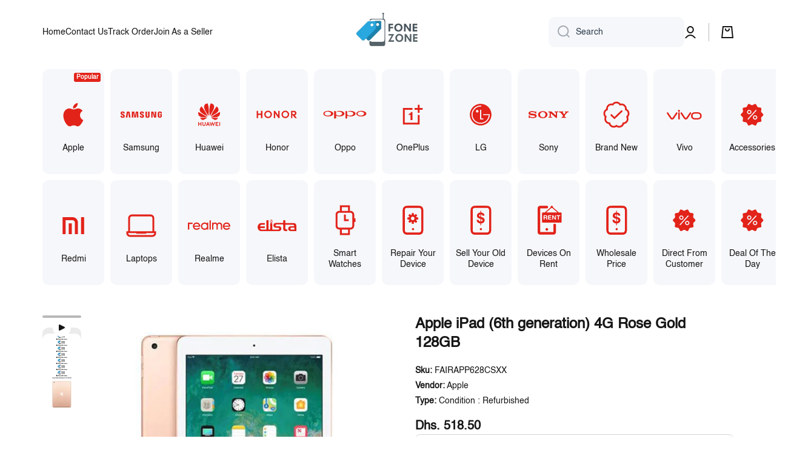

--- FILE ---
content_type: text/html; charset=utf-8
request_url: https://www.fonezone.ae/products/apple-ipad-6-4g-128gb-by-acetel
body_size: 91341
content:
<!doctype html>
<html
  class="no-js"
  lang="en"
  data-role="main"
>
  <head>
    <!-- This site is converting visitors into subscribers and customers with https://respond.io --><script id="respondio__growth_tool" src="https://cdn.respond.io/widget/widget.js?wId=253c1c82-5332-4d99-a506-9b00d7d2ad95"></script><!-- https://respond.io -->
    <script type="text/javascript">
      (function(c,l,a,r,i,t,y){
          c[a]=c[a]||function(){(c[a].q=c[a].q||[]).push(arguments)};
          t=l.createElement(r);t.async=1;t.src="https://www.clarity.ms/tag/"+i;
          y=l.getElementsByTagName(r)[0];y.parentNode.insertBefore(t,y);
      })(window, document, "clarity", "script", "lz0gidvtm1");
    </script>
    <!-- Google Tag Manager -->
    <script>
      (function(w,d,s,l,i){w[l]=w[l]||[];w[l].push({'gtm.start':
      new Date().getTime(),event:'gtm.js'});var f=d.getElementsByTagName(s)[0],
      j=d.createElement(s),dl=l!='dataLayer'?'&l='+l:'';j.async=true;j.src=
      'https://www.googletagmanager.com/gtm.js?id='+i+dl;f.parentNode.insertBefore(j,f);
      })(window,document,'script','dataLayer','GTM-5GR97BM');
    </script>
    <!-- End Google Tag Manager -->
    <meta name="msvalidate.01" content="085A5DCC1DB104EA7747AD25D5C2A5CC">
    <meta name="seobility" content="879ef59f1714ceec5b960395726a599a">
    <meta charset="utf-8">
    <meta http-equiv="X-UA-Compatible" content="IE=edge">
    <meta name="viewport" content="width=device-width,initial-scale=1">
    <meta name="theme-color" content="">
    <link rel="canonical" href="https://www.fonezone.ae/products/apple-ipad-6-4g-128gb-by-acetel">
    <link rel="preconnect" href="https://cdn.shopify.com" crossorigin>

    <meta name="google-site-verification" content="c-NFh5zhSkxtTNzzYRxw2UrMGaBLoJR3K9_WH91_cIU">
    <meta name="p:domain_verify" content="41b38d8423d8ba5a19687316b45c881b">
    <meta name="google-site-verification" content="c-NFh5zhSkxtTNzzYRxw2UrMGaBLoJR3K9_WH91_cP">
    <meta name="seobility" content="879ef59f1714ceec5b960395726a599a"><link rel="icon" type="image/png" href="//www.fonezone.ae/cdn/shop/files/favicon_32x32.png?v=1764217925"><title>
        Refurbished Apple iPad 6 4G &amp; 128GB at Fonezone
 &ndash; Fonezone.ae</title>
   

    
     <meta name="description" content="Refurbished Apple iPad 6 4G supported with 128GB internal space. Fonezone is the best supplier of high quality iPad in UAE.">
    

    

<meta property="og:site_name" content="Fonezone.ae">
<meta property="og:url" content="https://www.fonezone.ae/products/apple-ipad-6-4g-128gb-by-acetel">
<meta property="og:title" content="Refurbished Apple iPad 6 4G &amp; 128GB at Fonezone">
<meta property="og:type" content="product">
<meta property="og:description" content="Refurbished Apple iPad 6 4G supported with 128GB internal space. Fonezone is the best supplier of high quality iPad in UAE."><meta property="og:image" content="http://www.fonezone.ae/cdn/shop/products/IPAD6_5a88e00b-3fe8-4f02-9dd7-bae1273ce4b1.jpg?v=1701515194">
  <meta property="og:image:secure_url" content="https://www.fonezone.ae/cdn/shop/products/IPAD6_5a88e00b-3fe8-4f02-9dd7-bae1273ce4b1.jpg?v=1701515194">
  <meta property="og:image:width" content="500">
  <meta property="og:image:height" content="500"><meta property="og:price:amount" content="518.50">
  <meta property="og:price:currency" content="AED"><meta name="twitter:card" content="summary_large_image">
<meta name="twitter:title" content="Refurbished Apple iPad 6 4G &amp; 128GB at Fonezone">
<meta name="twitter:description" content="Refurbished Apple iPad 6 4G supported with 128GB internal space. Fonezone is the best supplier of high quality iPad in UAE.">

    <script src="//www.fonezone.ae/cdn/shop/t/30/assets/constants.js?v=58251544750838685771715891641" defer="defer"></script>
    <script src="//www.fonezone.ae/cdn/shop/t/30/assets/pubsub.js?v=158357773527763999511715891641" defer="defer"></script>
    <script src="//www.fonezone.ae/cdn/shop/t/30/assets/global.js?v=182940111594989076111715891641" defer="defer"></script>

    <script>window.performance && window.performance.mark && window.performance.mark('shopify.content_for_header.start');</script><meta id="shopify-digital-wallet" name="shopify-digital-wallet" content="/24281382946/digital_wallets/dialog">
<link rel="alternate" hreflang="x-default" href="https://www.fonezone.ae/products/apple-ipad-6-4g-128gb-by-acetel">
<link rel="alternate" hreflang="en" href="https://www.fonezone.ae/products/apple-ipad-6-4g-128gb-by-acetel">
<link rel="alternate" hreflang="ar" href="https://www.fonezone.ae/ar/products/apple-ipad-6-4g-128gb-by-acetel">
<link rel="alternate" type="application/json+oembed" href="https://www.fonezone.ae/products/apple-ipad-6-4g-128gb-by-acetel.oembed">
<script async="async" src="/checkouts/internal/preloads.js?locale=en-AE"></script>
<script id="shopify-features" type="application/json">{"accessToken":"4970e274981b177e1d63fd104f22902c","betas":["rich-media-storefront-analytics"],"domain":"www.fonezone.ae","predictiveSearch":true,"shopId":24281382946,"locale":"en"}</script>
<script>var Shopify = Shopify || {};
Shopify.shop = "fzae.myshopify.com";
Shopify.locale = "en";
Shopify.currency = {"active":"AED","rate":"1.0"};
Shopify.country = "AE";
Shopify.theme = {"name":"[A] dev v1.4 - Extended Warranty","id":168276295986,"schema_name":"Minion","schema_version":"2.3.0","theme_store_id":1571,"role":"main"};
Shopify.theme.handle = "null";
Shopify.theme.style = {"id":null,"handle":null};
Shopify.cdnHost = "www.fonezone.ae/cdn";
Shopify.routes = Shopify.routes || {};
Shopify.routes.root = "/";</script>
<script type="module">!function(o){(o.Shopify=o.Shopify||{}).modules=!0}(window);</script>
<script>!function(o){function n(){var o=[];function n(){o.push(Array.prototype.slice.apply(arguments))}return n.q=o,n}var t=o.Shopify=o.Shopify||{};t.loadFeatures=n(),t.autoloadFeatures=n()}(window);</script>
<script id="shop-js-analytics" type="application/json">{"pageType":"product"}</script>
<script defer="defer" async type="module" src="//www.fonezone.ae/cdn/shopifycloud/shop-js/modules/v2/client.init-shop-cart-sync_BN7fPSNr.en.esm.js"></script>
<script defer="defer" async type="module" src="//www.fonezone.ae/cdn/shopifycloud/shop-js/modules/v2/chunk.common_Cbph3Kss.esm.js"></script>
<script defer="defer" async type="module" src="//www.fonezone.ae/cdn/shopifycloud/shop-js/modules/v2/chunk.modal_DKumMAJ1.esm.js"></script>
<script type="module">
  await import("//www.fonezone.ae/cdn/shopifycloud/shop-js/modules/v2/client.init-shop-cart-sync_BN7fPSNr.en.esm.js");
await import("//www.fonezone.ae/cdn/shopifycloud/shop-js/modules/v2/chunk.common_Cbph3Kss.esm.js");
await import("//www.fonezone.ae/cdn/shopifycloud/shop-js/modules/v2/chunk.modal_DKumMAJ1.esm.js");

  window.Shopify.SignInWithShop?.initShopCartSync?.({"fedCMEnabled":true,"windoidEnabled":true});

</script>
<script>(function() {
  var isLoaded = false;
  function asyncLoad() {
    if (isLoaded) return;
    isLoaded = true;
    var urls = ["https:\/\/gtranslate.io\/shopify\/gtranslate.js?shop=fzae.myshopify.com","https:\/\/sp-seller.webkul.com\/js\/seller_profile_tag.js?shop=fzae.myshopify.com","\/\/cdn.shopify.com\/proxy\/4f26f8fe0a0ae18d39031e0272a1b5e1e3a0dc1737f42c85fe65e27899b9bd52\/shopify-script-tags.s3.eu-west-1.amazonaws.com\/smartseo\/instantpage.js?shop=fzae.myshopify.com\u0026sp-cache-control=cHVibGljLCBtYXgtYWdlPTkwMA","https:\/\/storage.googleapis.com\/dynamic_remarketing_scripts\/fzae.myshopify.com\/remarketing.js?shop=fzae.myshopify.com","https:\/\/intg.snapchat.com\/shopify\/shopify-scevent-init.js?id=3a9776af-607e-43ba-9d7d-8f460263d206\u0026shop=fzae.myshopify.com","https:\/\/cdn.autoketing.org\/sdk-cdn\/popup-fullsize\/dist\/popup-fullsize-embed.js?t=1691839212527120614\u0026shop=fzae.myshopify.com","https:\/\/chimpstatic.com\/mcjs-connected\/js\/users\/bcc0fa132c63b9c555bdf8afc\/a0a2aec496b36b4b1003ff055.js?shop=fzae.myshopify.com","https:\/\/cdn.hextom.com\/js\/eventpromotionbar.js?shop=fzae.myshopify.com"];
    for (var i = 0; i < urls.length; i++) {
      var s = document.createElement('script');
      s.type = 'text/javascript';
      s.async = true;
      s.src = urls[i];
      var x = document.getElementsByTagName('script')[0];
      x.parentNode.insertBefore(s, x);
    }
  };
  if(window.attachEvent) {
    window.attachEvent('onload', asyncLoad);
  } else {
    window.addEventListener('load', asyncLoad, false);
  }
})();</script>
<script id="__st">var __st={"a":24281382946,"offset":14400,"reqid":"23025615-8371-4bad-abbe-0f72688118a7-1770121140","pageurl":"www.fonezone.ae\/products\/apple-ipad-6-4g-128gb-by-acetel","u":"b1941ed80bb7","p":"product","rtyp":"product","rid":4622009139242};</script>
<script>window.ShopifyPaypalV4VisibilityTracking = true;</script>
<script id="captcha-bootstrap">!function(){'use strict';const t='contact',e='account',n='new_comment',o=[[t,t],['blogs',n],['comments',n],[t,'customer']],c=[[e,'customer_login'],[e,'guest_login'],[e,'recover_customer_password'],[e,'create_customer']],r=t=>t.map((([t,e])=>`form[action*='/${t}']:not([data-nocaptcha='true']) input[name='form_type'][value='${e}']`)).join(','),a=t=>()=>t?[...document.querySelectorAll(t)].map((t=>t.form)):[];function s(){const t=[...o],e=r(t);return a(e)}const i='password',u='form_key',d=['recaptcha-v3-token','g-recaptcha-response','h-captcha-response',i],f=()=>{try{return window.sessionStorage}catch{return}},m='__shopify_v',_=t=>t.elements[u];function p(t,e,n=!1){try{const o=window.sessionStorage,c=JSON.parse(o.getItem(e)),{data:r}=function(t){const{data:e,action:n}=t;return t[m]||n?{data:e,action:n}:{data:t,action:n}}(c);for(const[e,n]of Object.entries(r))t.elements[e]&&(t.elements[e].value=n);n&&o.removeItem(e)}catch(o){console.error('form repopulation failed',{error:o})}}const l='form_type',E='cptcha';function T(t){t.dataset[E]=!0}const w=window,h=w.document,L='Shopify',v='ce_forms',y='captcha';let A=!1;((t,e)=>{const n=(g='f06e6c50-85a8-45c8-87d0-21a2b65856fe',I='https://cdn.shopify.com/shopifycloud/storefront-forms-hcaptcha/ce_storefront_forms_captcha_hcaptcha.v1.5.2.iife.js',D={infoText:'Protected by hCaptcha',privacyText:'Privacy',termsText:'Terms'},(t,e,n)=>{const o=w[L][v],c=o.bindForm;if(c)return c(t,g,e,D).then(n);var r;o.q.push([[t,g,e,D],n]),r=I,A||(h.body.append(Object.assign(h.createElement('script'),{id:'captcha-provider',async:!0,src:r})),A=!0)});var g,I,D;w[L]=w[L]||{},w[L][v]=w[L][v]||{},w[L][v].q=[],w[L][y]=w[L][y]||{},w[L][y].protect=function(t,e){n(t,void 0,e),T(t)},Object.freeze(w[L][y]),function(t,e,n,w,h,L){const[v,y,A,g]=function(t,e,n){const i=e?o:[],u=t?c:[],d=[...i,...u],f=r(d),m=r(i),_=r(d.filter((([t,e])=>n.includes(e))));return[a(f),a(m),a(_),s()]}(w,h,L),I=t=>{const e=t.target;return e instanceof HTMLFormElement?e:e&&e.form},D=t=>v().includes(t);t.addEventListener('submit',(t=>{const e=I(t);if(!e)return;const n=D(e)&&!e.dataset.hcaptchaBound&&!e.dataset.recaptchaBound,o=_(e),c=g().includes(e)&&(!o||!o.value);(n||c)&&t.preventDefault(),c&&!n&&(function(t){try{if(!f())return;!function(t){const e=f();if(!e)return;const n=_(t);if(!n)return;const o=n.value;o&&e.removeItem(o)}(t);const e=Array.from(Array(32),(()=>Math.random().toString(36)[2])).join('');!function(t,e){_(t)||t.append(Object.assign(document.createElement('input'),{type:'hidden',name:u})),t.elements[u].value=e}(t,e),function(t,e){const n=f();if(!n)return;const o=[...t.querySelectorAll(`input[type='${i}']`)].map((({name:t})=>t)),c=[...d,...o],r={};for(const[a,s]of new FormData(t).entries())c.includes(a)||(r[a]=s);n.setItem(e,JSON.stringify({[m]:1,action:t.action,data:r}))}(t,e)}catch(e){console.error('failed to persist form',e)}}(e),e.submit())}));const S=(t,e)=>{t&&!t.dataset[E]&&(n(t,e.some((e=>e===t))),T(t))};for(const o of['focusin','change'])t.addEventListener(o,(t=>{const e=I(t);D(e)&&S(e,y())}));const B=e.get('form_key'),M=e.get(l),P=B&&M;t.addEventListener('DOMContentLoaded',(()=>{const t=y();if(P)for(const e of t)e.elements[l].value===M&&p(e,B);[...new Set([...A(),...v().filter((t=>'true'===t.dataset.shopifyCaptcha))])].forEach((e=>S(e,t)))}))}(h,new URLSearchParams(w.location.search),n,t,e,['guest_login'])})(!0,!0)}();</script>
<script integrity="sha256-4kQ18oKyAcykRKYeNunJcIwy7WH5gtpwJnB7kiuLZ1E=" data-source-attribution="shopify.loadfeatures" defer="defer" src="//www.fonezone.ae/cdn/shopifycloud/storefront/assets/storefront/load_feature-a0a9edcb.js" crossorigin="anonymous"></script>
<script data-source-attribution="shopify.dynamic_checkout.dynamic.init">var Shopify=Shopify||{};Shopify.PaymentButton=Shopify.PaymentButton||{isStorefrontPortableWallets:!0,init:function(){window.Shopify.PaymentButton.init=function(){};var t=document.createElement("script");t.src="https://www.fonezone.ae/cdn/shopifycloud/portable-wallets/latest/portable-wallets.en.js",t.type="module",document.head.appendChild(t)}};
</script>
<script data-source-attribution="shopify.dynamic_checkout.buyer_consent">
  function portableWalletsHideBuyerConsent(e){var t=document.getElementById("shopify-buyer-consent"),n=document.getElementById("shopify-subscription-policy-button");t&&n&&(t.classList.add("hidden"),t.setAttribute("aria-hidden","true"),n.removeEventListener("click",e))}function portableWalletsShowBuyerConsent(e){var t=document.getElementById("shopify-buyer-consent"),n=document.getElementById("shopify-subscription-policy-button");t&&n&&(t.classList.remove("hidden"),t.removeAttribute("aria-hidden"),n.addEventListener("click",e))}window.Shopify?.PaymentButton&&(window.Shopify.PaymentButton.hideBuyerConsent=portableWalletsHideBuyerConsent,window.Shopify.PaymentButton.showBuyerConsent=portableWalletsShowBuyerConsent);
</script>
<script>
  function portableWalletsCleanup(e){e&&e.src&&console.error("Failed to load portable wallets script "+e.src);var t=document.querySelectorAll("shopify-accelerated-checkout .shopify-payment-button__skeleton, shopify-accelerated-checkout-cart .wallet-cart-button__skeleton"),e=document.getElementById("shopify-buyer-consent");for(let e=0;e<t.length;e++)t[e].remove();e&&e.remove()}function portableWalletsNotLoadedAsModule(e){e instanceof ErrorEvent&&"string"==typeof e.message&&e.message.includes("import.meta")&&"string"==typeof e.filename&&e.filename.includes("portable-wallets")&&(window.removeEventListener("error",portableWalletsNotLoadedAsModule),window.Shopify.PaymentButton.failedToLoad=e,"loading"===document.readyState?document.addEventListener("DOMContentLoaded",window.Shopify.PaymentButton.init):window.Shopify.PaymentButton.init())}window.addEventListener("error",portableWalletsNotLoadedAsModule);
</script>

<script type="module" src="https://www.fonezone.ae/cdn/shopifycloud/portable-wallets/latest/portable-wallets.en.js" onError="portableWalletsCleanup(this)" crossorigin="anonymous"></script>
<script nomodule>
  document.addEventListener("DOMContentLoaded", portableWalletsCleanup);
</script>

<link id="shopify-accelerated-checkout-styles" rel="stylesheet" media="screen" href="https://www.fonezone.ae/cdn/shopifycloud/portable-wallets/latest/accelerated-checkout-backwards-compat.css" crossorigin="anonymous">
<style id="shopify-accelerated-checkout-cart">
        #shopify-buyer-consent {
  margin-top: 1em;
  display: inline-block;
  width: 100%;
}

#shopify-buyer-consent.hidden {
  display: none;
}

#shopify-subscription-policy-button {
  background: none;
  border: none;
  padding: 0;
  text-decoration: underline;
  font-size: inherit;
  cursor: pointer;
}

#shopify-subscription-policy-button::before {
  box-shadow: none;
}

      </style>
<script id="sections-script" data-sections="main-product,footer" defer="defer" src="//www.fonezone.ae/cdn/shop/t/30/compiled_assets/scripts.js?v=26004"></script>
<script>window.performance && window.performance.mark && window.performance.mark('shopify.content_for_header.end');</script>


    <style data-shopify>
          

          

          
          

          :root {
        	--duration-short: .2s;
            --duration-medium: .3s;
        	--duration-large: .5s;
        	--animation-bezier: ease;
        	--zoom-animation-bezier: cubic-bezier(.15,.75,.5,1);

            --animation-type: cubic-bezier(0, 0, 0.3, 1);
            --animation-time: .5s;

            --product-thumbnail_move-up: 0.35s;
            --product-thumbnail_move-up_type: linear;
            --product-thumbnail-button_opacity_hover: 0.15s;
            --product-thumbnail-button_opacity_over: 0.3s;
            --product-thumbnail-button_opacity_type: linear;
            --product-thumbnail-button_move: 0.35s;
            --product-thumbnail-button_move_type: linear;

            --font-heading-family: Helvetica, Arial, sans-serif;
            --font-heading-style: normal;
            --font-heading-weight: 700;

            --font-body-family: Helvetica, Arial, sans-serif;
            --font-body-style: normal;
            --font-body-weight: 400;
        	--font-body-bold-weight: bold;
        	--font-button-weight: 400;

        	--font-heading-scale: 1.0;
            --font-body-scale: 1.0;

            --font-body-size: calc(14px * var(--font-body-scale));
            --font-body-line-height: 130%;
            --font-body2-size: calc(14px * var(--font-body-scale));
            --font-body2-line-height: 130%;
            --font-body3-size: calc(12px * var(--font-body-scale));
            --font-body3-line-height: 130%;
            --font-body4-size: calc(10px * var(--font-body-scale));
            --font-body4-line-height: 130%;

            --color-body-background: #ffffff;
            --color-secondary-background: #f6f7fa;
          	--color-section-background: var(--color-secondary-background);--color-simple-dropdown: #ffffff;
        	--color-vertical-menu-dropdown: #ffffff;

            --color-base:#161616;
        	--color-base-rgb: 22, 22, 22;
            --color-accent:#e2231a;
            --color-subheading: var(--color-accent);
            --color-text-link:#e2231a;

            --color-price: #2c3c4d;
            --color-old-price: #e2231a;
            --color-lines-borders: rgba(22, 22, 22, 0.3);
            --color-input-background: #f6f7fa;
            --color-input-text: #2c3c4d;
            --color-input-background-active: var(--color-body-background);
            --opacity-icons: 0.4;

        	--mobile-focus-color: rgba(22, 22, 22, 0.04);

        	--shadow: 0px 4px 20px rgba(22, 19, 69, 0.13);--auto-text-color-button-light:#ffffff;
        	--auto-text-color-button-dark:var(--color-base);
        	--auto-input-color-active-border-light: rgba(255,255,255,0.3);
        	--auto-input-color-active-border-dark:rgba(var(--color-base-rgb),0.3);--auto-text-color-input-light:#ffffff;
        	--auto-text-color-input-dark:var(--color-input-text);--auto-text-color-accent: #ffffff
       		
;--auto-text-color--with-base-color: #ffffff;--radius: 10px;
        	--radius-input: 10px;
        	--radius-button: 10px;
        	--radius-badge:3px;
        	--radius-checkbox:4px;

            --color-badge-1:#e2231a;--color-badge-1-text: var(--auto-text-color-button-light);--color-badge-2:#efff00;--color-badge-2-text: var(--auto-text-color-button-dark);--color-badge-3:#2c3c4d;--color-badge-3-text: var(--auto-text-color-button-light);--color-free-delivery-bar: #99D5CF;

        	--color-error: #d20404;

            --form_field-height: 50px;

            --page-width: 1300px;
            --page-padding: 30px;

            --sections-top-spacing: 60px;
        	--sections-top-spacing-mobile: 40px;
      --sections-top-spacing--medium: 40px;
        	--sections-top-spacing--medium-mobile: 30px;
      --sections-top-spacing--small: 30px;
        	--sections-top-spacing--small-mobile: 20px;

            --padding1: 10px;
            --padding2: 20px;
            --padding3: 30px;
            --padding4: 40px;
        	--padding5: 60px;
          }

          *,
          *::before,
          *::after {
          	box-sizing: border-box;
          }
          html {
            box-sizing: border-box;
            height: 100%;
         	-webkit-tap-highlight-color: transparent;
        	scroll-behavior: smooth;
          }
          body {
            display: grid;
            grid-template-rows: auto auto 1fr auto;
            grid-template-columns: 100%;
            min-height: 100%;
            margin: 0;
            font-size: var(--font-body-size);
            line-height: var(--font-body-line-height);
            color: var(--color-base);
        	background: var(--color-body-background);
            font-family: var(--font-body-family);
            font-style: var(--font-body-style);
            font-weight: var(--font-body-weight);
            -webkit-text-size-adjust: none;
        	text-size-adjust: none;
        	overflow-x: hidden;
          }.btn{
            --background: var(--color-accent);--color: var(--auto-text-color-button-light);
        	--fill: var(--auto-text-color-button-light);}.btn--secondary{
            --background: var(--color-base);--color: var(--auto-text-color-button-light);
        	--fill: var(--auto-text-color-button-light);}

        .visually-hidden {
          position: absolute!important;
          overflow: hidden;
          margin: -1px;
          border: 0;
          clip: rect(0 0 0 0);
          word-wrap: normal!important;
        }
        .visually-hidden:not(:focus),
        .visually-hidden:not(:focus-visible){
          width: 1px;
          height: 1px;
          padding: 0;
        }
        .announcement-bar{
          opacity:0;
        }
        .popup-modal{
          display: none;
        }.js #MainContent{
          opacity:0;
          transition: opacity 1s var(--animation-bezier);
        }
        .js.dom-loaded #MainContent{
          opacity:1;
        }.js img.image-show--fadein{
          opacity:0;
          transition: opacity 1s var(--animation-bezier);
        }
        .js img.image-show--fadein.image-loaded{
          opacity: 1;
        }.btn:not(.btn_border), .btn-small, .btn-medium{
          text-transform: uppercase;
        }</style>

    <link href="//www.fonezone.ae/cdn/shop/t/30/assets/base.css?v=87130403067218831621721992353" rel="stylesheet" type="text/css" media="all" />
    
<link
        rel="stylesheet"
        href="//www.fonezone.ae/cdn/shop/t/30/assets/component-predictive-search.css?v=169156080147452933411715891641"
        media="print"
        onload="this.media='all'"
      ><script>
      document.documentElement.className = document.documentElement.className.replace('no-js', 'js');
      if (Shopify.designMode) {
        document.documentElement.classList.add('shopify-design-mode');
      }
      document.addEventListener("DOMContentLoaded", function(event) {
        document.documentElement.classList.add('dom-loaded');
        setTimeout(function(){document.querySelector('footer').classList.add('footer-loaded')}, 700);
      });
    </script>

    <script>
    
    
    
    
    var gsf_conversion_data = {page_type : 'product', event : 'view_item', data : {product_data : [{variant_id : 32155793096746, product_id : 4622009139242, name : "Apple iPad (6th generation) 4G Rose Gold 128GB", price : "518.50", currency : "AED", sku : "FAIRAPP628CSXX", brand : "Apple", variant : "Default Title", category : "Condition : Refurbished", quantity : "39" }], total_price : "518.50", shop_currency : "AED"}};
    
</script>
  <!-- BEGIN app block: shopify://apps/judge-me-reviews/blocks/judgeme_core/61ccd3b1-a9f2-4160-9fe9-4fec8413e5d8 --><!-- Start of Judge.me Core -->






<link rel="dns-prefetch" href="https://cdnwidget.judge.me">
<link rel="dns-prefetch" href="https://cdn.judge.me">
<link rel="dns-prefetch" href="https://cdn1.judge.me">
<link rel="dns-prefetch" href="https://api.judge.me">

<script data-cfasync='false' class='jdgm-settings-script'>window.jdgmSettings={"pagination":5,"disable_web_reviews":false,"badge_no_review_text":"No reviews","badge_n_reviews_text":"{{ n }} review/reviews","hide_badge_preview_if_no_reviews":true,"badge_hide_text":false,"enforce_center_preview_badge":false,"widget_title":"Customer Reviews","widget_open_form_text":"Write a review","widget_close_form_text":"Cancel review","widget_refresh_page_text":"Refresh page","widget_summary_text":"Based on {{ number_of_reviews }} review/reviews","widget_no_review_text":"Be the first to write a review","widget_name_field_text":"Display name","widget_verified_name_field_text":"Verified Name (public)","widget_name_placeholder_text":"Display name","widget_required_field_error_text":"This field is required.","widget_email_field_text":"Email address","widget_verified_email_field_text":"Verified Email (private, can not be edited)","widget_email_placeholder_text":"Your email address","widget_email_field_error_text":"Please enter a valid email address.","widget_rating_field_text":"Rating","widget_review_title_field_text":"Review Title","widget_review_title_placeholder_text":"Give your review a title","widget_review_body_field_text":"Review content","widget_review_body_placeholder_text":"Start writing here...","widget_pictures_field_text":"Picture/Video (optional)","widget_submit_review_text":"Submit Review","widget_submit_verified_review_text":"Submit Verified Review","widget_submit_success_msg_with_auto_publish":"Thank you! Please refresh the page in a few moments to see your review. You can remove or edit your review by logging into \u003ca href='https://judge.me/login' target='_blank' rel='nofollow noopener'\u003eJudge.me\u003c/a\u003e","widget_submit_success_msg_no_auto_publish":"Thank you! Your review will be published as soon as it is approved by the shop admin. You can remove or edit your review by logging into \u003ca href='https://judge.me/login' target='_blank' rel='nofollow noopener'\u003eJudge.me\u003c/a\u003e","widget_show_default_reviews_out_of_total_text":"Showing {{ n_reviews_shown }} out of {{ n_reviews }} reviews.","widget_show_all_link_text":"Show all","widget_show_less_link_text":"Show less","widget_author_said_text":"{{ reviewer_name }} said:","widget_days_text":"{{ n }} days ago","widget_weeks_text":"{{ n }} week/weeks ago","widget_months_text":"{{ n }} month/months ago","widget_years_text":"{{ n }} year/years ago","widget_yesterday_text":"Yesterday","widget_today_text":"Today","widget_replied_text":"\u003e\u003e {{ shop_name }} replied:","widget_read_more_text":"Read more","widget_reviewer_name_as_initial":"","widget_rating_filter_color":"","widget_rating_filter_see_all_text":"See all reviews","widget_sorting_most_recent_text":"Most Recent","widget_sorting_highest_rating_text":"Highest Rating","widget_sorting_lowest_rating_text":"Lowest Rating","widget_sorting_with_pictures_text":"Only Pictures","widget_sorting_most_helpful_text":"Most Helpful","widget_open_question_form_text":"Ask a question","widget_reviews_subtab_text":"Reviews","widget_questions_subtab_text":"Questions","widget_question_label_text":"Question","widget_answer_label_text":"Answer","widget_question_placeholder_text":"Write your question here","widget_submit_question_text":"Submit Question","widget_question_submit_success_text":"Thank you for your question! We will notify you once it gets answered.","verified_badge_text":"Verified","verified_badge_bg_color":"","verified_badge_text_color":"","verified_badge_placement":"left-of-reviewer-name","widget_review_max_height":"","widget_hide_border":false,"widget_social_share":false,"widget_thumb":false,"widget_review_location_show":false,"widget_location_format":"country_iso_code","all_reviews_include_out_of_store_products":true,"all_reviews_out_of_store_text":"(out of store)","all_reviews_pagination":100,"all_reviews_product_name_prefix_text":"about","enable_review_pictures":false,"enable_question_anwser":false,"widget_theme":"","review_date_format":"mm/dd/yyyy","default_sort_method":"most-recent","widget_product_reviews_subtab_text":"Product Reviews","widget_shop_reviews_subtab_text":"Shop Reviews","widget_other_products_reviews_text":"Reviews for other products","widget_store_reviews_subtab_text":"Store reviews","widget_no_store_reviews_text":"This store hasn't received any reviews yet","widget_web_restriction_product_reviews_text":"This product hasn't received any reviews yet","widget_no_items_text":"No items found","widget_show_more_text":"Show more","widget_write_a_store_review_text":"Write a Store Review","widget_other_languages_heading":"Reviews in Other Languages","widget_translate_review_text":"Translate review to {{ language }}","widget_translating_review_text":"Translating...","widget_show_original_translation_text":"Show original ({{ language }})","widget_translate_review_failed_text":"Review couldn't be translated.","widget_translate_review_retry_text":"Retry","widget_translate_review_try_again_later_text":"Try again later","show_product_url_for_grouped_product":false,"widget_sorting_pictures_first_text":"Pictures First","show_pictures_on_all_rev_page_mobile":false,"show_pictures_on_all_rev_page_desktop":false,"floating_tab_hide_mobile_install_preference":false,"floating_tab_button_name":"★ Reviews","floating_tab_title":"Let customers speak for us","floating_tab_button_color":"","floating_tab_button_background_color":"","floating_tab_url":"","floating_tab_url_enabled":false,"floating_tab_tab_style":"text","all_reviews_text_badge_text":"Customers rate us {{ shop.metafields.judgeme.all_reviews_rating | round: 1 }}/5 based on {{ shop.metafields.judgeme.all_reviews_count }} reviews.","all_reviews_text_badge_text_branded_style":"{{ shop.metafields.judgeme.all_reviews_rating | round: 1 }} out of 5 stars based on {{ shop.metafields.judgeme.all_reviews_count }} reviews","is_all_reviews_text_badge_a_link":false,"show_stars_for_all_reviews_text_badge":false,"all_reviews_text_badge_url":"","all_reviews_text_style":"text","all_reviews_text_color_style":"judgeme_brand_color","all_reviews_text_color":"#108474","all_reviews_text_show_jm_brand":true,"featured_carousel_show_header":true,"featured_carousel_title":"Let customers speak for us","testimonials_carousel_title":"Customers are saying","videos_carousel_title":"Real customer stories","cards_carousel_title":"Customers are saying","featured_carousel_count_text":"from {{ n }} reviews","featured_carousel_add_link_to_all_reviews_page":false,"featured_carousel_url":"","featured_carousel_show_images":true,"featured_carousel_autoslide_interval":5,"featured_carousel_arrows_on_the_sides":false,"featured_carousel_height":250,"featured_carousel_width":80,"featured_carousel_image_size":0,"featured_carousel_image_height":250,"featured_carousel_arrow_color":"#eeeeee","verified_count_badge_style":"vintage","verified_count_badge_orientation":"horizontal","verified_count_badge_color_style":"judgeme_brand_color","verified_count_badge_color":"#108474","is_verified_count_badge_a_link":false,"verified_count_badge_url":"","verified_count_badge_show_jm_brand":true,"widget_rating_preset_default":5,"widget_first_sub_tab":"product-reviews","widget_show_histogram":true,"widget_histogram_use_custom_color":false,"widget_pagination_use_custom_color":false,"widget_star_use_custom_color":false,"widget_verified_badge_use_custom_color":false,"widget_write_review_use_custom_color":false,"picture_reminder_submit_button":"Upload Pictures","enable_review_videos":false,"mute_video_by_default":false,"widget_sorting_videos_first_text":"Videos First","widget_review_pending_text":"Pending","featured_carousel_items_for_large_screen":3,"social_share_options_order":"Facebook,Twitter","remove_microdata_snippet":false,"disable_json_ld":false,"enable_json_ld_products":false,"preview_badge_show_question_text":false,"preview_badge_no_question_text":"No questions","preview_badge_n_question_text":"{{ number_of_questions }} question/questions","qa_badge_show_icon":false,"qa_badge_position":"same-row","remove_judgeme_branding":false,"widget_add_search_bar":false,"widget_search_bar_placeholder":"Search","widget_sorting_verified_only_text":"Verified only","featured_carousel_theme":"default","featured_carousel_show_rating":true,"featured_carousel_show_title":true,"featured_carousel_show_body":true,"featured_carousel_show_date":false,"featured_carousel_show_reviewer":true,"featured_carousel_show_product":false,"featured_carousel_header_background_color":"#108474","featured_carousel_header_text_color":"#ffffff","featured_carousel_name_product_separator":"reviewed","featured_carousel_full_star_background":"#108474","featured_carousel_empty_star_background":"#dadada","featured_carousel_vertical_theme_background":"#f9fafb","featured_carousel_verified_badge_enable":false,"featured_carousel_verified_badge_color":"#108474","featured_carousel_border_style":"round","featured_carousel_review_line_length_limit":3,"featured_carousel_more_reviews_button_text":"Read more reviews","featured_carousel_view_product_button_text":"View product","all_reviews_page_load_reviews_on":"scroll","all_reviews_page_load_more_text":"Load More Reviews","disable_fb_tab_reviews":false,"enable_ajax_cdn_cache":false,"widget_advanced_speed_features":5,"widget_public_name_text":"displayed publicly like","default_reviewer_name":"John Smith","default_reviewer_name_has_non_latin":true,"widget_reviewer_anonymous":"Anonymous","medals_widget_title":"Judge.me Review Medals","medals_widget_background_color":"#f9fafb","medals_widget_position":"footer_all_pages","medals_widget_border_color":"#f9fafb","medals_widget_verified_text_position":"left","medals_widget_use_monochromatic_version":false,"medals_widget_elements_color":"#108474","show_reviewer_avatar":true,"widget_invalid_yt_video_url_error_text":"Not a YouTube video URL","widget_max_length_field_error_text":"Please enter no more than {0} characters.","widget_show_country_flag":false,"widget_show_collected_via_shop_app":true,"widget_verified_by_shop_badge_style":"light","widget_verified_by_shop_text":"Verified by Shop","widget_show_photo_gallery":false,"widget_load_with_code_splitting":false,"widget_ugc_install_preference":false,"widget_ugc_title":"Made by us, Shared by you","widget_ugc_subtitle":"Tag us to see your picture featured in our page","widget_ugc_arrows_color":"#ffffff","widget_ugc_primary_button_text":"Buy Now","widget_ugc_primary_button_background_color":"#108474","widget_ugc_primary_button_text_color":"#ffffff","widget_ugc_primary_button_border_width":"0","widget_ugc_primary_button_border_style":"none","widget_ugc_primary_button_border_color":"#108474","widget_ugc_primary_button_border_radius":"25","widget_ugc_secondary_button_text":"Load More","widget_ugc_secondary_button_background_color":"#ffffff","widget_ugc_secondary_button_text_color":"#108474","widget_ugc_secondary_button_border_width":"2","widget_ugc_secondary_button_border_style":"solid","widget_ugc_secondary_button_border_color":"#108474","widget_ugc_secondary_button_border_radius":"25","widget_ugc_reviews_button_text":"View Reviews","widget_ugc_reviews_button_background_color":"#ffffff","widget_ugc_reviews_button_text_color":"#108474","widget_ugc_reviews_button_border_width":"2","widget_ugc_reviews_button_border_style":"solid","widget_ugc_reviews_button_border_color":"#108474","widget_ugc_reviews_button_border_radius":"25","widget_ugc_reviews_button_link_to":"judgeme-reviews-page","widget_ugc_show_post_date":true,"widget_ugc_max_width":"800","widget_rating_metafield_value_type":true,"widget_primary_color":"#108474","widget_enable_secondary_color":false,"widget_secondary_color":"#edf5f5","widget_summary_average_rating_text":"{{ average_rating }} out of 5","widget_media_grid_title":"Customer photos \u0026 videos","widget_media_grid_see_more_text":"See more","widget_round_style":false,"widget_show_product_medals":true,"widget_verified_by_judgeme_text":"Verified by Judge.me","widget_show_store_medals":true,"widget_verified_by_judgeme_text_in_store_medals":"Verified by Judge.me","widget_media_field_exceed_quantity_message":"Sorry, we can only accept {{ max_media }} for one review.","widget_media_field_exceed_limit_message":"{{ file_name }} is too large, please select a {{ media_type }} less than {{ size_limit }}MB.","widget_review_submitted_text":"Review Submitted!","widget_question_submitted_text":"Question Submitted!","widget_close_form_text_question":"Cancel","widget_write_your_answer_here_text":"Write your answer here","widget_enabled_branded_link":true,"widget_show_collected_by_judgeme":false,"widget_reviewer_name_color":"","widget_write_review_text_color":"","widget_write_review_bg_color":"","widget_collected_by_judgeme_text":"collected by Judge.me","widget_pagination_type":"standard","widget_load_more_text":"Load More","widget_load_more_color":"#108474","widget_full_review_text":"Full Review","widget_read_more_reviews_text":"Read More Reviews","widget_read_questions_text":"Read Questions","widget_questions_and_answers_text":"Questions \u0026 Answers","widget_verified_by_text":"Verified by","widget_verified_text":"Verified","widget_number_of_reviews_text":"{{ number_of_reviews }} reviews","widget_back_button_text":"Back","widget_next_button_text":"Next","widget_custom_forms_filter_button":"Filters","custom_forms_style":"horizontal","widget_show_review_information":false,"how_reviews_are_collected":"How reviews are collected?","widget_show_review_keywords":false,"widget_gdpr_statement":"How we use your data: We'll only contact you about the review you left, and only if necessary. By submitting your review, you agree to Judge.me's \u003ca href='https://judge.me/terms' target='_blank' rel='nofollow noopener'\u003eterms\u003c/a\u003e, \u003ca href='https://judge.me/privacy' target='_blank' rel='nofollow noopener'\u003eprivacy\u003c/a\u003e and \u003ca href='https://judge.me/content-policy' target='_blank' rel='nofollow noopener'\u003econtent\u003c/a\u003e policies.","widget_multilingual_sorting_enabled":false,"widget_translate_review_content_enabled":false,"widget_translate_review_content_method":"manual","popup_widget_review_selection":"automatically_with_pictures","popup_widget_round_border_style":true,"popup_widget_show_title":true,"popup_widget_show_body":true,"popup_widget_show_reviewer":false,"popup_widget_show_product":true,"popup_widget_show_pictures":true,"popup_widget_use_review_picture":true,"popup_widget_show_on_home_page":true,"popup_widget_show_on_product_page":true,"popup_widget_show_on_collection_page":true,"popup_widget_show_on_cart_page":true,"popup_widget_position":"bottom_left","popup_widget_first_review_delay":5,"popup_widget_duration":5,"popup_widget_interval":5,"popup_widget_review_count":5,"popup_widget_hide_on_mobile":true,"review_snippet_widget_round_border_style":true,"review_snippet_widget_card_color":"#FFFFFF","review_snippet_widget_slider_arrows_background_color":"#FFFFFF","review_snippet_widget_slider_arrows_color":"#000000","review_snippet_widget_star_color":"#108474","show_product_variant":false,"all_reviews_product_variant_label_text":"Variant: ","widget_show_verified_branding":false,"widget_ai_summary_title":"Customers say","widget_ai_summary_disclaimer":"AI-powered review summary based on recent customer reviews","widget_show_ai_summary":false,"widget_show_ai_summary_bg":false,"widget_show_review_title_input":true,"redirect_reviewers_invited_via_email":"review_widget","request_store_review_after_product_review":false,"request_review_other_products_in_order":false,"review_form_color_scheme":"default","review_form_corner_style":"square","review_form_star_color":{},"review_form_text_color":"#333333","review_form_background_color":"#ffffff","review_form_field_background_color":"#fafafa","review_form_button_color":{},"review_form_button_text_color":"#ffffff","review_form_modal_overlay_color":"#000000","review_content_screen_title_text":"How would you rate this product?","review_content_introduction_text":"We would love it if you would share a bit about your experience.","store_review_form_title_text":"How would you rate this store?","store_review_form_introduction_text":"We would love it if you would share a bit about your experience.","show_review_guidance_text":true,"one_star_review_guidance_text":"Poor","five_star_review_guidance_text":"Great","customer_information_screen_title_text":"About you","customer_information_introduction_text":"Please tell us more about you.","custom_questions_screen_title_text":"Your experience in more detail","custom_questions_introduction_text":"Here are a few questions to help us understand more about your experience.","review_submitted_screen_title_text":"Thanks for your review!","review_submitted_screen_thank_you_text":"We are processing it and it will appear on the store soon.","review_submitted_screen_email_verification_text":"Please confirm your email by clicking the link we just sent you. This helps us keep reviews authentic.","review_submitted_request_store_review_text":"Would you like to share your experience of shopping with us?","review_submitted_review_other_products_text":"Would you like to review these products?","store_review_screen_title_text":"Would you like to share your experience of shopping with us?","store_review_introduction_text":"We value your feedback and use it to improve. Please share any thoughts or suggestions you have.","reviewer_media_screen_title_picture_text":"Share a picture","reviewer_media_introduction_picture_text":"Upload a photo to support your review.","reviewer_media_screen_title_video_text":"Share a video","reviewer_media_introduction_video_text":"Upload a video to support your review.","reviewer_media_screen_title_picture_or_video_text":"Share a picture or video","reviewer_media_introduction_picture_or_video_text":"Upload a photo or video to support your review.","reviewer_media_youtube_url_text":"Paste your Youtube URL here","advanced_settings_next_step_button_text":"Next","advanced_settings_close_review_button_text":"Close","modal_write_review_flow":false,"write_review_flow_required_text":"Required","write_review_flow_privacy_message_text":"We respect your privacy.","write_review_flow_anonymous_text":"Post review as anonymous","write_review_flow_visibility_text":"This won't be visible to other customers.","write_review_flow_multiple_selection_help_text":"Select as many as you like","write_review_flow_single_selection_help_text":"Select one option","write_review_flow_required_field_error_text":"This field is required","write_review_flow_invalid_email_error_text":"Please enter a valid email address","write_review_flow_max_length_error_text":"Max. {{ max_length }} characters.","write_review_flow_media_upload_text":"\u003cb\u003eClick to upload\u003c/b\u003e or drag and drop","write_review_flow_gdpr_statement":"We'll only contact you about your review if necessary. By submitting your review, you agree to our \u003ca href='https://judge.me/terms' target='_blank' rel='nofollow noopener'\u003eterms and conditions\u003c/a\u003e and \u003ca href='https://judge.me/privacy' target='_blank' rel='nofollow noopener'\u003eprivacy policy\u003c/a\u003e.","rating_only_reviews_enabled":false,"show_negative_reviews_help_screen":false,"new_review_flow_help_screen_rating_threshold":3,"negative_review_resolution_screen_title_text":"Tell us more","negative_review_resolution_text":"Your experience matters to us. If there were issues with your purchase, we're here to help. Feel free to reach out to us, we'd love the opportunity to make things right.","negative_review_resolution_button_text":"Contact us","negative_review_resolution_proceed_with_review_text":"Leave a review","negative_review_resolution_subject":"Issue with purchase from {{ shop_name }}.{{ order_name }}","preview_badge_collection_page_install_status":false,"widget_review_custom_css":"","preview_badge_custom_css":"","preview_badge_stars_count":"5-stars","featured_carousel_custom_css":"","floating_tab_custom_css":"","all_reviews_widget_custom_css":"","medals_widget_custom_css":"","verified_badge_custom_css":"","all_reviews_text_custom_css":"","transparency_badges_collected_via_store_invite":false,"transparency_badges_from_another_provider":false,"transparency_badges_collected_from_store_visitor":false,"transparency_badges_collected_by_verified_review_provider":false,"transparency_badges_earned_reward":false,"transparency_badges_collected_via_store_invite_text":"Review collected via store invitation","transparency_badges_from_another_provider_text":"Review collected from another provider","transparency_badges_collected_from_store_visitor_text":"Review collected from a store visitor","transparency_badges_written_in_google_text":"Review written in Google","transparency_badges_written_in_etsy_text":"Review written in Etsy","transparency_badges_written_in_shop_app_text":"Review written in Shop App","transparency_badges_earned_reward_text":"Review earned a reward for future purchase","product_review_widget_per_page":10,"widget_store_review_label_text":"Review about the store","checkout_comment_extension_title_on_product_page":"Customer Comments","checkout_comment_extension_num_latest_comment_show":5,"checkout_comment_extension_format":"name_and_timestamp","checkout_comment_customer_name":"last_initial","checkout_comment_comment_notification":true,"preview_badge_collection_page_install_preference":false,"preview_badge_home_page_install_preference":false,"preview_badge_product_page_install_preference":false,"review_widget_install_preference":"","review_carousel_install_preference":false,"floating_reviews_tab_install_preference":"none","verified_reviews_count_badge_install_preference":false,"all_reviews_text_install_preference":false,"review_widget_best_location":false,"judgeme_medals_install_preference":false,"review_widget_revamp_enabled":false,"review_widget_qna_enabled":false,"review_widget_header_theme":"minimal","review_widget_widget_title_enabled":true,"review_widget_header_text_size":"medium","review_widget_header_text_weight":"regular","review_widget_average_rating_style":"compact","review_widget_bar_chart_enabled":true,"review_widget_bar_chart_type":"numbers","review_widget_bar_chart_style":"standard","review_widget_expanded_media_gallery_enabled":false,"review_widget_reviews_section_theme":"standard","review_widget_image_style":"thumbnails","review_widget_review_image_ratio":"square","review_widget_stars_size":"medium","review_widget_verified_badge":"standard_text","review_widget_review_title_text_size":"medium","review_widget_review_text_size":"medium","review_widget_review_text_length":"medium","review_widget_number_of_columns_desktop":3,"review_widget_carousel_transition_speed":5,"review_widget_custom_questions_answers_display":"always","review_widget_button_text_color":"#FFFFFF","review_widget_text_color":"#000000","review_widget_lighter_text_color":"#7B7B7B","review_widget_corner_styling":"soft","review_widget_review_word_singular":"review","review_widget_review_word_plural":"reviews","review_widget_voting_label":"Helpful?","review_widget_shop_reply_label":"Reply from {{ shop_name }}:","review_widget_filters_title":"Filters","qna_widget_question_word_singular":"Question","qna_widget_question_word_plural":"Questions","qna_widget_answer_reply_label":"Answer from {{ answerer_name }}:","qna_content_screen_title_text":"Ask a question about this product","qna_widget_question_required_field_error_text":"Please enter your question.","qna_widget_flow_gdpr_statement":"We'll only contact you about your question if necessary. By submitting your question, you agree to our \u003ca href='https://judge.me/terms' target='_blank' rel='nofollow noopener'\u003eterms and conditions\u003c/a\u003e and \u003ca href='https://judge.me/privacy' target='_blank' rel='nofollow noopener'\u003eprivacy policy\u003c/a\u003e.","qna_widget_question_submitted_text":"Thanks for your question!","qna_widget_close_form_text_question":"Close","qna_widget_question_submit_success_text":"We’ll notify you by email when your question is answered.","all_reviews_widget_v2025_enabled":false,"all_reviews_widget_v2025_header_theme":"default","all_reviews_widget_v2025_widget_title_enabled":true,"all_reviews_widget_v2025_header_text_size":"medium","all_reviews_widget_v2025_header_text_weight":"regular","all_reviews_widget_v2025_average_rating_style":"compact","all_reviews_widget_v2025_bar_chart_enabled":true,"all_reviews_widget_v2025_bar_chart_type":"numbers","all_reviews_widget_v2025_bar_chart_style":"standard","all_reviews_widget_v2025_expanded_media_gallery_enabled":false,"all_reviews_widget_v2025_show_store_medals":true,"all_reviews_widget_v2025_show_photo_gallery":true,"all_reviews_widget_v2025_show_review_keywords":false,"all_reviews_widget_v2025_show_ai_summary":false,"all_reviews_widget_v2025_show_ai_summary_bg":false,"all_reviews_widget_v2025_add_search_bar":false,"all_reviews_widget_v2025_default_sort_method":"most-recent","all_reviews_widget_v2025_reviews_per_page":10,"all_reviews_widget_v2025_reviews_section_theme":"default","all_reviews_widget_v2025_image_style":"thumbnails","all_reviews_widget_v2025_review_image_ratio":"square","all_reviews_widget_v2025_stars_size":"medium","all_reviews_widget_v2025_verified_badge":"bold_badge","all_reviews_widget_v2025_review_title_text_size":"medium","all_reviews_widget_v2025_review_text_size":"medium","all_reviews_widget_v2025_review_text_length":"medium","all_reviews_widget_v2025_number_of_columns_desktop":3,"all_reviews_widget_v2025_carousel_transition_speed":5,"all_reviews_widget_v2025_custom_questions_answers_display":"always","all_reviews_widget_v2025_show_product_variant":false,"all_reviews_widget_v2025_show_reviewer_avatar":true,"all_reviews_widget_v2025_reviewer_name_as_initial":"","all_reviews_widget_v2025_review_location_show":false,"all_reviews_widget_v2025_location_format":"","all_reviews_widget_v2025_show_country_flag":false,"all_reviews_widget_v2025_verified_by_shop_badge_style":"light","all_reviews_widget_v2025_social_share":false,"all_reviews_widget_v2025_social_share_options_order":"Facebook,Twitter,LinkedIn,Pinterest","all_reviews_widget_v2025_pagination_type":"standard","all_reviews_widget_v2025_button_text_color":"#FFFFFF","all_reviews_widget_v2025_text_color":"#000000","all_reviews_widget_v2025_lighter_text_color":"#7B7B7B","all_reviews_widget_v2025_corner_styling":"soft","all_reviews_widget_v2025_title":"Customer reviews","all_reviews_widget_v2025_ai_summary_title":"Customers say about this store","all_reviews_widget_v2025_no_review_text":"Be the first to write a review","platform":"shopify","branding_url":"https://app.judge.me/reviews/stores/www.fonezone.ae","branding_text":"Powered by Judge.me","locale":"en","reply_name":"Fonezone.ae","widget_version":"2.1","footer":true,"autopublish":true,"review_dates":true,"enable_custom_form":false,"shop_use_review_site":true,"shop_locale":"en","enable_multi_locales_translations":false,"show_review_title_input":true,"review_verification_email_status":"always","can_be_branded":true,"reply_name_text":"Fonezone.ae"};</script> <style class='jdgm-settings-style'>.jdgm-xx{left:0}.jdgm-prev-badge[data-average-rating='0.00']{display:none !important}.jdgm-author-all-initials{display:none !important}.jdgm-author-last-initial{display:none !important}.jdgm-rev-widg__title{visibility:hidden}.jdgm-rev-widg__summary-text{visibility:hidden}.jdgm-prev-badge__text{visibility:hidden}.jdgm-rev__replier:before{content:'Fonezone.ae'}.jdgm-rev__prod-link-prefix:before{content:'about'}.jdgm-rev__variant-label:before{content:'Variant: '}.jdgm-rev__out-of-store-text:before{content:'(out of store)'}@media only screen and (min-width: 768px){.jdgm-rev__pics .jdgm-rev_all-rev-page-picture-separator,.jdgm-rev__pics .jdgm-rev__product-picture{display:none}}@media only screen and (max-width: 768px){.jdgm-rev__pics .jdgm-rev_all-rev-page-picture-separator,.jdgm-rev__pics .jdgm-rev__product-picture{display:none}}.jdgm-preview-badge[data-template="product"]{display:none !important}.jdgm-preview-badge[data-template="collection"]{display:none !important}.jdgm-preview-badge[data-template="index"]{display:none !important}.jdgm-review-widget[data-from-snippet="true"]{display:none !important}.jdgm-verified-count-badget[data-from-snippet="true"]{display:none !important}.jdgm-carousel-wrapper[data-from-snippet="true"]{display:none !important}.jdgm-all-reviews-text[data-from-snippet="true"]{display:none !important}.jdgm-medals-section[data-from-snippet="true"]{display:none !important}.jdgm-ugc-media-wrapper[data-from-snippet="true"]{display:none !important}.jdgm-rev__transparency-badge[data-badge-type="review_collected_via_store_invitation"]{display:none !important}.jdgm-rev__transparency-badge[data-badge-type="review_collected_from_another_provider"]{display:none !important}.jdgm-rev__transparency-badge[data-badge-type="review_collected_from_store_visitor"]{display:none !important}.jdgm-rev__transparency-badge[data-badge-type="review_written_in_etsy"]{display:none !important}.jdgm-rev__transparency-badge[data-badge-type="review_written_in_google_business"]{display:none !important}.jdgm-rev__transparency-badge[data-badge-type="review_written_in_shop_app"]{display:none !important}.jdgm-rev__transparency-badge[data-badge-type="review_earned_for_future_purchase"]{display:none !important}
</style> <style class='jdgm-settings-style'></style>

  
  
  
  <style class='jdgm-miracle-styles'>
  @-webkit-keyframes jdgm-spin{0%{-webkit-transform:rotate(0deg);-ms-transform:rotate(0deg);transform:rotate(0deg)}100%{-webkit-transform:rotate(359deg);-ms-transform:rotate(359deg);transform:rotate(359deg)}}@keyframes jdgm-spin{0%{-webkit-transform:rotate(0deg);-ms-transform:rotate(0deg);transform:rotate(0deg)}100%{-webkit-transform:rotate(359deg);-ms-transform:rotate(359deg);transform:rotate(359deg)}}@font-face{font-family:'JudgemeStar';src:url("[data-uri]") format("woff");font-weight:normal;font-style:normal}.jdgm-star{font-family:'JudgemeStar';display:inline !important;text-decoration:none !important;padding:0 4px 0 0 !important;margin:0 !important;font-weight:bold;opacity:1;-webkit-font-smoothing:antialiased;-moz-osx-font-smoothing:grayscale}.jdgm-star:hover{opacity:1}.jdgm-star:last-of-type{padding:0 !important}.jdgm-star.jdgm--on:before{content:"\e000"}.jdgm-star.jdgm--off:before{content:"\e001"}.jdgm-star.jdgm--half:before{content:"\e002"}.jdgm-widget *{margin:0;line-height:1.4;-webkit-box-sizing:border-box;-moz-box-sizing:border-box;box-sizing:border-box;-webkit-overflow-scrolling:touch}.jdgm-hidden{display:none !important;visibility:hidden !important}.jdgm-temp-hidden{display:none}.jdgm-spinner{width:40px;height:40px;margin:auto;border-radius:50%;border-top:2px solid #eee;border-right:2px solid #eee;border-bottom:2px solid #eee;border-left:2px solid #ccc;-webkit-animation:jdgm-spin 0.8s infinite linear;animation:jdgm-spin 0.8s infinite linear}.jdgm-prev-badge{display:block !important}

</style>


  
  
   


<script data-cfasync='false' class='jdgm-script'>
!function(e){window.jdgm=window.jdgm||{},jdgm.CDN_HOST="https://cdnwidget.judge.me/",jdgm.CDN_HOST_ALT="https://cdn2.judge.me/cdn/widget_frontend/",jdgm.API_HOST="https://api.judge.me/",jdgm.CDN_BASE_URL="https://cdn.shopify.com/extensions/019c233a-aa6d-7c6d-901e-af33c272cd08/judgeme-extensions-336/assets/",
jdgm.docReady=function(d){(e.attachEvent?"complete"===e.readyState:"loading"!==e.readyState)?
setTimeout(d,0):e.addEventListener("DOMContentLoaded",d)},jdgm.loadCSS=function(d,t,o,a){
!o&&jdgm.loadCSS.requestedUrls.indexOf(d)>=0||(jdgm.loadCSS.requestedUrls.push(d),
(a=e.createElement("link")).rel="stylesheet",a.class="jdgm-stylesheet",a.media="nope!",
a.href=d,a.onload=function(){this.media="all",t&&setTimeout(t)},e.body.appendChild(a))},
jdgm.loadCSS.requestedUrls=[],jdgm.loadJS=function(e,d){var t=new XMLHttpRequest;
t.onreadystatechange=function(){4===t.readyState&&(Function(t.response)(),d&&d(t.response))},
t.open("GET",e),t.onerror=function(){if(e.indexOf(jdgm.CDN_HOST)===0&&jdgm.CDN_HOST_ALT!==jdgm.CDN_HOST){var f=e.replace(jdgm.CDN_HOST,jdgm.CDN_HOST_ALT);jdgm.loadJS(f,d)}},t.send()},jdgm.docReady((function(){(window.jdgmLoadCSS||e.querySelectorAll(
".jdgm-widget, .jdgm-all-reviews-page").length>0)&&(jdgmSettings.widget_load_with_code_splitting?
parseFloat(jdgmSettings.widget_version)>=3?jdgm.loadCSS(jdgm.CDN_HOST+"widget_v3/base.css"):
jdgm.loadCSS(jdgm.CDN_HOST+"widget/base.css"):jdgm.loadCSS(jdgm.CDN_HOST+"shopify_v2.css"),
jdgm.loadJS(jdgm.CDN_HOST+"loa"+"der.js"))}))}(document);
</script>
<noscript><link rel="stylesheet" type="text/css" media="all" href="https://cdnwidget.judge.me/shopify_v2.css"></noscript>

<!-- BEGIN app snippet: theme_fix_tags --><script>
  (function() {
    var jdgmThemeFixes = null;
    if (!jdgmThemeFixes) return;
    var thisThemeFix = jdgmThemeFixes[Shopify.theme.id];
    if (!thisThemeFix) return;

    if (thisThemeFix.html) {
      document.addEventListener("DOMContentLoaded", function() {
        var htmlDiv = document.createElement('div');
        htmlDiv.classList.add('jdgm-theme-fix-html');
        htmlDiv.innerHTML = thisThemeFix.html;
        document.body.append(htmlDiv);
      });
    };

    if (thisThemeFix.css) {
      var styleTag = document.createElement('style');
      styleTag.classList.add('jdgm-theme-fix-style');
      styleTag.innerHTML = thisThemeFix.css;
      document.head.append(styleTag);
    };

    if (thisThemeFix.js) {
      var scriptTag = document.createElement('script');
      scriptTag.classList.add('jdgm-theme-fix-script');
      scriptTag.innerHTML = thisThemeFix.js;
      document.head.append(scriptTag);
    };
  })();
</script>
<!-- END app snippet -->
<!-- End of Judge.me Core -->



<!-- END app block --><!-- BEGIN app block: shopify://apps/simprosys-google-shopping-feed/blocks/core_settings_block/1f0b859e-9fa6-4007-97e8-4513aff5ff3b --><!-- BEGIN: GSF App Core Tags & Scripts by Simprosys Google Shopping Feed -->





    <!-- BEGIN app snippet: gsf_spd_data --><script>
    var gsf_call_spd_js = false;
    var gsf_spd_data = {};
    var gsf_spd_shop_domain = 'www.fonezone.ae';
    var gsf_spd_money_format = "Dhs. {{amount}}";
    
    var gsf_call_spd_js = true;
    var gsf_spd_data = {page_type: 'product', data : {product_data : [{variant_id : 32155793096746, product_id : 4622009139242, name : "Apple iPad (6th generation) 4G Rose Gold 128GB", price : "518.50", currency : "AED", sku : "FAIRAPP628CSXX", brand : "Apple", variant : "Default Title", category : "Condition : Refurbished"}], total_price : "518.50", shop_currency : "AED"}};
    
</script>


    
                    <style type='text/css'>
                        .gsf-spd-loaded .shopify-payment-button button { display: none !important; }
                        .gsf-spd-loaded .shopify-payment-button__button { display: none !important; }
                        .gsf-spd-loaded #candyrack-root { display:none !important;}
                        .gsf-spd-loaded .gsf-spd-price-block {display:none!important;}
                        .gsf-spd-loaded .gsf-spd-sale-price-block {display:none!important;}
                        .gsf-spd-product-discount .product__column-sticky .price .price__regular .price-item--regular, .gsf-spd-product-discount .product__column-sticky .price--on-sale .price__sale .price-item--sale, .gsf-spd-product-discount .product__column-sticky .price--on-sale .price__sale .price-item--regular, .gsf-spd-product-discount .product__column-sticky .price__badge-sale, .gsf-spd-product-discount .new-product-price .new-price-discounts-wrapper {display:none!important;}
                        .product__column-sticky .price__sale .saved_amount_from_discount {display:none;}
                        
                    </style><script>var gsf_call_spd_js = gsf_call_spd_js || false;if (gsf_call_spd_js) {var gsf_spd_ajax_call = 0,gsf_spd_re_ajax_call = 0,gsf_spd_discount_url_call = 0,gsf_spd_re_discount_url_call = 0,gsf_spd_cart_url_call = 0,gsf_shopify_shop_domain = (gsf_spd_shop_domain) ? gsf_spd_shop_domain : '{{shop.domain}}',gsf_shopify_shop_URL = 'https://www.fonezone.ae';var Shopify = Shopify || {};        var gsf_shopify_currency_active = Shopify?.currency?.active || '';Shopify.gsf_money_format = (gsf_spd_money_format)? gsf_spd_money_format : '${'+'{amount}'+'}';Shopify.gsfFormatMoney = function(cents, format) {if (typeof cents == 'string') { cents = cents.replace('.',''); }var value = '';var placeholderRegex = /\{\{\s*(\w+)\s*\}\}/;var formatString = (format || this.gsf_money_format);           function defaultOption(opt, def) {return (typeof opt == 'undefined' ? def : opt);}function formatWithDelimiters(number, precision, thousands, decimal) {precision = defaultOption(precision, 2);thousands = defaultOption(thousands, ',');decimal   = defaultOption(decimal, '.');if (isNaN(number) || number == null) { return 0; }number = (number/100.0).toFixed(precision);var parts   = number.split('.'),dollars = parts[0].replace(/(\d)(?=(\d\d\d)+(?!\d))/g, '$1' + thousands),cents   = parts[1] ? (decimal + parts[1]) : '';return dollars + cents;}var action = formatString.match(placeholderRegex)[1] || 'amount';switch(action) {case 'amount':value = formatWithDelimiters(cents, 2);break;case 'amount_no_decimals':value = formatWithDelimiters(cents, 0);break;case 'amount_with_comma_separator':value = formatWithDelimiters(cents, 2, '.', ',');break;case 'amount_no_decimals_with_comma_separator':value = formatWithDelimiters(cents, 0, '.', ',');break;}return formatString.replace(placeholderRegex, value);};function gsfSPDContainsPrice(str) {const priceRegex = /\b\d{1,3}(?:,\d{3})*(?:\.\d{1,2})?\b/;return priceRegex.test(str);}var gsfSPDGetShopProductData = function (items,type) {                var gsf_spd_shop_pdata = '';            for (var i = 0; i < items.length; i++) {   var gsf_item = items[i];if (type == 'variant_id'){                    gsf_spd_shop_pdata = gsf_item.variant_id;} else if(type == 'product_id') {gsf_spd_shop_pdata = gsf_item.product_id;} else if(type == 'sku') {gsf_spd_shop_pdata = gsf_item.sku;} else if(type == 'price') {gsf_spd_shop_pdata = gsf_item.price;}                }                 return gsf_spd_shop_pdata;             };function gsfSPDSetCookie (name, value, minutes) {if (minutes >= 0) {var cookie = name + '=' + encodeURIComponent(value) + ';';var expires = new Date(new Date().getTime() + parseInt(minutes) * 1000 * 60);cookie += 'expires=' + expires.toGMTString() + ';';cookie += 'path=/;';document.cookie = cookie;} }function gsfSPDGetCookie(cookie_name) {if (document.cookie.length > 0) {var cookie_start = document.cookie.indexOf(cookie_name + '=');if (cookie_start !== -1) {cookie_start = cookie_start + cookie_name.length + 1;var cookie_end = document.cookie.indexOf(';', cookie_start);if (cookie_end === -1) {cookie_end = document.cookie.length;}return decodeURIComponent(document.cookie.substring(cookie_start, cookie_end));}}return '';}function gsfSPDRemoveCookie(cookie_name) {document.cookie = cookie_name +'=; Path=/; Expires=Thu, 01 Jan 1970 00:00:00 UTC;';}function gsfSPDRemoveCookiesContaining(keyword) {document.cookie.split(';').forEach(cookie => {if (cookie.includes(keyword)) {document.cookie = cookie.split('=')[0] + '=; Path=/; Expires=Thu, 01 Jan 1970 00:00:00 UTC;';}});}function gsfSleep(ms) {return new Promise(resolve => setTimeout(resolve, ms));}var gsfSPDGenerateProductItemsId = function (items, type = 'google') {            var gsf_spd_item_pid = 'shopify_AE' + '_' + items.product_id + '_' + items.variant_id;if (parseInt('0') === 1) {gsf_spd_item_pid = items.sku;} else if (parseInt('0') === 2) {gsf_spd_item_pid = items.variant_id;} else if (parseInt('0') === 3) {gsf_spd_item_pid = items.product_id + '_' + items.variant_id;}return gsf_spd_item_pid;};function gsf_show_discount_label(gsf_spd_jQuery, gsf_spd_current_price, gsf_spd_new_price) {var discount_label = gsf_spd_jQuery('.product__column-sticky .price__sale .saved_amount_from_discount');if (discount_label.length > 0) {var discounted_amount = gsf_spd_current_price - gsf_spd_new_price;var discounted_percantage = parseFloat((discounted_amount / gsf_spd_current_price) * 100).toFixed(2);var discount_amount_with_currency = Shopify.gsfFormatMoney(discounted_amount * 100);var discount_text = 'SAVE '+discount_amount_with_currency+' (' + discounted_percantage + '%)';console.log('discounted_percantage', discounted_percantage, discount_text);discount_label.text(discount_text);discount_label.show();}}function gsfSPDGetCurrentVariantId() {const input = document.querySelector("input[name='id']");return input ? parseInt(input.value, 10) : null;}function gsfGetActiveSPDData(gsf_spd_jQuery = '', spd_type = '') {var gsf_spd_active_data = false;var gsf_spd_active_variant = gsfSPDGetCookie('gsf_spd_active_variant') || 0;var gsf_shopify_variant_id = gsf_spd_active_variant;var gsf_shopify_product_id =  '';if (typeof gsf_spd_data != 'undefined' && gsf_spd_data && gsf_spd_data.data && gsf_spd_data.data.total_price > 0 && gsf_spd_data.page_type == 'product') {var gsf_shopify_variant_id =  gsfSPDGetShopProductData(gsf_spd_data.data.product_data,'variant_id');gsf_shopify_product_id = gsfSPDGetShopProductData(gsf_spd_data.data.product_data,'product_id');}var gsf_spd_apply_product_level_discount = gsfSPDGetCookie('gsf_spd_apply_product_discount_'+gsf_shopify_product_id);if ((gsf_spd_active_variant > 0 && gsf_shopify_variant_id == gsf_spd_active_variant) || gsf_spd_apply_product_level_discount == 'true') {if (spd_type && spd_type == 'extended_SPD') {var gsf_spd_final_data = gsfSPDGetCookie('gsf_spd_extended_data_'+ gsf_spd_active_variant) || '{}';} else {var gsf_spd_final_data = gsfSPDGetCookie('gsf_spd_final_data_'+ gsf_spd_active_variant) || '{}';}gsf_spd_final_data = JSON.parse(gsf_spd_final_data);var gsf_spd_final_data_count = Object.keys(gsf_spd_final_data).length;if (gsf_spd_final_data_count > 0) {gsf_spd_active_data = gsf_spd_final_data;}   }var gsf_spd_apply_product_level_discount = gsfSPDGetCookie('gsf_spd_apply_product_discount_'+gsf_shopify_product_id);if (gsf_spd_apply_product_level_discount == 'true' && gsf_spd_jQuery != '') {if (gsf_spd_jQuery('body').hasClass('gsf-spd-product-discount') == false) {gsf_spd_jQuery('body').addClass('gsf-spd-product-discount');}}return gsf_spd_active_data;}function gsfUpdateQueryStringParameter(uri, key, value) {var gsf_spd_re = new RegExp('([?&])' + key + '=.*?(&|$)', 'i');var gsf_spd_separator = uri.indexOf('?') !== -1 ? '&' : '?';if (uri.match(gsf_spd_re)) {return uri.replace(gsf_spd_re, '$1' + key + '=' + value + '$2');} else {return uri + gsf_spd_separator + key + '=' + value;}}function gsfParseJwtToken(gsf_google_token) {if (typeof gsf_google_token === 'undefined' || gsf_google_token === '' || gsf_google_token === null || gsf_google_token.split('.').length !== 3) {return false;}var gsf_spd_base64Url = gsf_google_token.split('.')[1];var gsf_spd_base64 = gsf_spd_base64Url.replace(/-/g, '+').replace(/_/g, '/');var gsf_spd_jsonPayload = decodeURIComponent(atob(gsf_spd_base64).split('').map(function (c) {return '%' + ('00' + c.charCodeAt(0).toString(16)).slice(-2)}).join(''));return JSON.parse(gsf_spd_jsonPayload)}function gsfSetDiscountCodeOnShopifyThemes(gsf_spd_jQuery) {var gsf_spd_final_data = gsfGetActiveSPDData(gsf_spd_jQuery);if (gsf_spd_final_data) {var gsf_discount_code = gsf_spd_final_data.discount_code;  var gsf_spd_product_id = gsf_spd_final_data.product_id;if (gsf_discount_code) {gsf_spd_jQuery('#gsf_spd_discount').remove();                                                          gsf_spd_jQuery('form[action="/cart"],form[action^="/cart?"]').append('<input type="hidden" name="discount" id="gsf_spd_discount" value="'+ gsf_discount_code +'">');if (gsf_spd_discount_url_call == 0) {var gsf_apply_discount_url = gsf_shopify_shop_URL + '/discount/' + gsf_discount_code;gsf_spd_jQuery.get(gsf_apply_discount_url, function () {});gsf_spd_discount_url_call = 1;}}  }}function gsfRemoveDiscountCodeOnShopifyThemes(gsf_spd_jQuery) {if (gsf_spd_re_discount_url_call == 0) {gsf_spd_re_discount_url_call = 1;gsf_spd_jQuery('#gsf_spd_discount').remove();var gsf_apply_discount_url = gsf_shopify_shop_URL + '/discount/1';gsf_spd_jQuery.get(gsf_apply_discount_url, function () {});}}function gsfSetPriceOnProduct(gsf_spd_jQuery, gsf_spd_current_price, gsf_spd_new_price, display_spd_price = true, instant_show_spd_price = false, check_currency = true) {var gsf_spd_final_data = gsfGetActiveSPDData(gsf_spd_jQuery);if (gsf_spd_final_data || instant_show_spd_price) {var gsf_spd_current_price = instant_show_spd_price ? (gsf_spd_current_price || gsf_spd_final_data.current_price) : (gsf_spd_final_data.current_price || gsf_spd_current_price),gsf_spd_new_price = instant_show_spd_price ? (gsf_spd_new_price || gsf_spd_final_data.new_price) : (gsf_spd_final_data.new_price || gsf_spd_new_price),gsf_spd_currency = gsf_spd_final_data.c,gsf_spd_product_id = gsf_spd_final_data.product_id,gsf_spd_variant_id = gsf_spd_final_data.variant_id,gsf_shopify_currency_active = Shopify.currency.active || '';if (check_currency && gsf_shopify_currency_active && gsf_spd_currency && gsf_shopify_currency_active != gsf_spd_currency) {gsf_spd_page_loaded = 1;return false;}var show_price = false;var current_price_format_money = Shopify.gsfFormatMoney(gsf_spd_current_price * 100);var new_price_format_money = Shopify.gsfFormatMoney(gsf_spd_new_price * 100);var gsf_select_regular_price, gsf_select_sale_price;if (gsf_spd_jQuery('.product-page .price-item.regular, .product__price .h4').length > 0) {gsf_select_regular_price = gsf_spd_jQuery('.product-page .price-item.regular, .product__price .h4');gsf_select_sale_price = gsf_spd_jQuery('.product-page .price-item.regular, .product__price .price__regular');show_price = true;} else if (gsf_spd_jQuery('.product-page-info__price span.price span').length > 0) {gsf_select_regular_price = gsf_spd_jQuery('.product-page-info__price span.price span:nth-child(1)');gsf_select_sale_price = gsf_spd_jQuery('.product-page-info__price span.price span:nth-child(2)');show_price = true;} else if (gsf_spd_jQuery('.price-review .price_range .price_varies').length > 0) {gsf_select_regular_price = gsf_spd_jQuery('.price-review .price_range .price_varies ins, .price-review .price_range .price_varies');gsf_select_sale_price = gsf_spd_jQuery('.price-review .price_range .price_varies del');show_price = true;} else if (gsf_spd_jQuery('.product__block--price .f-price .f-price__regular .f-price-item--regular').length > 0) {gsf_select_regular_price = gsf_spd_jQuery('.product__block--price .f-price .f-price__regular .f-price-item--regular');gsf_select_sale_price = gsf_spd_jQuery('.product__block--price .f-price--on-sale .f-price__sale .f-price-item--sale');show_price = true;} else if (gsf_spd_jQuery('.pagepilot-layout .price__sale .pp-line-through').length > 0) {let r = '.price .pagepilot-layout .price__sale .pp-line-through', p = gsf_spd_jQuery('.product__column-sticky '+r).length ? '.product__column-sticky ' : '';gsf_select_regular_price = gsf_spd_jQuery(p+r);gsf_select_sale_price = gsf_spd_jQuery(p+'.price .pagepilot-layout .price__sale .price-item--sale');show_price = true;} else if (gsf_spd_jQuery('.pagepilot-wrapper .pp-flex-col .pp-price-item--regular').length > 0) {gsf_select_regular_price = gsf_spd_jQuery('.pagepilot-wrapper .pp-flex-col .pp-price-item--regular');gsf_select_sale_price = gsf_spd_jQuery('.pagepilot-wrapper .pp-flex-col .pp-price-item--sale-price');show_price = true;} else if (gsf_spd_jQuery('.price .price__regular .price-item--regular').length > 0) {let cmn_r = '.price .price__regular .price-item--regular',p = gsf_spd_jQuery('.product__column-sticky '+cmn_r).length ? '.product__column-sticky ' :gsf_spd_jQuery('.productView-price '+cmn_r).length ? '.productView-price ' : '';let r = p + cmn_r, s = p + '.price--on-sale .price__sale .price-item--sale';gsf_select_sale_price = gsf_spd_jQuery(s);if (gsf_select_sale_price.length) r = p + '.price--on-sale .price__sale .price-item--regular';if (gsf_spd_jQuery(r + ' .money').length) {r += ' .money';gsf_select_sale_price = gsf_spd_jQuery(s + ' .money');}gsf_select_regular_price = gsf_spd_jQuery(r);show_price = true;} else if (gsf_spd_jQuery('.price-item--regular:visible').length > 0) {gsf_select_regular_price = gsf_spd_jQuery('.price-item--regular:visible');gsf_select_sale_price = gsf_spd_jQuery('.price-item--sale:visible');show_price = true;} else if (gsf_spd_jQuery('.product__info-container  .f-price__regular .f-price-item--regular .money').length > 0) {gsf_select_regular_price = gsf_spd_jQuery('.product__info-container  .f-price__regular .f-price-item--regular .money');gsf_select_sale_price = gsf_spd_jQuery('.product__info-container  .f-price__regular .f-price-item--sale .money');show_price = true;} else if (gsf_spd_jQuery('.pr_sticky_su .shopify-section .money').length > 0) {gsf_select_regular_price = gsf_spd_jQuery('.pr_sticky_su .shopify-section .money');gsf_select_sale_price = gsf_spd_jQuery('.pr_sticky_su .shopify-section .sale-price .money');show_price = true;} else if (gsf_spd_jQuery('.product-top-sticky .product-price .price').length > 0) {gsf_select_regular_price = gsf_spd_jQuery('.product-top-sticky .product-price .price');gsf_select_sale_price = gsf_spd_jQuery('.product-top-sticky .product-price .price .info .old');if (gsf_select_sale_price.length > 0) {[gsf_select_regular_price, gsf_select_sale_price] = [gsf_select_sale_price, gsf_select_regular_price];} else if (gsf_spd_jQuery('.product-top-sticky .product-price .info .old').length > 0) {gsf_select_sale_price = gsf_spd_jQuery('.product-top-sticky .product-price .info .old');[gsf_select_regular_price, gsf_select_sale_price] = [gsf_select_sale_price, gsf_select_regular_price];}show_price = true;} else if (gsf_spd_jQuery('.product__info-block .product__price .price__regular .price-item--regular, .product__info-block .product__price .price__sale .price-item--sale').length > 0) {gsf_select_regular_price = gsf_spd_jQuery('.product__column-sticky .product__info-block .product__price .price__regular .price-item--regular, .product__info-block .product__price .price__sale .price-item--sale');gsf_select_sale_price = gsf_spd_jQuery('.product__info-block .product__price .price__sale .price-item--sale');show_price = true;} else if (gsf_spd_jQuery('.f8pr .f8pr-price').text().trim() != '') {gsf_select_regular_price = gsf_spd_jQuery('.f8pr .f8pr-price');gsf_select_sale_price = gsf_spd_jQuery('');if (gsf_spd_jQuery('.f8pr .f8pr-price .old-price').length) {gsf_select_regular_price = gsf_spd_jQuery('.f8pr .f8pr-price .old-price');gsf_select_sale_price = gsf_spd_jQuery('.f8pr .f8pr-price').contents().filter(function () { return this.nodeType === 3 && this.textContent.trim() !== ''; });}show_price = true;} else if (gsf_spd_jQuery('#gwV-p7VDH9 .ciwi-money').length > 0) {gsf_select_regular_price = gsf_spd_jQuery('#gwV-p7VDH9 .ciwi-money');gsf_select_sale_price = gsf_spd_jQuery('');show_price = true;} else {gsf_select_regular_price = gsf_spd_jQuery('.gsf-spd-product-sale-price, .product-form__info-item .price-list .price:first-child, .price-item--regular:visible, #productPrice, .product__current-price, .ProductMeta__PriceList, .gsf-spd-product-price-block .current_price, .product-price-box .current-price, form[data-productid="'+ gsf_spd_product_id +'"] .gf_product-prices .gf_product-price, .tt-price .sale-price, .tt-price .new-price, .product-block--price span[data-product-price], .product-block--price span[data-product-price] .money, .product-block--price .price-ui .price, .product__price .price__current .money, .product__price .current-price .money, .prices span.price, .price-list .price--highlight .money, .variant-price-list .price--highlight .money, .main-product .product-price--original, .product-info .price-list sale-price .bird-money, .product-single__price-number .money, .product__info .price-list .price--large, .main-product__block .m-price-item--regular .money, .ecom-product-single__price--regular, .tee-product-price .tee-price--current, .product--price .price--main .money, .product-info__price .price__current, .product-detail__price span[data-product-price], .product-block .product_name span, .product_payment_info .product__price, .pricecontainer .product__price, .product-info .price-list sale-price, .product-price .product-price__regular, .product-price #ProductPrice-product-template .money, .t4s-product__price-review .t4s-product-price, .product__price--holder .product__price, .price-container .sale-price .money, .price-container .current-price .money, .product-price-wrap span.product-price__price .money, .product-details_price-wrapper .price-sale, .product-single__meta #ProductPrice-'+ gsf_spd_product_id +', .price-container .price-item-regular, .price .ProductPrice-product-template, div[data-product-type="price"] .money, .gm_price_container .gm_price, #ProductPrice .money .dualPrice, .yv-product-price .money, .new-product-price .new-current-price-wrapper, .hdt-price__container .hdt-price, .product__price span[data-price], .product__price span[data-product-price], .loop-one-time-purchase-option-price-amount, .product-price .product-price__current-price .money, .product__price .product__price--regular, .product-price__cost .product-price__current-price, .bls__product-price .price__regular .price, .product-price-container ins .amount, .product-detail__price .price-regular .price, .product-pricing .product-actual-price .money, .price .price__number .money, .product-price-block span[x-html="formatMoney(currentPrice)"], #ProductSection #productPrice-product-template, .x-block-price .main-product-price .price-sale, .main-product__block-price .m-price__sale .m-price-item--sale, .price__container .sale .money, .custom-product-pricing #ProductPrice .money, .product-price-group #ProductPrice .money, .product-details div[ref="priceContainer"] .price, .product__block--price .f-price__regular .f-price-item--regular .money, .product__block--price .f-price__sale .f-price-item--regular, div[data-block-type="price"] .font-semibold');gsf_select_sale_price = gsf_spd_jQuery('.gsf-spd-product-regular-price, .product-form__info-item .price-list .price--compare, .price-item--sale:visible, .gsf-spd-product-price-block .was_price, .gsf-spd-product-price-block .savings, .product-price-box .previous-price, form[data-productid="'+ gsf_spd_product_id +'"] .gf_product-prices .gf_product-compare-price, .tt-price .old-price, .product-block--price .product__price--compare, .product-block--price span[data-compare-price] .money, .product-block--price .price-ui .compare-at-price, .product__price .price__compare-at .money, .product__price .was-price .money, .prices span.compare-price, .price-list .price--compare .money, .variant-price-list .price--compare .money, .main-product .product-price--compare, .giraffly_PCPreview_BOX .giraffly_compare_at_price, .product-info .price-list compare-at-price .bird-money, .product-single__price-compare .money, .product__info .price-list .price--compare, .main-product__block .m-price-item--sale .money, .ecom-product-single__price--sale, .tee-product-price .tee-price--compare, .product--price .price--compare-at .money, .product-info__price .price__was, .product-detail__price .product-price__compare, .product_payment_info .product__price--old, .pricecontainer .pricewas, .product-info .price-list compare-at-price, .product-price .product-price__compare, .product-price #ComparePrice-product-template .money, .product__price--holder .product__price--old, .price-container .original-price .money, .product-price-wrap .product-price__sale .money, .product-details_price-wrapper .price-compare, .product-single__meta #ComparePrice-'+ gsf_spd_product_id +', .price-container .price-item-sale, .price .ComparePrice-product-template, div[data-product-type="compare_at_price"] .money, .gm_price_container .gm_price .sale-price, #ComparePrice .money .dualPrice, .yv-product-compare-price .money, .new-product-price .new-price-discounts-wrapper, .hdt-price__container .hdt-compare-at-price, .product__price s[data-compare-price], .product-price .product-price__old-price .money, .product__price .product__price--compare, .product-price__cost .product-price__old-price, .bls__product-price .price__sale .price-item, .product-price-container del .amount, .product-detail__price .price-regular .compare-price, .product-pricing .product-compare-price .money, .price .price__compare .money, .product-price-block s[x-html="formatMoney(currentVariant.compare_at_price)"], .x-block-price .main-product-price small.cap, .main-product__block-price .m-price__sale .m-price-item--regular, .price__container .was_price .money, .product-price-group #ComparePrice .money, .product-details div[ref="priceContainer"] .compare-at-price, .product__block--price .f-price__sale .f-price-item--sale, div[data-block-type="price"] .line-through');}if (show_price) {gsfShowNewPriceOnProductDetail(gsf_spd_jQuery, gsf_select_regular_price, gsf_select_sale_price, gsf_spd_current_price, gsf_spd_new_price, display_spd_price, new_price_format_money, current_price_format_money);} else { var gsf_percentage_off_label_show_hide = gsf_spd_jQuery('.product__price-savings, .price-list .price--discount, .variant-price-list .price--discount, .price__badge-sale, .product-label--on-sale, .product__badge--sale, .product__badges-sale, .tee-price--saving, .discount-percentage, .tag--sale, .yousave, .product-price__you-save, .discount-and-save-price, .badge--on-sale, .your-price-savings-wrap, product-price div[class*="@save"], product-price div[class*="@compare"] dt[class^="#price-item-heading"], .product-price__percent, #DiscountSaved, .yv-product-percent-off, .hdt-badge__on-sale, .product__price-displayed-discount, .product__price--off, .product-block--price span[data-product-price-wrap], .price__saved, .price-desktop .risparmi, .prezzo-scomposto .vista-percentuale, .product-block--price .savings, .m-price__badge-sale, .price__container .savings');if (display_spd_price) {if (gsf_select_regular_price.length > 0 && gsf_spd_current_price > 0 && gsf_spd_new_price > 0) { gsf_spd_jQuery('.gsf-spd-price, .gsf-spd-regular-price, .gsf-spd-sale-price').remove();var gsf_spd_use_default_price_size = '';var gsf_spd_use_default_regular_price_class = '';gsf_percentage_off_label_show_hide.hide();if (gsf_spd_jQuery('.gsf-spd-price-block').length == 0) {gsf_select_regular_price.wrap('<span class="gsf-spd-price-block">').hide();}if (gsf_select_sale_price.length > 0) {gsf_select_sale_price.addClass('gsf-spd-sale-price-block');gsf_select_sale_price.hide();}var gsf_spd_regular_price_style = 'text-decoration: line-through;font-weight: 700;';var gsf_spd_sale_price_style = 'color:#fa4545;font-weight: 700;';if (gsf_spd_jQuery('#AddToCartForm .btn-money').length > 0) {if (gsfSPDContainsPrice(gsf_spd_jQuery('#AddToCartForm .btn-money').text())) {gsf_spd_jQuery('#AddToCartForm .btn-money').text(new_price_format_money);}}gsf_spd_jQuery('.gsf-spd-price-block').after('<span class="gsf-spd-price '+ gsf_spd_use_default_price_size +' "><span class="gsf-spd-sale-price" style="'+ gsf_spd_sale_price_style +'">'+ new_price_format_money +'</span> <span class="gsf-spd-regular-price '+ gsf_spd_use_default_regular_price_class +' " style="'+ gsf_spd_regular_price_style +'">'+current_price_format_money+'</span></span>');                      gsfSleep(2000).then(() => {gsfSetDiscountCodeOnShopifyThemes(gsf_spd_jQuery);});gsf_spd_page_loaded = 1;} else {gsf_spd_page_loaded = 1;}} else {if (gsf_select_regular_price.length > 0 && gsf_spd_current_price > 0 && gsf_spd_new_price > 0) {                    gsf_spd_jQuery('.gsf-spd-regular-price, .gsf-spd-sale-price').remove();gsf_percentage_off_label_show_hide.show();if (gsf_spd_jQuery('.gsf-spd-price-block').length > 0) {gsf_select_regular_price.unwrap('span.gsf-spd-price-block').show();} if (gsf_select_sale_price.length > 0) {gsf_select_sale_price.removeClass('gsf-spd-sale-price-block');gsf_select_sale_price.show();                            }gsf_spd_page_loaded = 1;}             }}}}function gsfAddCustomCss(gsf_spd_jQuery, new_price_format_money, current_price_format_money) {var gsf_spd_use_default_price_size = '', gsf_spd_use_default_regular_price_class = '', gsf_spd_regular_price_style, gsf_spd_sale_price_style;gsf_spd_regular_price_style = 'text-decoration: line-through;font-weight: 700;';gsf_spd_sale_price_style = 'color:#fa4545;font-weight: 700;';gsf_spd_jQuery('.gsf-spd-price-block').after('<span class="gsf-spd-price '+ gsf_spd_use_default_price_size +' "><span class="gsf-spd-sale-price" style="'+ gsf_spd_sale_price_style +'">'+ new_price_format_money +'</span> <span class="gsf-spd-regular-price '+ gsf_spd_use_default_regular_price_class +' " style="'+ gsf_spd_regular_price_style +'" >'+current_price_format_money+'</span></span>');                      gsfSleep(1000).then(() => {if (gsf_spd_jQuery('.sls-purchase-options-container .sls-one-time-price .sls-price .money').length > 0) {gsf_spd_jQuery('.sls-purchase-options-container .sls-one-time-price .sls-price .money').text(new_price_format_money);if (gsf_spd_jQuery('.sls-purchase-options-container .sls-one-time-price .sls-original-price .money').length == 0) {gsf_spd_jQuery('.sls-purchase-options-container .sls-one-time-price .sls-price').before('<div class="sls-original-price"><span class="money conversion-bear-money seal-money ht-money">'+current_price_format_money+'</span></div>');} else {gsf_spd_jQuery('.sls-purchase-options-container .sls-one-time-price .sls-original-price .money').text(current_price_format_money);}}if (gsf_spd_jQuery('.productView-subtotal .money-subtotal').length > 0) {gsf_spd_jQuery('.productView-subtotal .money-subtotal').text(new_price_format_money);}let gsf_spd_final_data = gsfGetActiveSPDData(gsf_spd_jQuery), new_price = (gsf_spd_final_data && ('p' in gsf_spd_final_data)) ? (gsf_spd_final_data.p * 100) : 0;if (gsf_spd_jQuery('.quantity__input').length > 0 && new_price > 0) {gsf_spd_jQuery('.quantity__input').attr('data-price', new_price);}if (gsf_spd_jQuery('.Vtl-VolumeDiscountRadio .Vtl-VolumeDiscountRadio__TierItem .Vtl-VolumeDiscountRadio__LabelHeaderTotalValue.Vtl-Money').length > 0) {gsf_spd_jQuery('.Vtl-VolumeDiscountRadio .Vtl-VolumeDiscountRadio__TierItem .Vtl-VolumeDiscountRadio__LabelHeaderTotalValue.Vtl-Money').text(new_price_format_money);}});}function gsfShowNewPriceOnProductDetail (gsf_spd_jQuery, gsf_select_regular_price, gsf_select_sale_price, gsf_spd_current_price, gsf_spd_new_price, display_spd_price, new_price_format_money, current_price_format_money) {let is_valid_price = (gsf_select_regular_price.length > 0 && gsf_spd_current_price > 0 && gsf_spd_new_price > 0);var gsf_percentage_off_label_show_hide = gsf_spd_jQuery('.product__price-savings, .price-list .price--discount, .variant-price-list .price--discount, .price__badge-sale, .product-label--on-sale, .product__badge--sale, .product__badges-sale, .tee-price--saving, .discount-percentage, .tag--sale, .yousave, .product-price__you-save, .discount-and-save-price, .badge--on-sale, .your-price-savings-wrap, product-price div[class*="@save"], product-price div[class*="@compare"] dt[class^="#price-item-heading"], .product-price__percent, .saved_amount_from_discount, #DiscountSaved, .yv-product-percent-off, .hdt-badge__on-sale, .product__price-displayed-discount, .product__price--off, .product-block--price span[data-product-price-wrap], .price__saved, .price-desktop .risparmi, .prezzo-scomposto .vista-percentuale, .product-block--price .savings, .m-price__badge-sale, .price__container .savings');      if (is_valid_price) { if (display_spd_price) {gsf_spd_jQuery('.gsf-spd-price, .gsf-spd-regular-price, .gsf-spd-sale-price').remove();gsf_percentage_off_label_show_hide.hide();if (gsf_spd_jQuery('.gsf-spd-price-block').length == 0) {gsf_select_regular_price.wrap('<span class="gsf-spd-price-block">').hide();}if (gsf_select_sale_price.length > 0) {gsf_select_sale_price.addClass('gsf-spd-sale-price-block');gsf_select_sale_price.hide();}gsfAddCustomCss(gsf_spd_jQuery, new_price_format_money, current_price_format_money);gsfSleep(2000).then(() => {gsfSetDiscountCodeOnShopifyThemes(gsf_spd_jQuery);});gsf_spd_page_loaded = 1;} else {gsf_spd_jQuery('.gsf-spd-regular-price, .gsf-spd-sale-price').remove();gsf_percentage_off_label_show_hide.show();if (gsf_spd_jQuery('.gsf-spd-price-block').length > 0) {gsf_select_regular_price.unwrap('span.gsf-spd-price-block').show();} if (gsf_select_sale_price.length > 0) {gsf_select_sale_price.removeClass('gsf-spd-sale-price-block');gsf_select_sale_price.show();                            }}gsf_spd_page_loaded = 1;    } else if (display_spd_price) {gsf_spd_page_loaded = 1;}}function gsfSetPriceOnCart(gsf_spd_jQuery, gsf_spd_final_data, create_discount_code = true, instant_show_spd_price = false) {  var gsf_spd_final_data = gsfGetActiveSPDData(gsf_spd_jQuery);if (!gsf_spd_final_data) {gsf_spd_final_data = gsfGetActiveSPDData(gsf_spd_jQuery, 'extended_SPD');}if (gsf_spd_final_data) {var d=gsf_spd_final_data;var gsf_spd_current_price=d.current_price,gsf_spd_new_price=d.new_price,gsf_spd_product_id=d.product_id,gsf_spd_variant_id=d.variant_id,gsf_spd_discount_code=d.discount_code,gsf_spd_currency=d.c,gsf_spd_exp_time=d.exp,gsf_spd_token=d.spd_token||false,gsf_shopify_currency_active=Shopify.currency.active||'';              if (gsf_shopify_currency_active && gsf_spd_currency && gsf_shopify_currency_active != gsf_spd_currency) {gsf_spd_page_loaded = 1;return false;}var gsf_total_cart_amount = 0,gsf_spd_price_html_show = true, gsf_spd_sub_price_html_show = true;gsf_spd_jQuery.getJSON('/cart.js', function(cart) {gsf_spd_jQuery(cart.items).each(function(index, item) {var gsf_cart_index = (index + 1);var gsf_cart_item_price = (item.price / 100);if (gsf_spd_product_id == item.product_id && gsf_spd_variant_id == item.variant_id && gsf_spd_current_price == gsf_cart_item_price && gsf_spd_discount_code) {var gsf_select_cart_sale_price = gsf_spd_jQuery('.gsf-spd-cart-price-block .was_price, .line-item__price--compare, .cart-item--sale-price, .mm-ajaxcart-item-price .cart_compare_at-price');var gsf_select_cart_price = gsf_spd_jQuery('.gsf-spd-cart-lineitem-price, .gsf-spd-cart-price, .cart__price, td[data-label="Price"], .cart-item__price, .gsf-spd-cart-price-block .sale, .desk-price-col .price-box, .Cart__ItemList .CartItem__Price .money, div.product-option, .line-item__price--highlight .money, .CartItem__PriceList .bird-money, .line-item-info .bird-money, .line-item__info .price-list .price, .cart-item--content-price .money, .mm-ajaxcart-item-price .money, .cart-item-price .price--end, .cart__item__price');var gsf_select_cart_final_price = gsf_spd_jQuery('.gsf-spd-cart-lineitem-final-price, .gsf-spd-cart-final-price, .cart__final-price, .cart__item-total, .price--end, td[data-label="Total"], .Cart__ItemList .CartItem__LinePrice .money, .cart-item--total .money, .main-bottom .price, .cart--total .price, .line-item__line-price .money, .cart-item__totals, .CartItem__LinePriceList .bird-money, .text-end .bird-money, .cart-item__total .money, .cart__price #item-price');var gsf_replace_cart_price = gsf_spd_jQuery("[data-cart-item-key='" + item.key + "'], [data-cartitem-key='" + item.key + "'], [data-line-item-key='" + item.key + "'], [data-cart-item-id='" + item.key + "'], [data-key='" + item.key + "'], [data-id='" + item.key + "'], [data-line='" + item.key + "'], [data-variant_id='" + gsf_spd_variant_id + "'], [data-item='" + item.key + "'], #CartItem-" + gsf_cart_index + ", #CartDrawer-Item-" + gsf_cart_index + ", .cart-table");gsfSetDiscountCodeOnShopifyThemes(gsf_spd_jQuery);var gsf_new_price = (gsf_spd_new_price > 0) ? gsf_spd_new_price : (item.price / 100),gsf_item_final_price = (item.quantity * gsf_new_price);if (gsf_spd_price_html_show && gsf_spd_sub_price_html_show) {gsf_replace_cart_price.find(gsf_select_cart_price).html(Shopify.gsfFormatMoney(gsf_new_price*100));gsf_replace_cart_price.find(gsf_select_cart_final_price).html(Shopify.gsfFormatMoney(gsf_item_final_price*100));if (gsf_select_cart_sale_price.length > 0) {                          	gsf_replace_cart_price.find(gsf_select_cart_sale_price).hide();}}} else {var gsf_item_final_price = (item.quantity * (item.price/100));}gsf_total_cart_amount += parseFloat(gsf_item_final_price);});if (gsf_total_cart_amount > 0) {if (gsf_spd_price_html_show) {gsf_spd_jQuery('.gsf-spd-cart-subtotal-price, .cart-subtotal__price, .cart__subtotal, .totals__subtotal-value, .cart-drawer__subtotal-price, .js-cart_subtotal .money, .js-cart_grand_total .money, .sidebar-footer .subtotal-price, #bk-cart-subtotal-price, .Cart__Footer .Cart__Total .money, .total-sum-box .sum, #subtotal td, #grandtotal td, .tt-total .full-total-js, .cart__footer span, .cart__item--subtotal div[data-subtotal], .revy-upsell-cart-summary-total-value-final, .cart-subtotal .money, .footer .slidecart-subtotal, .cart-form .total .price, .cart__item-sub div[data-subtotal], .cart-title-total .money, .atc-banner--cart .atc-subtotal--price, .cart__item-sub div[data-subtotal] .money, #CartDrawer .total-price .money, #asm-totals #asm-subtotal-rate, .drawer__footer .totals__total-value').html(Shopify.gsfFormatMoney(gsf_total_cart_amount*100));}gsf_spd_jQuery('.cart__item--subtotal div[data-subtotal]').attr('gsf-cart-total-price', (gsf_total_cart_amount));gsf_spd_page_loaded = 1;var gsf_spd_is_updated = gsfSPDGetCookie('gsf_spd_is_updated_' + gsf_spd_variant_id) || false;if (gsf_spd_re_ajax_call == 0 && !gsf_spd_is_updated) {       gsf_spd_re_ajax_call = 1;var gsf_spd_re_ajax_call_sleep_time = 0;gsfSleep(gsf_spd_re_ajax_call_sleep_time).then(() => {gsf_spd_jQuery.ajax({type: 'POST',url:  '/apps/gsf/gad?t=' + Date.now(),data : {'shop_domain' : gsf_shopify_shop_domain, 'variant_id' : gsf_spd_variant_id, 'product_id' : gsf_spd_product_id, 'spd_token' : gsf_spd_token, 'expiry_time' : gsf_spd_exp_time, 'action': 'spd_update', 'shopify_currency' : gsf_shopify_currency_active},crossDomain : true,dataType: 'json',success: function(results) {var final_data = results.data || {};if (results.error == 0 && Object.keys(final_data).length > 0 && final_data && final_data.new_price > 0) {var gsf_spd_variant_id = (final_data.variant_id) ? final_data.variant_id : 0;                                         var exp_time_minutes = (final_data.exp_time_minutes) ? final_data.exp_time_minutes : 0;if (exp_time_minutes) {gsfSPDSetCookie('gsf_spd_is_updated_' + gsf_spd_variant_id, true, exp_time_minutes);var final_data_new = JSON.stringify(gsf_spd_final_data);gsfSPDSetCookie('gsf_spd_active_variant', gsf_spd_variant_id, exp_time_minutes);gsfSPDSetCookie('gsf_spd_extended_data_' + gsf_spd_variant_id , final_data_new, exp_time_minutes);}} else {console.log('Oops, Something went wrong please try after some time.!');                                                                                }}});});}}});} }   function triggerChangeVariant(handler) {          function track(fn, handler, before) {return function interceptor() {if (before) {handler.apply(this, arguments);return fn.apply(this, arguments);} else {var result = fn.apply(this, arguments);handler.apply(this, arguments);return result;}};}var currentVariantId = null;function variantHandler() {var selectedVariantId = window.location.search.replace(/.*variant=(\d+).*/, '$1');if(!selectedVariantId) return;if(selectedVariantId != currentVariantId) {currentVariantId = selectedVariantId;handler(selectedVariantId);}}window.history.pushState = track(history.pushState, variantHandler);window.history.replaceState = track(history.replaceState, variantHandler);window.addEventListener('popstate', variantHandler);}var gsfSPDLoadScript = function(url, callback) {                var script = document.createElement('script');        script.type = 'text/javascript';if (script.readyState) {                script.onreadystatechange = function() {if (script.readyState == 'loaded' || script.readyState == 'complete') {script.onreadystatechange = null;callback();}};} else {script.onload = function() {callback();};}script.src = url;document.getElementsByTagName('head')[0].appendChild(script);};var gsfSPDPrepareEvent = function (gsf_spd_jQuery) {var gsf_url_params = new URLSearchParams(window.location.search),gsf_shopify_variant_id = 0,gsf_shopify_product_id = 0,gsf_shopify_sku = 0,gsf_shopify_current_price = 0,gsf_shopify_shop_domain = (gsf_spd_shop_domain) ? gsf_spd_shop_domain : '{{shop.domain}}',gsf_shopify_page_type = '',gsf_shopify_currency_rate = Shopify.currency.rate || '',gsf_spd_new_price = 0;if (typeof gsf_spd_data != 'undefined' && gsf_spd_data && gsf_spd_data.data && gsf_spd_data.data.total_price > 0 ) { var gsf_shopify_variant_id = gsfSPDGetShopProductData(gsf_spd_data.data.product_data, 'variant_id'),gsf_shopify_product_id = gsfSPDGetShopProductData(gsf_spd_data.data.product_data, 'product_id'),gsf_shopify_sku = gsfSPDGetShopProductData(gsf_spd_data.data.product_data, 'sku'),gsf_shopify_current_price = gsfSPDGetShopProductData(gsf_spd_data.data.product_data, 'price'),gsf_shopify_page_type = gsf_spd_data.page_type;}if ((gsf_url_params.has('pv2') && gsf_url_params.get('pv2') != null)) { var gsf_spd_google_token = gsf_url_params.get('pv2'),gsf_spd_google_token = gsfParseJwtToken(gsf_spd_google_token);if (gsf_spd_google_token) {var gsf_shopify_product_item = {product_id:gsf_shopify_product_id, variant_id:gsf_shopify_variant_id, sku:gsf_shopify_sku},gsf_shopify_offer_id = gsfSPDGenerateProductItemsId(gsf_shopify_product_item),gsf_shopify_exp = Math.floor((new Date()).getTime() / 1000),gsf_spd_offer_id = gsf_spd_google_token.o || 0,gsf_spd_exp = gsf_spd_google_token.exp || 0;gsf_spd_new_price = gsf_spd_google_token.p || 0;if ((gsf_spd_new_price && gsf_spd_new_price > 0)&& (gsf_shopify_offer_id && gsf_spd_offer_id && gsf_shopify_offer_id == gsf_spd_offer_id)&& (gsf_shopify_exp && gsf_spd_exp && gsf_spd_exp > gsf_shopify_exp)) {gsfSetPriceOnProduct(gsf_spd_jQuery, gsf_shopify_current_price, gsf_spd_new_price, true, true);}}}var gsf_spd_final_data = gsfSPDGetCookie('gsf_spd_final_data_'+ gsf_shopify_variant_id) || '{}';                 gsf_spd_final_data = JSON.parse(gsf_spd_final_data);  var gsf_spd_final_data_count = Object.keys(gsf_spd_final_data).length;var gsf_spd_active_variant = gsfSPDGetCookie('gsf_spd_active_variant') || 0;if ((gsf_url_params.has('pv2') && gsf_url_params.get('pv2') != null) || (gsf_spd_final_data_count > 0 && gsf_spd_active_variant == gsf_shopify_variant_id)) {gsf_spd_jQuery('body').addClass('gsf-spd-loaded');}if (gsf_spd_final_data_count > 0 && gsf_spd_new_price && gsf_spd_final_data.new_price && gsf_spd_new_price != gsf_spd_final_data.new_price) {gsf_spd_final_data_count = 0;}if (!gsf_shopify_currency_active) {gsf_shopify_currency_active = Shopify?.currency?.active || '';}if (gsfSPDGetCookie('gsf_spd_apply_product_discount_'+gsf_shopify_product_id) == 'true' && (gsf_shopify_page_type == 'product')) {gsfSetPriceOnProduct(gsf_spd_jQuery,gsf_spd_current_price, gsf_spd_new_price);} else if (gsf_spd_final_data_count == 0 || gsf_shopify_variant_id != gsf_spd_final_data.variant_id) {if (gsf_url_params.has('pv2') && gsf_url_params.get('pv2') != null) {var gsf_token = gsf_url_params.get('pv2');var gsf_simp_token = gsf_url_params.get('simp_token') || '';if (gsf_spd_ajax_call == 0) {gsf_spd_ajax_call = 1;gsf_spd_jQuery.ajax({type: 'POST',url:  '/apps/gsf/gad?t='+Date.now(), data : {'token' : gsf_token, 'shop_domain' : gsf_shopify_shop_domain, 'variant_id' : gsf_shopify_variant_id, 'product_id' : gsf_shopify_product_id, 'current_price' : gsf_shopify_current_price, 'simp_token' : gsf_simp_token, 'sku' : gsf_shopify_sku, 'shopify_currency_rate': gsf_shopify_currency_rate, 'shopify_currency' : gsf_shopify_currency_active },crossDomain : true,dataType: 'json',success: function(results) {var final_data = results.data || {};                        if (results.error == 0 && Object.keys(final_data).length > 0 && final_data && final_data.new_price > 0) { var product_id = (final_data.product_id) ? final_data.product_id : 0;var variant_id = (final_data.variant_id) ? final_data.variant_id : 0;var new_price = final_data.new_price || 0;var current_price = final_data.current_price || 0;var compare_at_price = final_data.compare_at_price || 0;var expiration_time = (final_data.exp_time) ? final_data.exp_time : 0;var exp_time_minutes = (final_data.exp_time_minutes) ? final_data.exp_time_minutes : 0;var gsf_spd_discount_code = final_data.discount_code;if (gsf_spd_discount_code) {var final_data_new = JSON.stringify(final_data);gsfSPDSetCookie('gsf_spd_final_data_' + variant_id , final_data_new, exp_time_minutes);gsfSPDSetCookie('gsf_spd_active_variant', variant_id, exp_time_minutes);gsfSetPriceOnProduct(gsf_spd_jQuery, current_price, new_price);gsfSPDRemoveCookie('gsf_spd_is_updated_' + variant_id);if (final_data.apply_product_discount != undefined) {gsfSPDSetCookie('gsf_spd_apply_product_discount_' + product_id, final_data.apply_product_discount, exp_time_minutes);if (final_data.apply_product_discount == 'true' && gsf_spd_jQuery('body').hasClass('gsf-spd-product-discount') == false) {gsf_spd_jQuery('body').addClass('gsf-spd-product-discount');}}}} else {console.log('Oops, product offer is expired.!');gsfSetPriceOnProduct(gsf_spd_jQuery,gsf_shopify_current_price, gsf_shopify_current_price, false, true);gsf_spd_page_loaded = 1;}}});}} else {gsf_spd_page_loaded = 1;}} else if (gsf_spd_final_data_count > 0 && gsf_spd_active_variant == gsf_shopify_variant_id) { var gsf_spd_current_price = gsf_spd_final_data.current_price,gsf_spd_new_price = gsf_spd_final_data.new_price,gsf_spd_currency = gsf_spd_final_data.c;if (gsf_shopify_currency_active && gsf_spd_currency && gsf_shopify_currency_active != gsf_spd_currency) {if (gsf_spd_cart_url_call == 0) {gsf_spd_cart_url_call = 1;gsf_spd_jQuery.get('https://www.fonezone.ae/cart.json', function (response) {                        if (response && response.total_price && response.total_price > 0) {var gsf_shopify_cart = response;if (typeof gsf_shopify_cart.items != 'undefined'  && gsf_shopify_cart.items.length > 0) {var gsf_shopify_cart_items = gsf_shopify_cart.items;for (gsf_item_i in gsf_shopify_cart_items) {var gsf_spd_item = gsf_shopify_cart_items[gsf_item_i];    if (gsf_spd_item.id == gsf_spd_active_variant) {gsf_spd_current_price = (gsf_spd_item.original_price / 100);gsf_spd_new_price = (gsf_spd_item.discounted_price / 100);gsfSetPriceOnProduct(gsf_spd_jQuery,gsf_spd_current_price, gsf_spd_new_price, true, true, false);break;}}}}});}} else {if (gsf_shopify_page_type == 'product') {gsfSetPriceOnProduct(gsf_spd_jQuery,gsf_spd_current_price, gsf_spd_new_price);} else {gsf_spd_page_loaded = 1;}}}                triggerChangeVariant(function(variant_Id) {var gsf_shopify_product_id =  gsfSPDGetShopProductData(gsf_spd_data.data.product_data,'product_id'),gsf_spd_active_variant = gsfSPDGetCookie('gsf_spd_active_variant') || 0,gsf_spd_apply_product_level_discount = gsfSPDGetCookie('gsf_spd_apply_product_discount_'+gsf_shopify_product_id),gsf_sleep_time = gsf_spd_apply_product_level_discount == 'true' ? 900 : 1000;gsfSleep(gsf_sleep_time).then(() => {var gsf_spd_current_price = gsf_spd_final_data.current_price,gsf_spd_new_price = gsf_spd_final_data.new_price;if (variant_Id == gsf_spd_active_variant || gsf_spd_apply_product_level_discount == 'true') {gsfSetPriceOnProduct(gsf_spd_jQuery,gsf_spd_current_price, gsf_spd_new_price);} else {gsfSetPriceOnProduct(gsf_spd_jQuery,gsf_spd_current_price, gsf_spd_new_price, false);}});});gsf_spd_jQuery(document).on('submit', 'form[action*="/cart/add"]', function(e) {gsfSetPriceOnCart(gsf_spd_jQuery, gsf_spd_final_data);});var gsf_shopify_cart_page_enabled = false;   if (gsf_shopify_page_type == 'cart' || gsf_shopify_cart_page_enabled) {gsfSetPriceOnCart(gsf_spd_jQuery, gsf_spd_final_data, true, true);    var gsf_spd_ajax_open = XMLHttpRequest.prototype.open,gsf_spd_ajax_send = XMLHttpRequest.prototype.send;                    XMLHttpRequest.prototype.open = function (method, url) {this._method = method;this._url = url;      gsf_spd_ajax_open.apply(this, arguments);};XMLHttpRequest.prototype.send = function () { this.addEventListener('readystatechange', function () {                                                                     if (this.readyState === XMLHttpRequest.DONE) {if (this._url && (this._url.indexOf('/cart/change.js') !== -1 || this._url.indexOf('/cart/update.js') !== -1)) {                     var cart_item = JSON.parse(this.responseText);gsfSetPriceOnCart(gsf_spd_jQuery, gsf_spd_final_data, false);}}});gsf_spd_ajax_send.apply(this, arguments);};var gsf_spd_fetch_open = window.fetch;                    window.fetch = function() {                      return new Promise((resolve, reject) => {gsf_spd_fetch_open.apply(this, arguments).then((response) => {if (response.url && (response.url.indexOf('/cart/change') > -1 || response.url.indexOf('/cart/add') !== -1 || response.url.indexOf('/cart/update.js') !== -1) && response.status == 200) {response.clone().json().then((cart_item) => {if (typeof cart_item.items != 'undefined'  && cart_item.items.length > 0) {cart_item = cart_item.items[0];                                                }gsfSetPriceOnCart(gsf_spd_jQuery, gsf_spd_final_data, false);}).catch((err) => { console.log(err);});}resolve(response);}).catch((error) => {console.log(error);reject(error);});});};}};function gsfSPDLoadjQuery(force_load_our_jquery = false) {var gsf_spd_page_loaded_stop_time = 1500;gsfSleep(gsf_spd_page_loaded_stop_time).then(() => {gsf_spd_page_loaded_stop = 1;});if (gsf_spd_page_loaded == 1 && gsf_spd_page_loaded_stop == 1) {return;}var gsf_spd_url_params = new URLSearchParams(window.location.search),gsf_spd_final_data = gsfGetActiveSPDData(),gsf_spd_final_data_count = Object.keys(gsf_spd_final_data).length;if (!gsf_spd_final_data) {gsf_spd_final_data = gsfGetActiveSPDData('', 'extended_SPD');gsf_spd_final_data_count = Object.keys(gsf_spd_final_data).length;}if ((gsf_spd_url_params.has('pv2') && gsf_spd_url_params.get('pv2') != null) || (gsf_spd_final_data_count > 0)) {if (!window.jQuery || typeof jQuery === 'undefined' || (typeof jQuery === 'function' && typeof jQuery().jquery === 'undefined') || force_load_our_jquery) {                        gsfSPDLoadScript('https://ajax.googleapis.com/ajax/libs/jquery/3.5.0/jquery.min.js', function () {gsf_spd_jQuery = jQuery.noConflict(true);gsfSPDPrepareEvent(gsf_spd_jQuery);                        });} else {gsfSPDPrepareEvent(jQuery);}} else {gsf_spd_page_loaded = 1;}}var gsf_spd_page_loaded = 0;var gsf_spd_page_loaded_stop = 0;if (typeof gsf_spd_data != 'undefined' && gsf_spd_data && gsf_spd_data.page_type && gsf_spd_data.page_type == 'product') {setInterval(function() {gsfSPDLoadjQuery();}, 100);} else {  window.addEventListener('load', function(wind) {gsfSPDLoadjQuery();});}}</script>

<!-- END app snippet -->





<!-- END: GSF App Core Tags & Scripts by Simprosys Google Shopping Feed -->
<!-- END app block --><!-- BEGIN app block: shopify://apps/smart-seo/blocks/smartseo/7b0a6064-ca2e-4392-9a1d-8c43c942357b --><meta name="smart-seo-integrated" content="true" /><!-- metatagsSavedToSEOFields: true --><!-- BEGIN app snippet: smartseo.custom.schemas.jsonld --><!-- END app snippet --><!-- BEGIN app snippet: smartseo.product.jsonld -->


<!--JSON-LD data generated by Smart SEO-->
<script type="application/ld+json">
    {
        "@context": "https://schema.org/",
        "@type":"Product",
        "productId": "0190198323293",
        "gtin13": "0190198323293",
        "url": "https://www.fonezone.ae/products/apple-ipad-6-4g-128gb-by-acetel",
        "name": "Apple iPad (6th generation) 4G Rose Gold 128GB",
        "image": "https://www.fonezone.ae/cdn/shop/products/IPAD6_5a88e00b-3fe8-4f02-9dd7-bae1273ce4b1.jpg?v=1701515194",
        "description": "Apple iPad (6th generation) 4G 128GB - SpecificationsGeneralBrandAppleModeliPad Form factorTouchscreenDimensions (mm)240.00 x 169.50 x 7.50Weight (g)469.00Removable batteryNoDisplayScreen size (inches)9.70TouchscreenNoResolution2048x1536 pixelsPixels per inch (PPI)264HardwareProcessorone-coreProc...",
        "brand": {
            "@type": "Brand",
            "name": "Apple"
        },
        "mpn": "0190198323293",
        "weight": "100g","offers": [
                    {
                        "@type": "Offer",
                        "gtin13": "0190198323293",
                        "priceCurrency": "AED",
                        "price": "518.50",
                        "priceValidUntil": "2026-05-04",
                        "availability": "https://schema.org/InStock",
                        "itemCondition": "https://schema.org/NewCondition",
                        "sku": "FAIRAPP628CSXX",
                        "url": "https://www.fonezone.ae/products/apple-ipad-6-4g-128gb-by-acetel?variant=32155793096746",
                        "seller": {
    "@context": "https://schema.org",
    "@type": "Organization",
    "name": "Fonezone.ae",
    "description": "Fonezone.ae Free Shipping on Refurbished iPhone , iPad, Pay on Delivery. Easy Returns. Huge Selection. 100% Purchase Protection. Types: ",
    "logo": "https://cdn.shopify.com/s/files/1/0242/8138/2946/files/logo_1.png?v=1647510439",
    "image": "https://cdn.shopify.com/s/files/1/0242/8138/2946/files/logo_1.png?v=1647510439"}
                    }
        ]}
</script><!-- END app snippet --><!-- BEGIN app snippet: smartseo.breadcrumbs.jsonld --><!--JSON-LD data generated by Smart SEO-->
<script type="application/ld+json">
    {
        "@context": "https://schema.org",
        "@type": "BreadcrumbList",
        "itemListElement": [
            {
                "@type": "ListItem",
                "position": 1,
                "item": {
                    "@type": "Website",
                    "@id": "https://www.fonezone.ae",
                    "name": "Home"
                }
            },
            {
                "@type": "ListItem",
                "position": 2,
                "item": {
                    "@type": "WebPage",
                    "@id": "https://www.fonezone.ae/products/apple-ipad-6-4g-128gb-by-acetel",
                    "name": "Apple iPad (6th generation) 4G Rose Gold 128GB"
                }
            }
        ]
    }
</script><!-- END app snippet --><!-- END app block --><!-- BEGIN app block: shopify://apps/ck-whatsapp/blocks/app-embed-block/ce4c5d89-06d5-4502-b18d-35d424a3f693 --><!-- END app block --><script src="https://cdn.shopify.com/extensions/019c233a-aa6d-7c6d-901e-af33c272cd08/judgeme-extensions-336/assets/loader.js" type="text/javascript" defer="defer"></script>
<script src="https://cdn.shopify.com/extensions/019a80f9-1625-72ae-acb4-a68f4f57da5e/whatsapp-crm-dev-15/assets/carthike.js" type="text/javascript" defer="defer"></script>
<link href="https://monorail-edge.shopifysvc.com" rel="dns-prefetch">
<script>(function(){if ("sendBeacon" in navigator && "performance" in window) {try {var session_token_from_headers = performance.getEntriesByType('navigation')[0].serverTiming.find(x => x.name == '_s').description;} catch {var session_token_from_headers = undefined;}var session_cookie_matches = document.cookie.match(/_shopify_s=([^;]*)/);var session_token_from_cookie = session_cookie_matches && session_cookie_matches.length === 2 ? session_cookie_matches[1] : "";var session_token = session_token_from_headers || session_token_from_cookie || "";function handle_abandonment_event(e) {var entries = performance.getEntries().filter(function(entry) {return /monorail-edge.shopifysvc.com/.test(entry.name);});if (!window.abandonment_tracked && entries.length === 0) {window.abandonment_tracked = true;var currentMs = Date.now();var navigation_start = performance.timing.navigationStart;var payload = {shop_id: 24281382946,url: window.location.href,navigation_start,duration: currentMs - navigation_start,session_token,page_type: "product"};window.navigator.sendBeacon("https://monorail-edge.shopifysvc.com/v1/produce", JSON.stringify({schema_id: "online_store_buyer_site_abandonment/1.1",payload: payload,metadata: {event_created_at_ms: currentMs,event_sent_at_ms: currentMs}}));}}window.addEventListener('pagehide', handle_abandonment_event);}}());</script>
<script id="web-pixels-manager-setup">(function e(e,d,r,n,o){if(void 0===o&&(o={}),!Boolean(null===(a=null===(i=window.Shopify)||void 0===i?void 0:i.analytics)||void 0===a?void 0:a.replayQueue)){var i,a;window.Shopify=window.Shopify||{};var t=window.Shopify;t.analytics=t.analytics||{};var s=t.analytics;s.replayQueue=[],s.publish=function(e,d,r){return s.replayQueue.push([e,d,r]),!0};try{self.performance.mark("wpm:start")}catch(e){}var l=function(){var e={modern:/Edge?\/(1{2}[4-9]|1[2-9]\d|[2-9]\d{2}|\d{4,})\.\d+(\.\d+|)|Firefox\/(1{2}[4-9]|1[2-9]\d|[2-9]\d{2}|\d{4,})\.\d+(\.\d+|)|Chrom(ium|e)\/(9{2}|\d{3,})\.\d+(\.\d+|)|(Maci|X1{2}).+ Version\/(15\.\d+|(1[6-9]|[2-9]\d|\d{3,})\.\d+)([,.]\d+|)( \(\w+\)|)( Mobile\/\w+|) Safari\/|Chrome.+OPR\/(9{2}|\d{3,})\.\d+\.\d+|(CPU[ +]OS|iPhone[ +]OS|CPU[ +]iPhone|CPU IPhone OS|CPU iPad OS)[ +]+(15[._]\d+|(1[6-9]|[2-9]\d|\d{3,})[._]\d+)([._]\d+|)|Android:?[ /-](13[3-9]|1[4-9]\d|[2-9]\d{2}|\d{4,})(\.\d+|)(\.\d+|)|Android.+Firefox\/(13[5-9]|1[4-9]\d|[2-9]\d{2}|\d{4,})\.\d+(\.\d+|)|Android.+Chrom(ium|e)\/(13[3-9]|1[4-9]\d|[2-9]\d{2}|\d{4,})\.\d+(\.\d+|)|SamsungBrowser\/([2-9]\d|\d{3,})\.\d+/,legacy:/Edge?\/(1[6-9]|[2-9]\d|\d{3,})\.\d+(\.\d+|)|Firefox\/(5[4-9]|[6-9]\d|\d{3,})\.\d+(\.\d+|)|Chrom(ium|e)\/(5[1-9]|[6-9]\d|\d{3,})\.\d+(\.\d+|)([\d.]+$|.*Safari\/(?![\d.]+ Edge\/[\d.]+$))|(Maci|X1{2}).+ Version\/(10\.\d+|(1[1-9]|[2-9]\d|\d{3,})\.\d+)([,.]\d+|)( \(\w+\)|)( Mobile\/\w+|) Safari\/|Chrome.+OPR\/(3[89]|[4-9]\d|\d{3,})\.\d+\.\d+|(CPU[ +]OS|iPhone[ +]OS|CPU[ +]iPhone|CPU IPhone OS|CPU iPad OS)[ +]+(10[._]\d+|(1[1-9]|[2-9]\d|\d{3,})[._]\d+)([._]\d+|)|Android:?[ /-](13[3-9]|1[4-9]\d|[2-9]\d{2}|\d{4,})(\.\d+|)(\.\d+|)|Mobile Safari.+OPR\/([89]\d|\d{3,})\.\d+\.\d+|Android.+Firefox\/(13[5-9]|1[4-9]\d|[2-9]\d{2}|\d{4,})\.\d+(\.\d+|)|Android.+Chrom(ium|e)\/(13[3-9]|1[4-9]\d|[2-9]\d{2}|\d{4,})\.\d+(\.\d+|)|Android.+(UC? ?Browser|UCWEB|U3)[ /]?(15\.([5-9]|\d{2,})|(1[6-9]|[2-9]\d|\d{3,})\.\d+)\.\d+|SamsungBrowser\/(5\.\d+|([6-9]|\d{2,})\.\d+)|Android.+MQ{2}Browser\/(14(\.(9|\d{2,})|)|(1[5-9]|[2-9]\d|\d{3,})(\.\d+|))(\.\d+|)|K[Aa][Ii]OS\/(3\.\d+|([4-9]|\d{2,})\.\d+)(\.\d+|)/},d=e.modern,r=e.legacy,n=navigator.userAgent;return n.match(d)?"modern":n.match(r)?"legacy":"unknown"}(),u="modern"===l?"modern":"legacy",c=(null!=n?n:{modern:"",legacy:""})[u],f=function(e){return[e.baseUrl,"/wpm","/b",e.hashVersion,"modern"===e.buildTarget?"m":"l",".js"].join("")}({baseUrl:d,hashVersion:r,buildTarget:u}),m=function(e){var d=e.version,r=e.bundleTarget,n=e.surface,o=e.pageUrl,i=e.monorailEndpoint;return{emit:function(e){var a=e.status,t=e.errorMsg,s=(new Date).getTime(),l=JSON.stringify({metadata:{event_sent_at_ms:s},events:[{schema_id:"web_pixels_manager_load/3.1",payload:{version:d,bundle_target:r,page_url:o,status:a,surface:n,error_msg:t},metadata:{event_created_at_ms:s}}]});if(!i)return console&&console.warn&&console.warn("[Web Pixels Manager] No Monorail endpoint provided, skipping logging."),!1;try{return self.navigator.sendBeacon.bind(self.navigator)(i,l)}catch(e){}var u=new XMLHttpRequest;try{return u.open("POST",i,!0),u.setRequestHeader("Content-Type","text/plain"),u.send(l),!0}catch(e){return console&&console.warn&&console.warn("[Web Pixels Manager] Got an unhandled error while logging to Monorail."),!1}}}}({version:r,bundleTarget:l,surface:e.surface,pageUrl:self.location.href,monorailEndpoint:e.monorailEndpoint});try{o.browserTarget=l,function(e){var d=e.src,r=e.async,n=void 0===r||r,o=e.onload,i=e.onerror,a=e.sri,t=e.scriptDataAttributes,s=void 0===t?{}:t,l=document.createElement("script"),u=document.querySelector("head"),c=document.querySelector("body");if(l.async=n,l.src=d,a&&(l.integrity=a,l.crossOrigin="anonymous"),s)for(var f in s)if(Object.prototype.hasOwnProperty.call(s,f))try{l.dataset[f]=s[f]}catch(e){}if(o&&l.addEventListener("load",o),i&&l.addEventListener("error",i),u)u.appendChild(l);else{if(!c)throw new Error("Did not find a head or body element to append the script");c.appendChild(l)}}({src:f,async:!0,onload:function(){if(!function(){var e,d;return Boolean(null===(d=null===(e=window.Shopify)||void 0===e?void 0:e.analytics)||void 0===d?void 0:d.initialized)}()){var d=window.webPixelsManager.init(e)||void 0;if(d){var r=window.Shopify.analytics;r.replayQueue.forEach((function(e){var r=e[0],n=e[1],o=e[2];d.publishCustomEvent(r,n,o)})),r.replayQueue=[],r.publish=d.publishCustomEvent,r.visitor=d.visitor,r.initialized=!0}}},onerror:function(){return m.emit({status:"failed",errorMsg:"".concat(f," has failed to load")})},sri:function(e){var d=/^sha384-[A-Za-z0-9+/=]+$/;return"string"==typeof e&&d.test(e)}(c)?c:"",scriptDataAttributes:o}),m.emit({status:"loading"})}catch(e){m.emit({status:"failed",errorMsg:(null==e?void 0:e.message)||"Unknown error"})}}})({shopId: 24281382946,storefrontBaseUrl: "https://www.fonezone.ae",extensionsBaseUrl: "https://extensions.shopifycdn.com/cdn/shopifycloud/web-pixels-manager",monorailEndpoint: "https://monorail-edge.shopifysvc.com/unstable/produce_batch",surface: "storefront-renderer",enabledBetaFlags: ["2dca8a86"],webPixelsConfigList: [{"id":"2016674098","configuration":"{\"pixel_id\":\"1480754499328169\",\"pixel_type\":\"facebook_pixel\"}","eventPayloadVersion":"v1","runtimeContext":"OPEN","scriptVersion":"ca16bc87fe92b6042fbaa3acc2fbdaa6","type":"APP","apiClientId":2329312,"privacyPurposes":["ANALYTICS","MARKETING","SALE_OF_DATA"],"dataSharingAdjustments":{"protectedCustomerApprovalScopes":["read_customer_address","read_customer_email","read_customer_name","read_customer_personal_data","read_customer_phone"]}},{"id":"1680965938","configuration":"{\"account_ID\":\"117226\",\"google_analytics_tracking_tag\":\"1\",\"measurement_id\":\"2\",\"api_secret\":\"3\",\"shop_settings\":\"{\\\"custom_pixel_script\\\":\\\"https:\\\\\\\/\\\\\\\/storage.googleapis.com\\\\\\\/gsf-scripts\\\\\\\/custom-pixels\\\\\\\/fzae.js\\\"}\"}","eventPayloadVersion":"v1","runtimeContext":"LAX","scriptVersion":"c6b888297782ed4a1cba19cda43d6625","type":"APP","apiClientId":1558137,"privacyPurposes":[],"dataSharingAdjustments":{"protectedCustomerApprovalScopes":["read_customer_address","read_customer_email","read_customer_name","read_customer_personal_data","read_customer_phone"]}},{"id":"1377042738","configuration":"{\"webPixelName\":\"Judge.me\"}","eventPayloadVersion":"v1","runtimeContext":"STRICT","scriptVersion":"34ad157958823915625854214640f0bf","type":"APP","apiClientId":683015,"privacyPurposes":["ANALYTICS"],"dataSharingAdjustments":{"protectedCustomerApprovalScopes":["read_customer_email","read_customer_name","read_customer_personal_data","read_customer_phone"]}},{"id":"816841010","configuration":"{\"config\":\"{\\\"pixel_id\\\":\\\"G-RX451NT2Z2\\\",\\\"gtag_events\\\":[{\\\"type\\\":\\\"purchase\\\",\\\"action_label\\\":\\\"G-RX451NT2Z2\\\"},{\\\"type\\\":\\\"page_view\\\",\\\"action_label\\\":\\\"G-RX451NT2Z2\\\"},{\\\"type\\\":\\\"view_item\\\",\\\"action_label\\\":\\\"G-RX451NT2Z2\\\"},{\\\"type\\\":\\\"search\\\",\\\"action_label\\\":\\\"G-RX451NT2Z2\\\"},{\\\"type\\\":\\\"add_to_cart\\\",\\\"action_label\\\":\\\"G-RX451NT2Z2\\\"},{\\\"type\\\":\\\"begin_checkout\\\",\\\"action_label\\\":\\\"G-RX451NT2Z2\\\"},{\\\"type\\\":\\\"add_payment_info\\\",\\\"action_label\\\":\\\"G-RX451NT2Z2\\\"}],\\\"enable_monitoring_mode\\\":false}\"}","eventPayloadVersion":"v1","runtimeContext":"OPEN","scriptVersion":"b2a88bafab3e21179ed38636efcd8a93","type":"APP","apiClientId":1780363,"privacyPurposes":[],"dataSharingAdjustments":{"protectedCustomerApprovalScopes":["read_customer_address","read_customer_email","read_customer_name","read_customer_personal_data","read_customer_phone"]}},{"id":"692977970","configuration":"{\"pixelCode\":\"CR32OP3C77U8E82N2080\"}","eventPayloadVersion":"v1","runtimeContext":"STRICT","scriptVersion":"22e92c2ad45662f435e4801458fb78cc","type":"APP","apiClientId":4383523,"privacyPurposes":["ANALYTICS","MARKETING","SALE_OF_DATA"],"dataSharingAdjustments":{"protectedCustomerApprovalScopes":["read_customer_address","read_customer_email","read_customer_name","read_customer_personal_data","read_customer_phone"]}},{"id":"49119538","configuration":"{\"myshopifyDomain\":\"fzae.myshopify.com\"}","eventPayloadVersion":"v1","runtimeContext":"STRICT","scriptVersion":"23b97d18e2aa74363140dc29c9284e87","type":"APP","apiClientId":2775569,"privacyPurposes":["ANALYTICS","MARKETING","SALE_OF_DATA"],"dataSharingAdjustments":{"protectedCustomerApprovalScopes":["read_customer_address","read_customer_email","read_customer_name","read_customer_phone","read_customer_personal_data"]}},{"id":"14418226","configuration":"{\"pixelId\":\"3a9776af-607e-43ba-9d7d-8f460263d206\"}","eventPayloadVersion":"v1","runtimeContext":"STRICT","scriptVersion":"c119f01612c13b62ab52809eb08154bb","type":"APP","apiClientId":2556259,"privacyPurposes":["ANALYTICS","MARKETING","SALE_OF_DATA"],"dataSharingAdjustments":{"protectedCustomerApprovalScopes":["read_customer_address","read_customer_email","read_customer_name","read_customer_personal_data","read_customer_phone"]}},{"id":"114753842","eventPayloadVersion":"1","runtimeContext":"LAX","scriptVersion":"2","type":"CUSTOM","privacyPurposes":["ANALYTICS","MARKETING"],"name":"name it 'popin_saletrack "},{"id":"shopify-app-pixel","configuration":"{}","eventPayloadVersion":"v1","runtimeContext":"STRICT","scriptVersion":"0450","apiClientId":"shopify-pixel","type":"APP","privacyPurposes":["ANALYTICS","MARKETING"]},{"id":"shopify-custom-pixel","eventPayloadVersion":"v1","runtimeContext":"LAX","scriptVersion":"0450","apiClientId":"shopify-pixel","type":"CUSTOM","privacyPurposes":["ANALYTICS","MARKETING"]}],isMerchantRequest: false,initData: {"shop":{"name":"Fonezone.ae","paymentSettings":{"currencyCode":"AED"},"myshopifyDomain":"fzae.myshopify.com","countryCode":"AE","storefrontUrl":"https:\/\/www.fonezone.ae"},"customer":null,"cart":null,"checkout":null,"productVariants":[{"price":{"amount":518.5,"currencyCode":"AED"},"product":{"title":"Apple iPad (6th generation) 4G Rose Gold 128GB","vendor":"Apple","id":"4622009139242","untranslatedTitle":"Apple iPad (6th generation) 4G Rose Gold 128GB","url":"\/products\/apple-ipad-6-4g-128gb-by-acetel","type":"Condition : Refurbished"},"id":"32155793096746","image":{"src":"\/\/www.fonezone.ae\/cdn\/shop\/products\/IPAD6_5a88e00b-3fe8-4f02-9dd7-bae1273ce4b1.jpg?v=1701515194"},"sku":"FAIRAPP628CSXX","title":"Default Title","untranslatedTitle":"Default Title"}],"purchasingCompany":null},},"https://www.fonezone.ae/cdn","3918e4e0wbf3ac3cepc5707306mb02b36c6",{"modern":"","legacy":""},{"shopId":"24281382946","storefrontBaseUrl":"https:\/\/www.fonezone.ae","extensionBaseUrl":"https:\/\/extensions.shopifycdn.com\/cdn\/shopifycloud\/web-pixels-manager","surface":"storefront-renderer","enabledBetaFlags":"[\"2dca8a86\"]","isMerchantRequest":"false","hashVersion":"3918e4e0wbf3ac3cepc5707306mb02b36c6","publish":"custom","events":"[[\"page_viewed\",{}],[\"product_viewed\",{\"productVariant\":{\"price\":{\"amount\":518.5,\"currencyCode\":\"AED\"},\"product\":{\"title\":\"Apple iPad (6th generation) 4G Rose Gold 128GB\",\"vendor\":\"Apple\",\"id\":\"4622009139242\",\"untranslatedTitle\":\"Apple iPad (6th generation) 4G Rose Gold 128GB\",\"url\":\"\/products\/apple-ipad-6-4g-128gb-by-acetel\",\"type\":\"Condition : Refurbished\"},\"id\":\"32155793096746\",\"image\":{\"src\":\"\/\/www.fonezone.ae\/cdn\/shop\/products\/IPAD6_5a88e00b-3fe8-4f02-9dd7-bae1273ce4b1.jpg?v=1701515194\"},\"sku\":\"FAIRAPP628CSXX\",\"title\":\"Default Title\",\"untranslatedTitle\":\"Default Title\"}}]]"});</script><script>
  window.ShopifyAnalytics = window.ShopifyAnalytics || {};
  window.ShopifyAnalytics.meta = window.ShopifyAnalytics.meta || {};
  window.ShopifyAnalytics.meta.currency = 'AED';
  var meta = {"product":{"id":4622009139242,"gid":"gid:\/\/shopify\/Product\/4622009139242","vendor":"Apple","type":"Condition : Refurbished","handle":"apple-ipad-6-4g-128gb-by-acetel","variants":[{"id":32155793096746,"price":51850,"name":"Apple iPad (6th generation) 4G Rose Gold 128GB","public_title":null,"sku":"FAIRAPP628CSXX"}],"remote":false},"page":{"pageType":"product","resourceType":"product","resourceId":4622009139242,"requestId":"23025615-8371-4bad-abbe-0f72688118a7-1770121140"}};
  for (var attr in meta) {
    window.ShopifyAnalytics.meta[attr] = meta[attr];
  }
</script>
<script class="analytics">
  (function () {
    var customDocumentWrite = function(content) {
      var jquery = null;

      if (window.jQuery) {
        jquery = window.jQuery;
      } else if (window.Checkout && window.Checkout.$) {
        jquery = window.Checkout.$;
      }

      if (jquery) {
        jquery('body').append(content);
      }
    };

    var hasLoggedConversion = function(token) {
      if (token) {
        return document.cookie.indexOf('loggedConversion=' + token) !== -1;
      }
      return false;
    }

    var setCookieIfConversion = function(token) {
      if (token) {
        var twoMonthsFromNow = new Date(Date.now());
        twoMonthsFromNow.setMonth(twoMonthsFromNow.getMonth() + 2);

        document.cookie = 'loggedConversion=' + token + '; expires=' + twoMonthsFromNow;
      }
    }

    var trekkie = window.ShopifyAnalytics.lib = window.trekkie = window.trekkie || [];
    if (trekkie.integrations) {
      return;
    }
    trekkie.methods = [
      'identify',
      'page',
      'ready',
      'track',
      'trackForm',
      'trackLink'
    ];
    trekkie.factory = function(method) {
      return function() {
        var args = Array.prototype.slice.call(arguments);
        args.unshift(method);
        trekkie.push(args);
        return trekkie;
      };
    };
    for (var i = 0; i < trekkie.methods.length; i++) {
      var key = trekkie.methods[i];
      trekkie[key] = trekkie.factory(key);
    }
    trekkie.load = function(config) {
      trekkie.config = config || {};
      trekkie.config.initialDocumentCookie = document.cookie;
      var first = document.getElementsByTagName('script')[0];
      var script = document.createElement('script');
      script.type = 'text/javascript';
      script.onerror = function(e) {
        var scriptFallback = document.createElement('script');
        scriptFallback.type = 'text/javascript';
        scriptFallback.onerror = function(error) {
                var Monorail = {
      produce: function produce(monorailDomain, schemaId, payload) {
        var currentMs = new Date().getTime();
        var event = {
          schema_id: schemaId,
          payload: payload,
          metadata: {
            event_created_at_ms: currentMs,
            event_sent_at_ms: currentMs
          }
        };
        return Monorail.sendRequest("https://" + monorailDomain + "/v1/produce", JSON.stringify(event));
      },
      sendRequest: function sendRequest(endpointUrl, payload) {
        // Try the sendBeacon API
        if (window && window.navigator && typeof window.navigator.sendBeacon === 'function' && typeof window.Blob === 'function' && !Monorail.isIos12()) {
          var blobData = new window.Blob([payload], {
            type: 'text/plain'
          });

          if (window.navigator.sendBeacon(endpointUrl, blobData)) {
            return true;
          } // sendBeacon was not successful

        } // XHR beacon

        var xhr = new XMLHttpRequest();

        try {
          xhr.open('POST', endpointUrl);
          xhr.setRequestHeader('Content-Type', 'text/plain');
          xhr.send(payload);
        } catch (e) {
          console.log(e);
        }

        return false;
      },
      isIos12: function isIos12() {
        return window.navigator.userAgent.lastIndexOf('iPhone; CPU iPhone OS 12_') !== -1 || window.navigator.userAgent.lastIndexOf('iPad; CPU OS 12_') !== -1;
      }
    };
    Monorail.produce('monorail-edge.shopifysvc.com',
      'trekkie_storefront_load_errors/1.1',
      {shop_id: 24281382946,
      theme_id: 168276295986,
      app_name: "storefront",
      context_url: window.location.href,
      source_url: "//www.fonezone.ae/cdn/s/trekkie.storefront.79098466c851f41c92951ae7d219bd75d823e9dd.min.js"});

        };
        scriptFallback.async = true;
        scriptFallback.src = '//www.fonezone.ae/cdn/s/trekkie.storefront.79098466c851f41c92951ae7d219bd75d823e9dd.min.js';
        first.parentNode.insertBefore(scriptFallback, first);
      };
      script.async = true;
      script.src = '//www.fonezone.ae/cdn/s/trekkie.storefront.79098466c851f41c92951ae7d219bd75d823e9dd.min.js';
      first.parentNode.insertBefore(script, first);
    };
    trekkie.load(
      {"Trekkie":{"appName":"storefront","development":false,"defaultAttributes":{"shopId":24281382946,"isMerchantRequest":null,"themeId":168276295986,"themeCityHash":"9497634418108255608","contentLanguage":"en","currency":"AED","eventMetadataId":"a2c7734b-30f2-4f82-ac58-d216e66ae90a"},"isServerSideCookieWritingEnabled":true,"monorailRegion":"shop_domain","enabledBetaFlags":["65f19447","b5387b81"]},"Session Attribution":{},"S2S":{"facebookCapiEnabled":true,"source":"trekkie-storefront-renderer","apiClientId":580111}}
    );

    var loaded = false;
    trekkie.ready(function() {
      if (loaded) return;
      loaded = true;

      window.ShopifyAnalytics.lib = window.trekkie;

      var originalDocumentWrite = document.write;
      document.write = customDocumentWrite;
      try { window.ShopifyAnalytics.merchantGoogleAnalytics.call(this); } catch(error) {};
      document.write = originalDocumentWrite;

      window.ShopifyAnalytics.lib.page(null,{"pageType":"product","resourceType":"product","resourceId":4622009139242,"requestId":"23025615-8371-4bad-abbe-0f72688118a7-1770121140","shopifyEmitted":true});

      var match = window.location.pathname.match(/checkouts\/(.+)\/(thank_you|post_purchase)/)
      var token = match? match[1]: undefined;
      if (!hasLoggedConversion(token)) {
        setCookieIfConversion(token);
        window.ShopifyAnalytics.lib.track("Viewed Product",{"currency":"AED","variantId":32155793096746,"productId":4622009139242,"productGid":"gid:\/\/shopify\/Product\/4622009139242","name":"Apple iPad (6th generation) 4G Rose Gold 128GB","price":"518.50","sku":"FAIRAPP628CSXX","brand":"Apple","variant":null,"category":"Condition : Refurbished","nonInteraction":true,"remote":false},undefined,undefined,{"shopifyEmitted":true});
      window.ShopifyAnalytics.lib.track("monorail:\/\/trekkie_storefront_viewed_product\/1.1",{"currency":"AED","variantId":32155793096746,"productId":4622009139242,"productGid":"gid:\/\/shopify\/Product\/4622009139242","name":"Apple iPad (6th generation) 4G Rose Gold 128GB","price":"518.50","sku":"FAIRAPP628CSXX","brand":"Apple","variant":null,"category":"Condition : Refurbished","nonInteraction":true,"remote":false,"referer":"https:\/\/www.fonezone.ae\/products\/apple-ipad-6-4g-128gb-by-acetel"});
      }
    });


        var eventsListenerScript = document.createElement('script');
        eventsListenerScript.async = true;
        eventsListenerScript.src = "//www.fonezone.ae/cdn/shopifycloud/storefront/assets/shop_events_listener-3da45d37.js";
        document.getElementsByTagName('head')[0].appendChild(eventsListenerScript);

})();</script>
<script
  defer
  src="https://www.fonezone.ae/cdn/shopifycloud/perf-kit/shopify-perf-kit-3.1.0.min.js"
  data-application="storefront-renderer"
  data-shop-id="24281382946"
  data-render-region="gcp-us-central1"
  data-page-type="product"
  data-theme-instance-id="168276295986"
  data-theme-name="Minion"
  data-theme-version="2.3.0"
  data-monorail-region="shop_domain"
  data-resource-timing-sampling-rate="10"
  data-shs="true"
  data-shs-beacon="true"
  data-shs-export-with-fetch="true"
  data-shs-logs-sample-rate="1"
  data-shs-beacon-endpoint="https://www.fonezone.ae/api/collect"
></script>
</head>

  <body>
    <a class="skip-to-content-link btn visually-hidden" href="#MainContent">
      Skip to content
    </a>
<link rel="stylesheet" href="//www.fonezone.ae/cdn/shop/t/30/assets/component-toggle.css?v=56510737216073063651715891641" media="print" onload="this.media='all'">
<link rel="stylesheet" href="//www.fonezone.ae/cdn/shop/t/30/assets/component-cart.css?v=4234145853667925871715891641" media="print" onload="this.media='all'">
<link rel="stylesheet" href="//www.fonezone.ae/cdn/shop/t/30/assets/component-cart-items.css?v=44660309595094460511715891641" media="print" onload="this.media='all'">
<link rel="stylesheet" href="//www.fonezone.ae/cdn/shop/t/30/assets/component-slider.css?v=7313136005967047251715891641" media="print" onload="this.media='all'">
<link rel="stylesheet" href="//www.fonezone.ae/cdn/shop/t/30/assets/component-cart-drawer.css?v=19183913598812268521717275809" media="print" onload="this.media='all'">
<noscript><link href="//www.fonezone.ae/cdn/shop/t/30/assets/component-toggle.css?v=56510737216073063651715891641" rel="stylesheet" type="text/css" media="all" /></noscript>
<noscript><link href="//www.fonezone.ae/cdn/shop/t/30/assets/component-cart.css?v=4234145853667925871715891641" rel="stylesheet" type="text/css" media="all" /></noscript>
<noscript><link href="//www.fonezone.ae/cdn/shop/t/30/assets/component-cart-items.css?v=44660309595094460511715891641" rel="stylesheet" type="text/css" media="all" /></noscript>
<noscript><link href="//www.fonezone.ae/cdn/shop/t/30/assets/component-slider.css?v=7313136005967047251715891641" rel="stylesheet" type="text/css" media="all" /></noscript>
<noscript><link href="//www.fonezone.ae/cdn/shop/t/30/assets/component-cart-drawer.css?v=19183913598812268521717275809" rel="stylesheet" type="text/css" media="all" /></noscript><script src="//www.fonezone.ae/cdn/shop/t/30/assets/cart.js?v=137793445425857874691715891641" defer="defer"></script>

<style>
  .cart-drawer-container {
    visibility: hidden;
  }
</style>

<cart-drawer class="cart-drawer-container is-empty">
  <div id="CartDrawer" class="cart-drawer">
    <div id="CartDrawer-Overlay"class="cart-drawer__overlay"></div>
    <drawer-inner class="drawer__inner" role="dialog" aria-modal="true" aria-label="Your cart" tabindex="-1">
      <button class="drawer__close" type="button" onclick="this.closest('cart-drawer').close()" aria-label="Close">
        <svg class="theme-icon" width="20" height="20" viewBox="0 0 20 20" fill="none" xmlns="http://www.w3.org/2000/svg">
<path d="M8.5 10.0563L2.41421 16.1421L3.82843 17.5563L9.91421 11.4706L16.1421 17.6985L17.5563 16.2843L11.3284 10.0563L17.9706 3.41421L16.5563 2L9.91421 8.64214L3.41421 2.14214L2 3.55635L8.5 10.0563Z" fill="#142C73"/>
</svg>
      </button><div class="drawer__inner-empty">
        <div class="cart-drawer__warnings center cart-drawer__warnings--has-collection">
          <div class="cart-drawer__empty-content text-center">
            <div class="cart__warnings__icon"><svg class="theme-icon" width="20" height="20" viewBox="0 0 20 20" fill="none" xmlns="http://www.w3.org/2000/svg">
<path d="M10 7C8.89543 7 8 6.10457 8 5V4H6V5C6 7.20914 7.79086 9 10 9C12.2091 9 14 7.20914 14 5V4H12V5C12 6.10457 11.1046 7 10 7Z" fill="#142C73"/>
<path fill-rule="evenodd" clip-rule="evenodd" d="M2 0H18L20 20H0L2 0ZM2.20998 18L3.80998 2H16.19L17.79 18H2.20998Z" fill="#142C73"/>
</svg></div>
            <h2 class="mt20 mb0">Your cart is empty</h2>
            
            <button class="btn btn_zoom mt30" type="button" onclick="this.closest('cart-drawer').close()" aria-label="Close"><span>Continue shopping</span></button><p class="h3 mt40">Have an account?</p>
              <p class="mt20">
                <b><a href="/account/login">Log in</a></b> to check out faster.
              </p></div>
        </div><div class="cart-drawer__collection-products mt40">
          <h5 class="mt0 mb0">TOP PRODUCTS OF THIS WEEK</h5>
          <div class="mt20">
            <slider-component class="grid slider slider--phone"><div class="col-sp-6 col-3 slider__slide"><div class="product-card btn-quickview-hover position-relative hover-area product-card-image--contain"><div id="badge__container-" class="badge__container badge--fixed"></div>

  <div class="product-card__image-holder mb15"><a href="/products/apple-airpods-pro-with-magsafe-charging-case-2021" class="product-card__image image-hover-scaling__image border__radius "
         style="--aspect-ratio: 1;" 1
         >
      <img srcset="//www.fonezone.ae/cdn/shop/products/ipodair.jpg?v=1698045583&width=180 180w,//www.fonezone.ae/cdn/shop/products/ipodair.jpg?v=1698045583&width=390 400w,//www.fonezone.ae/cdn/shop/products/ipodair.jpg?v=1698045583&width=470 470w,//www.fonezone.ae/cdn/shop/products/ipodair.jpg?v=1698045583 600w"
           src="//www.fonezone.ae/cdn/shop/products/ipodair.jpg?v=1698045583&width=400"
           sizes="(min-width: 1440px) calc((1300px - 20px) / 2),(min-width: 993px) calc((100vw - 140px) / 2),(min-width: 577px) calc((100vw - 40px - 30px) / 2),calc((100vw - 40px - 30px) / 2)"
           width="600"
           height="600"
           loading="lazy"
           alt="Apple AirPods Pro with MagSafe charging case (2021) in Dubai, UAE"
           class="image-show--fadein" onload="this.classList.add('image-loaded');"
           ></a></div>
  
  <div class="product-card__container mt--first-child-0">
    
<div class="body3">
      <p class="mt0 product-card__meta clear-underline">Apple</p>
    </div><div class="mt5 body2">
      <a href="/products/apple-airpods-pro-with-magsafe-charging-case-2021" class="product-card__heading">Apple AirPods Pro with MagSafe charging case ...
</a>
    </div><div>
  <div class="price mt5"><div class="h5">Dhs. 971.00 </div></div>
  <div class="unit-price body3 hide">
    <span></span>
    <span aria-hidden="true">/</span>
    <span class="visually-hidden">&nbsp;per&nbsp;</span>
    <span>
    </span>
  </div>
</div></div>
</div></div><div class="col-sp-6 col-3 slider__slide"><div class="product-card btn-quickview-hover position-relative hover-area product-card-image--contain"><div id="badge__container-" class="badge__container badge--fixed"></div>

  <div class="product-card__image-holder mb15"><a href="/products/apple-iphone-11-pro-256gb-4g-lte-gold-by-acetel" class="product-card__image image-hover-scaling__image border__radius "
         style="--aspect-ratio: 1;" 1
         >
      <img srcset="//www.fonezone.ae/cdn/shop/products/11progld_6654286f-795f-40e9-a48a-7a67dc24293b.jpg?v=1701516261&width=180 180w,//www.fonezone.ae/cdn/shop/products/11progld_6654286f-795f-40e9-a48a-7a67dc24293b.jpg?v=1701516261&width=390 400w,//www.fonezone.ae/cdn/shop/products/11progld_6654286f-795f-40e9-a48a-7a67dc24293b.jpg?v=1701516261&width=470 470w,//www.fonezone.ae/cdn/shop/products/11progld_6654286f-795f-40e9-a48a-7a67dc24293b.jpg?v=1701516261 500w"
           src="//www.fonezone.ae/cdn/shop/products/11progld_6654286f-795f-40e9-a48a-7a67dc24293b.jpg?v=1701516261&width=400"
           sizes="(min-width: 1440px) calc((1300px - 20px) / 2),(min-width: 993px) calc((100vw - 140px) / 2),(min-width: 577px) calc((100vw - 40px - 30px) / 2),calc((100vw - 40px - 30px) / 2)"
           width="500"
           height="500"
           loading="lazy"
           alt="Apple iPhone 11 Pro 256GB Gold Good | Fonezone UAE"
           class="image-show--fadein" onload="this.classList.add('image-loaded');"
           ></a></div>
  
  <div class="product-card__container mt--first-child-0">
    
<div class="body3">
      <p class="mt0 product-card__meta clear-underline">Apple</p>
    </div><div class="mt5 body2">
      <a href="/products/apple-iphone-11-pro-256gb-4g-lte-gold-by-acetel" class="product-card__heading">Apple iPhone 11 Pro 256GB Gold Good
</a>
    </div><div>
  <div class="price mt5"><div class="price__regular body2">
      
      Dhs. 1,652.00 
      
    </div>
    <div class="price__sale h5">Dhs. 1,122.00 </div></div>
  <div class="unit-price body3 hide">
    <span></span>
    <span aria-hidden="true">/</span>
    <span class="visually-hidden">&nbsp;per&nbsp;</span>
    <span>
    </span>
  </div>
</div></div>
</div></div><div class="col-sp-6 col-3 slider__slide"><div class="product-card btn-quickview-hover position-relative hover-area product-card-image--contain"><div id="badge__container-" class="badge__container badge--fixed"></div>

  <div class="product-card__image-holder mb15"><a href="/products/apple-iphone-11-pro-with-facetime-256gb-4g-lte-midnight-green" class="product-card__image image-hover-scaling__image border__radius "
         style="--aspect-ratio: 1;" 1
         >
      <img srcset="//www.fonezone.ae/cdn/shop/products/a_0c4c724b-421d-4e23-a0f1-51028c9e8b31.jpg?v=1698046016&width=180 180w,//www.fonezone.ae/cdn/shop/products/a_0c4c724b-421d-4e23-a0f1-51028c9e8b31.jpg?v=1698046016&width=390 400w,//www.fonezone.ae/cdn/shop/products/a_0c4c724b-421d-4e23-a0f1-51028c9e8b31.jpg?v=1698046016&width=470 470w,//www.fonezone.ae/cdn/shop/products/a_0c4c724b-421d-4e23-a0f1-51028c9e8b31.jpg?v=1698046016 500w"
           src="//www.fonezone.ae/cdn/shop/products/a_0c4c724b-421d-4e23-a0f1-51028c9e8b31.jpg?v=1698046016&width=400"
           sizes="(min-width: 1440px) calc((1300px - 20px) / 2),(min-width: 993px) calc((100vw - 140px) / 2),(min-width: 577px) calc((100vw - 40px - 30px) / 2),calc((100vw - 40px - 30px) / 2)"
           width="500"
           height="500"
           loading="lazy"
           alt="Buy - Apple iPhone 11 Pro 256GB Midnight Green Price in Dubai"
           class="image-show--fadein" onload="this.classList.add('image-loaded');"
           ></a></div>
  
  <div class="product-card__container mt--first-child-0">
    
<div class="body3">
      <p class="mt0 product-card__meta clear-underline">Apple</p>
    </div><div class="mt5 body2">
      <a href="/products/apple-iphone-11-pro-with-facetime-256gb-4g-lte-midnight-green" class="product-card__heading">Apple iPhone 11 Pro 256GB Midnight Green Good
</a>
    </div><div>
  <div class="price mt5"><div class="price__regular body2">
      
      Dhs. 1,652.00 
      
    </div>
    <div class="price__sale h5">Dhs. 990.00 </div></div>
  <div class="unit-price body3 hide">
    <span></span>
    <span aria-hidden="true">/</span>
    <span class="visually-hidden">&nbsp;per&nbsp;</span>
    <span>
    </span>
  </div>
</div></div>
</div></div><div class="col-sp-6 col-3 slider__slide"><div class="product-card btn-quickview-hover position-relative hover-area product-card-image--contain"><div id="badge__container-" class="badge__container badge--fixed"></div>

  <div class="product-card__image-holder mb15"><a href="/products/apple-iphone-11-pro-256gb-4g-lte-silver-by-acetel-1" class="product-card__image image-hover-scaling__image border__radius "
         style="--aspect-ratio: 1;" 1
         >
      <img srcset="//www.fonezone.ae/cdn/shop/products/ip11proslvr_adc138bc-126e-4e7a-866f-72d4753ada50.jpg?v=1698046019&width=180 180w,//www.fonezone.ae/cdn/shop/products/ip11proslvr_adc138bc-126e-4e7a-866f-72d4753ada50.jpg?v=1698046019&width=390 400w,//www.fonezone.ae/cdn/shop/products/ip11proslvr_adc138bc-126e-4e7a-866f-72d4753ada50.jpg?v=1698046019&width=470 470w,//www.fonezone.ae/cdn/shop/products/ip11proslvr_adc138bc-126e-4e7a-866f-72d4753ada50.jpg?v=1698046019 500w"
           src="//www.fonezone.ae/cdn/shop/products/ip11proslvr_adc138bc-126e-4e7a-866f-72d4753ada50.jpg?v=1698046019&width=400"
           sizes="(min-width: 1440px) calc((1300px - 20px) / 2),(min-width: 993px) calc((100vw - 140px) / 2),(min-width: 577px) calc((100vw - 40px - 30px) / 2),calc((100vw - 40px - 30px) / 2)"
           width="500"
           height="500"
           loading="lazy"
           alt="Apple iPhone 11 Pro 256GB Silver at Fonezone UAE"
           class="image-show--fadein" onload="this.classList.add('image-loaded');"
           ></a></div>
  
  <div class="product-card__container mt--first-child-0">
    
<div class="body3">
      <p class="mt0 product-card__meta clear-underline">Apple</p>
    </div><div class="mt5 body2">
      <a href="/products/apple-iphone-11-pro-256gb-4g-lte-silver-by-acetel-1" class="product-card__heading">Apple iPhone 11 Pro 256GB Silver Good
</a>
    </div><div>
  <div class="price mt5"><div class="price__regular body2">
      
      Dhs. 1,652.00 
      
    </div>
    <div class="price__sale h5">Dhs. 990.00 </div></div>
  <div class="unit-price body3 hide">
    <span></span>
    <span aria-hidden="true">/</span>
    <span class="visually-hidden">&nbsp;per&nbsp;</span>
    <span>
    </span>
  </div>
</div></div>
</div></div></slider-component><div class="mt20 grid slider__buttons slider--phone">
              <div class="col-12"><div class="slider__buttons__container justify-content-center"><button type="button"
          class="slider__button slider__button--current"
          aria-label="Slide 1"
          ></button><button type="button"
          class="slider__button"
          aria-label="Slide 2"
          ></button></div></div>
            </div></div>
        </div></div><div class="drawer__footer">
        <div class="drawer__footer-content">
          <h2 class="drawer__heading mt0 mb0">Your cart</h2></div>

        <cart-drawer-items class="is-empty">
          <form action="/cart" id="CartDrawer-Form" class="cart__contents cart-drawer__form" method="post">
            <div id="CartDrawer-CartItems" class="drawer__contents js-contents"><p id="CartDrawer-LiveRegionText" class="visually-hidden" role="status"></p>
              <p id="CartDrawer-LineItemStatus" class="visually-hidden" aria-hidden="true" role="status">Loading...</p>
            </div>
            <div id="CartDrawer-CartErrors" role="alert"></div>
          </form>
        </cart-drawer-items>          

        <div class="drawer__footer-footer"><toggle-component class="cart-drawer__collection chm-toggle--accordion top-and-bottom-lines mt40"><details class="chm-toggle">
              <summary>
                <div class="chm-toggle__button">
                  <h5 class="mt0 mb0">ORDER SPECIAL INSTRUCTIONS</h5><svg class="theme-icon" width="12" height="12" viewBox="0 0 12 12" fill="none" xmlns="http://www.w3.org/2000/svg">
<path fill-rule="evenodd" clip-rule="evenodd" d="M6.31062 6.68938L2.51773 2.89648L1.10352 4.3107L6.31062 9.5178L11.5177 4.3107L10.1035 2.89648L6.31062 6.68938Z" fill="#142C73"/>
</svg></div>
              </summary>
              <div class="mt0 chm-toggle__content mt--first-child-0">
                <cart-note class="field field--text-area">
                  <textarea class="text-area field__input"
                            id="CartDrawer-Note"
                            name="note"
                            placeholder="Order special instructions"
                            ></textarea>         
                  <label class="field__label" for="CartDrawer-Note">Order special instructions</label>
                </cart-note>
              </div>
            </details></toggle-component><div class="cart__footer__information">
            <div class="cart__footer__content js-contents body3" >
              <div class="totals">
                <h3 class="mt0 mb0 totals__subtotal">Subtotal</h3>&nbsp;
                <p class="mt0 h3 totals__subtotal-value">Dhs. 0.00 </p>
              </div><div class="tax-note">Taxes and <b><a href="/policies/shipping-policy">shipping</a></b> calculated at checkout
</div>
            </div><div class="cart__footer__content" >
              <noscript>
                <button type="submit" class="btn btn_zoom btn--secondary w-full" form="CartDrawer-Form">
                  <span>Update</span>
                </button>
              </noscript>
              <button type="submit" id="CartDrawer-Checkout" class="btn btn_zoom w-full" name="checkout" form="CartDrawer-Form" disabled>
                <span>Check out</span>
              </button>
            </div>
          </div>            
          
        </div>
      </div>
    </drawer-inner>
  </div>
</cart-drawer><!-- BEGIN sections: header-group -->
<div id="shopify-section-sections--22687085461810__header" class="shopify-section shopify-section-group-header-group section-header"><style>
  header{
    opacity: 0;
    transition: opacity 1s var(--animation-bezier);
  }
  .header{
    display: grid;
    grid-template-columns: 1fr auto 1fr;
    gap: 20px;padding: 20px 0;}
  .header.logo-to-left{
    grid-template-columns: auto 1fr auto;
    gap: 30px;
  }
  .header>*{
    display: flex;
    flex-wrap: wrap;
    align-items: center;
    align-content: center;
  }
  @media (min-width: 993px){
    .header__mobile{
      display: none;
    }
    .header__drawer{
      display: none;
    }
  }
  @media (max-width: 992px){
    .header__desktop{
      display: none;
    }
    .header{
      padding: 13px 0;
    }
  }
  .header__heading{
    margin-top: 0;
    margin-bottom: 0;
  }
  [class*="submenu-design__"]{
    display: none;
    opacity: 0;
    visibility: hidden;
    pointer-events: none;
  }
  .list-menu--inline{
    display: inline-flex;
    flex-wrap: wrap;
    --row-gap: 10px;
    --column-gap: 20px;
    gap: var(--row-gap) var(--column-gap);
  }
  .list-menu--classic .list-menu--inline{
    --row-gap: 16px;
    --column-gap: 24px;
  }body .tiles-menu .tiles-menu-item svg:first-child,
    body .menu-drawer__menu-item:not(.menu-drawer__back-button) svg:first-child,
    body .vertical-menu-item svg:first-child{
      opacity:1;
    }
    body .tiles-menu .tiles-menu-item svg:first-child path,
    body .menu-drawer__menu-item:not(.menu-drawer__back-button) svg:first-child path,
    body .vertical-menu-item svg:first-child path{
      --color-base:#e2231a;
    }</style>

<link rel="stylesheet" href="//www.fonezone.ae/cdn/shop/t/30/assets/component-inputs.css?v=116948547109367499541715891641" media="print" onload="this.media='all'">
<link rel="stylesheet" href="//www.fonezone.ae/cdn/shop/t/30/assets/component-menu-drawer.css?v=13428177597707104271715891641" media="print" onload="this.media='all'">
<link rel="stylesheet" href="//www.fonezone.ae/cdn/shop/t/30/assets/component-menu-submenu.css?v=20823631004093381991715891641" media="print" onload="this.media='all'">
<link rel="stylesheet" href="//www.fonezone.ae/cdn/shop/t/30/assets/component-list-menu.css?v=108355392142202089911715891641" media="print" onload="this.media='all'">
<link rel="stylesheet" href="//www.fonezone.ae/cdn/shop/t/30/assets/section-header.css?v=35603471141199188781715891641" media="print" onload="this.media='all'">
<noscript><link href="//www.fonezone.ae/cdn/shop/t/30/assets/component-inputs.css?v=116948547109367499541715891641" rel="stylesheet" type="text/css" media="all" /></noscript>
<noscript><link href="//www.fonezone.ae/cdn/shop/t/30/assets/component-menu-drawer.css?v=13428177597707104271715891641" rel="stylesheet" type="text/css" media="all" /></noscript>
<noscript><link href="//www.fonezone.ae/cdn/shop/t/30/assets/component-menu-submenu.css?v=20823631004093381991715891641" rel="stylesheet" type="text/css" media="all" /></noscript>
<noscript><link href="//www.fonezone.ae/cdn/shop/t/30/assets/component-list-menu.css?v=108355392142202089911715891641" rel="stylesheet" type="text/css" media="all" /></noscript>
<noscript><link href="//www.fonezone.ae/cdn/shop/t/30/assets/section-header.css?v=35603471141199188781715891641" rel="stylesheet" type="text/css" media="all" /></noscript><link rel="stylesheet" href="//www.fonezone.ae/cdn/shop/t/30/assets/component-tiles-menu.css?v=44793455744554965431715891641" media="print" onload="this.media='all'">
<noscript><link href="//www.fonezone.ae/cdn/shop/t/30/assets/component-tiles-menu.css?v=44793455744554965431715891641" rel="stylesheet" type="text/css" media="all" /></noscript><style>.tiles-menu .tiles-menu-item{
      --color-secondary-background:#f6f7fa;
      --color-base: var(--auto-text-color-button-dark);}.tiles-menu > *:hover > .tiles-menu-item,
    .tiles-menu>*>.tiles-menu-item.tiles-menu-item--active{
      --color-base:#e2231a;--auto-text-color--with-base-color: #ffffff;}</style><link rel="stylesheet" href="//www.fonezone.ae/cdn/shop/t/30/assets/component-cart-notification.css?v=87118629813407481631715891641" media="print" onload="this.media='all'">
<link rel="stylesheet" href="//www.fonezone.ae/cdn/shop/t/30/assets/component-modal.css?v=148464970583086820421715891641" media="print" onload="this.media='all'"><link href="//www.fonezone.ae/cdn/shop/t/30/assets/component-cart-drawer.css?v=19183913598812268521717275809" rel="stylesheet" type="text/css" media="all" />
<script src="//www.fonezone.ae/cdn/shop/t/30/assets/details-disclosure.js?v=130383321174778955031715891641" defer="defer"></script><header data-role="main" data-section-name="header-layout-tiles">
  <div class="header__mobile page-width">
    <div class="header logo-to-left--mobile"><div>
        <a href="/" class="header__heading-link clear-underline" aria-label="Logo"><img srcset="//www.fonezone.ae/cdn/shop/files/fone-zone-me-logo_2bb035a6-2d8a-41b1-a390-97344c4d3213.png?v=1764217943&width=80 1x, //www.fonezone.ae/cdn/shop/files/fone-zone-me-logo_2bb035a6-2d8a-41b1-a390-97344c4d3213.png?v=1764217943&width=160 2x"
               src="//www.fonezone.ae/cdn/shop/files/fone-zone-me-logo_2bb035a6-2d8a-41b1-a390-97344c4d3213.png?v=1764217943&width=80"
               class="header__heading-logo"
               alt="Fonezone.ae - Online Shopping for Refurbished iPhone , iPad ,Samsung ,Laptops and Many More"
               style="max-width: 80px"
               width="80"
               height="43.89380530973451"
               loading="lazy"
               ></a>
      </div>
      
      <header-drawer data-breakpoint="tablet">
        <details class="drawer">

          <summary class="main-menu-button">
            <div class="drawer__icon-menu"><svg class="theme-icon" width="20" height="20" viewBox="0 0 20 20" fill="none" xmlns="http://www.w3.org/2000/svg">
<rect y="6" width="20" height="2" fill="#142C73"/>
<rect y="12" width="20" height="2" fill="#142C73"/>
</svg></div>
          </summary>

          <div class="menu-drawer">
            <div class="drawer__header">
              <button class="menu-drawer__close-button link w-full close-menu-js" aria-label="true" aria-label="Close"><svg class="theme-icon" width="20" height="20" viewBox="0 0 20 20" fill="none" xmlns="http://www.w3.org/2000/svg">
<path d="M8.5 10.0563L2.41421 16.1421L3.82843 17.5563L9.91421 11.4706L16.1421 17.6985L17.5563 16.2843L11.3284 10.0563L17.9706 3.41421L16.5563 2L9.91421 8.64214L3.41421 2.14214L2 3.55635L8.5 10.0563Z" fill="#142C73"/>
</svg></button><predictive-search class="display-block" data-loading-text="Loading..."><form action="/search" method="get" role="search" class="search header__icons__only-space w-full">
    <div class="field field-with-icon">
      <input class="field__input"
             id="Search-In-Modal-mobile"
             type="search"
             name="q"
             placeholder="Search"role="combobox"
             aria-expanded="false"
             aria-owns="predictive-search-results-list"
             aria-controls="predictive-search-results-list"
             aria-haspopup="listbox"
             aria-autocomplete="list"
             Sautocorrect="off"
             autocomplete="off"
             autocapitalize="off"
             spellcheck="false">
      <label class="field__label" for="Search-In-Modal-mobile">Search</label>
      <input type="hidden" name="options[prefix]" value="last"><div class="predictive-search predictive-search--search-template" tabindex="-1" data-predictive-search>
        <div class="predictive-search__loading-state">
          <svg aria-hidden="true" focusable="false" role="presentation" class="loading-overlay__spinner spinner" viewBox="0 0 66 66" xmlns="http://www.w3.org/2000/svg">
            <circle class="path" fill="none" stroke-width="6" cx="33" cy="33" r="30"></circle>
          </svg>
        </div>
      </div>

      <span class="predictive-search-status visually-hidden" role="status" aria-hidden="true"></span><button type="submit" class="search__button field__button field__button__type2" aria-label="Search">
        <svg class="theme-icon" width="20" height="20" viewBox="0 0 20 20" fill="none" xmlns="http://www.w3.org/2000/svg">
<path fill-rule="evenodd" clip-rule="evenodd" d="M14.8349 16.2701C13.2723 17.5201 11.2903 18.2675 9.13373 18.2675C4.08931 18.2675 0 14.1782 0 9.13374C0 4.08931 4.08931 0 9.13373 0C14.1781 0 18.2675 4.08931 18.2675 9.13374C18.2675 11.2903 17.52 13.2723 16.2701 14.8349L20 18.5648L18.5648 20L14.8349 16.2701ZM16.2377 9.13374C16.2377 13.0572 13.0572 16.2378 9.13373 16.2378C5.21029 16.2378 2.02972 13.0572 2.02972 9.13374C2.02972 5.2103 5.21029 2.02972 9.13373 2.02972C13.0572 2.02972 16.2377 5.2103 16.2377 9.13374Z" fill="#142C73"/>
</svg>
      </button>
    </div>
  </form></predictive-search></div>
            <div class="drawer__container">
              <div class="drawer__content">
                <div class="drawer__content-pad"><nav class="menu-drawer__navigation">
  <ul class="unstyle-ul"><li>
      <details>
        <summary>
           
          <div class="menu-drawer__menu-item font-weight-normal"><svg class="theme-icon" width="48" height="48" fill="none" xmlns="http://www.w3.org/2000/svg" viewBox="-15 -15 130 130">
  <path d="M61.46,19.43a14.31,14.31,0,0,0-9.29,5c-2,2.46-3.69,6.12-3,9.68a12.11,12.11,0,0,0,9.37-4.79A13.41,13.41,0,0,0,61.46,19.43Z"/>
  <path d="M74.34,39.94c-3.13-3.92-7.52-6.2-11.68-6.2-5.48,0-7.8,2.62-11.61,2.62s-6.91-2.61-11.66-2.61-9.62,2.84-12.76,7.71c-4.42,6.86-3.67,19.75,3.5,30.73,2.56,3.93,6,8.34,10.47,8.38,4,0,5.11-2.55,10.51-2.58s6.42,2.62,10.4,2.57c4.48,0,8.09-4.93,10.66-8.85a44.4,44.4,0,0,0,3.94-7.42C65.75,60.34,64.08,45.6,74.34,39.94Z"/>
</svg><span>Apple<div class="badge badge--small badge__menu" style="--color-badge-1:#e2231a;--color-badge-1-text: #ffffff">Popular</div></span><svg class="theme-icon" width="12" height="12" viewBox="0 0 12 12" fill="none" xmlns="http://www.w3.org/2000/svg">
<path fill-rule="evenodd" clip-rule="evenodd" d="M8.79289 6.20711L5 2.41421L6.41421 1L11.6213 6.20711L6.41421 11.4142L5 10L8.79289 6.20711Z" fill="#142C73"/>
</svg></div>
        </summary>

        
        <div class="menu-drawer__submenu">
          <div class="menu-drawer__inner-submenu">

            <ul class="unstyle-ul menu-drawer__submenu-content">
              <li>
                <button class="menu-drawer__back-button menu-drawer__menu-item link"><svg class="theme-icon" width="20" height="20" viewBox="0 0 20 20" fill="none" xmlns="http://www.w3.org/2000/svg">
<path fill-rule="evenodd" clip-rule="evenodd" d="M5.97392 8.94868L9.39195 5.48679L7.92399 4L2 10L7.92399 16L9.39195 14.5132L5.97392 11.0513H18V8.94868H5.97392Z" fill="#142C73"/>
</svg></button>
              </li>
              <li>
                <a href="/collections/apple-iphones" rel="nofollow" class="menu-drawer__menu-item h5">
                  Apple<div class="badge badge--small badge__menu" style="--color-badge-1:#e2231a;--color-badge-1-text: #ffffff">Popular</div></a>
              </li><li>
                <details>
                  <summary>
                    <div class="menu-drawer__menu-item body2">
                    	<span>iPhones</span><svg class="theme-icon" width="12" height="12" viewBox="0 0 12 12" fill="none" xmlns="http://www.w3.org/2000/svg">
<path fill-rule="evenodd" clip-rule="evenodd" d="M8.79289 6.20711L5 2.41421L6.41421 1L11.6213 6.20711L6.41421 11.4142L5 10L8.79289 6.20711Z" fill="#142C73"/>
</svg></div>
                  </summary>

                  <div class="menu-drawer__submenu">
                    <div class="menu-drawer__inner-submenu">
                      <ul class="unstyle-ul menu-drawer__submenu-content">
                        <li>
                          <button class="menu-drawer__back-button menu-drawer__menu-item link"><svg class="theme-icon" width="20" height="20" viewBox="0 0 20 20" fill="none" xmlns="http://www.w3.org/2000/svg">
<path fill-rule="evenodd" clip-rule="evenodd" d="M5.97392 8.94868L9.39195 5.48679L7.92399 4L2 10L7.92399 16L9.39195 14.5132L5.97392 11.0513H18V8.94868H5.97392Z" fill="#142C73"/>
</svg></button>
                        </li>
                        <li>
                          <a href="/collections/apple-iphones" rel="nofollow" class="menu-drawer__menu-item h5">
                            iPhones</a>
                        </li><li>
                          <a href="/collections/24k-gold-plated-apple-iphone" rel="nofollow" class="menu-drawer__menu-item body2">
                            24k Gold Plated Apple iPhone</a>
                        </li><li>
                          <a href="https://www.fonezone.ae/products/apple-iphone-17-pro-max-brand-new?_pos=1&_sid=4ee12c543&_ss=r" rel="nofollow" class="menu-drawer__menu-item body2">
                            iPhone 17 Pro Max Brand New</a>
                        </li><li>
                          <a href="https://www.fonezone.ae/products/apple-iphone-17-pro-brand-new?pb=0" rel="nofollow" class="menu-drawer__menu-item body2">
                             iPhone 17 Pro Brand New</a>
                        </li><li>
                          <a href="https://www.fonezone.ae/products/apple-iphone-16-pro-max-1" rel="nofollow" class="menu-drawer__menu-item body2">
                            iPhone 16 Pro Max</a>
                        </li><li>
                          <a href="https://www.fonezone.ae/products/apple-iphone-16-pro" rel="nofollow" class="menu-drawer__menu-item body2">
                            iPhone 16 Pro</a>
                        </li><li>
                          <a href="https://www.fonezone.ae/products/apple-iphone-16-plus-1" rel="nofollow" class="menu-drawer__menu-item body2">
                            iPhone 16 Plus</a>
                        </li><li>
                          <a href="https://www.fonezone.ae/products/apple-iphone-16" rel="nofollow" class="menu-drawer__menu-item body2">
                            iPhone 16</a>
                        </li><li>
                          <a href="https://www.fonezone.ae/products/apple-iphone-15-pro-max" rel="nofollow" class="menu-drawer__menu-item body2">
                            iPhone 15 Pro Max</a>
                        </li><li>
                          <a href="/products/apple-iphone-15-pro" rel="nofollow" class="menu-drawer__menu-item body2">
                             iPhone 15 pro</a>
                        </li><li>
                          <a href="https://www.fonezone.ae/products/apple-iphone-15-plus" rel="nofollow" class="menu-drawer__menu-item body2">
                            iPhone 15 Plus</a>
                        </li><li>
                          <a href="https://www.fonezone.ae/products/apple-iphone-15" rel="nofollow" class="menu-drawer__menu-item body2">
                             iPhone 15</a>
                        </li><li>
                          <a href="https://www.fonezone.ae/products/apple-iphone-14-pro-max-1" rel="nofollow" class="menu-drawer__menu-item body2">
                            iPhone 14 Pro Max</a>
                        </li><li>
                          <a href="/products/apple-iphone-14-pro-128gb" rel="nofollow" class="menu-drawer__menu-item body2">
                            iPhone 14 Pro</a>
                        </li><li>
                          <a href="https://www.fonezone.ae/products/apple-iphone-14-plus-1" rel="nofollow" class="menu-drawer__menu-item body2">
                            iPhone 14 Plus</a>
                        </li><li>
                          <a href="/collections/refurbished-iphone-14-price-in-uae" rel="nofollow" class="menu-drawer__menu-item body2">
                            iPhone 14 eSIM</a>
                        </li><li>
                          <a href="/collections/refurbished-iphone-14-price-in-uae" rel="nofollow" class="menu-drawer__menu-item body2">
                            iPhone 14</a>
                        </li><li>
                          <a href="https://www.fonezone.ae/products/apple-iphone-13-pro-max-grade" rel="nofollow" class="menu-drawer__menu-item body2">
                            iPhone 13 Pro Max</a>
                        </li><li>
                          <a href="/products/apple-iphone-13-pro" rel="nofollow" class="menu-drawer__menu-item body2">
                            iPhone 13 Pro</a>
                        </li><li>
                          <a href="/collections/apple-iphone-13" rel="nofollow" class="menu-drawer__menu-item body2">
                            iPhone 13</a>
                        </li><li>
                          <a href="/products/apple-iphone-13-mini-128gb-midnight-1" rel="nofollow" class="menu-drawer__menu-item body2">
                            iPhone 13 Mini</a>
                        </li><li>
                          <a href="/products/apple-iphone-12-mini" rel="nofollow" class="menu-drawer__menu-item body2">
                            iPhone 12 Mini</a>
                        </li><li>
                          <a href="/collections/refurbished-apple-iphone-12-pro-max-price-in-uae" rel="nofollow" class="menu-drawer__menu-item body2">
                            iPhone 12 Pro Max</a>
                        </li><li>
                          <a href="/products/apple-iphone-12-pro-128gb-gold-1" rel="nofollow" class="menu-drawer__menu-item body2">
                            iPhone 12 Pro</a>
                        </li><li>
                          <a href="/collections/iphone-12" rel="nofollow" class="menu-drawer__menu-item body2">
                            iPhone 12</a>
                        </li><li>
                          <a href="/collections/apple-iphone-se-3rd-generation" rel="nofollow" class="menu-drawer__menu-item body2">
                            iPhone SE (3rd Generation)</a>
                        </li><li>
                          <a href="/collections/iphone-se-2nd-generation" rel="nofollow" class="menu-drawer__menu-item body2">
                            iPhone SE (2nd generation)</a>
                        </li><li>
                          <a href="/products/apple-iphone-11-pro-max" rel="nofollow" class="menu-drawer__menu-item body2">
                            iPhone 11 Pro Max</a>
                        </li><li>
                          <a href="/collections/apple-iphone-11-pro" rel="nofollow" class="menu-drawer__menu-item body2">
                            iPhone 11 Pro</a>
                        </li><li>
                          <a href="/collections/refurbished-iphone-11-price-in-uae" rel="nofollow" class="menu-drawer__menu-item body2">
                            iPhone 11</a>
                        </li><li>
                          <a href="/collections/iphone-xs-max-1" rel="nofollow" class="menu-drawer__menu-item body2">
                            iPhone XS Max</a>
                        </li><li>
                          <a href="/collections/iphone-xs-1" rel="nofollow" class="menu-drawer__menu-item body2">
                            iPhone XS</a>
                        </li><li>
                          <a href="/products/apple-iphone-x" rel="nofollow" class="menu-drawer__menu-item body2">
                            iPhone X</a>
                        </li><li>
                          <a href="/collections/iphone-xr-1" rel="nofollow" class="menu-drawer__menu-item body2">
                            iPhone XR</a>
                        </li><li>
                          <a href="/collections/iphone-8-plus-1" rel="nofollow" class="menu-drawer__menu-item body2">
                            iPhone 8 Plus</a>
                        </li><li>
                          <a href="/collections/iphone-8-1" rel="nofollow" class="menu-drawer__menu-item body2">
                            iPhone 8</a>
                        </li><li>
                          <a href="/collections/iphone-7-plus-1" rel="nofollow" class="menu-drawer__menu-item body2">
                            iPhone 7 Plus</a>
                        </li><li>
                          <a href="/collections/iphone-7-1" rel="nofollow" class="menu-drawer__menu-item body2">
                            iPhone 7</a>
                        </li><li>
                          <a href="/collections/iphone-6s-plus-1" rel="nofollow" class="menu-drawer__menu-item body2">
                            iPhone 6s Plus</a>
                        </li><li>
                          <a href="/collections/iphone-6s-1" rel="nofollow" class="menu-drawer__menu-item body2">
                            iPhone 6s</a>
                        </li><li>
                          <a href="/collections/iphone-6-plus-1" rel="nofollow" class="menu-drawer__menu-item body2">
                            iPhone 6 Plus</a>
                        </li><li>
                          <a href="/collections/iphone-6-1" rel="nofollow" class="menu-drawer__menu-item body2">
                            iPhone 6</a>
                        </li><li>
                          <a href="/collections/iphone-se-1st-generation" rel="nofollow" class="menu-drawer__menu-item body2">
                            iPhone SE (1st generation)</a>
                        </li><li>
                          <a href="/collections/iphone-5c-1" rel="nofollow" class="menu-drawer__menu-item body2">
                            iPhone 5c</a>
                        </li><li>
                          <a href="/collections/iphone-5s-1" rel="nofollow" class="menu-drawer__menu-item body2">
                            iPhone 5s</a>
                        </li><li>
                          <a href="/collections/iphone5" rel="nofollow" class="menu-drawer__menu-item body2">
                            iPhone 5</a>
                        </li><li>
                          <a href="/collections/iphone-4s-1" rel="nofollow" class="menu-drawer__menu-item body2">
                            iPhone 4s</a>
                        </li></ul>
                    </div>
                  </div>

                </details>
              </li><li>
                <details>
                  <summary>
                    <div class="menu-drawer__menu-item body2">
                    	<span>iPad</span><svg class="theme-icon" width="12" height="12" viewBox="0 0 12 12" fill="none" xmlns="http://www.w3.org/2000/svg">
<path fill-rule="evenodd" clip-rule="evenodd" d="M8.79289 6.20711L5 2.41421L6.41421 1L11.6213 6.20711L6.41421 11.4142L5 10L8.79289 6.20711Z" fill="#142C73"/>
</svg></div>
                  </summary>

                  <div class="menu-drawer__submenu">
                    <div class="menu-drawer__inner-submenu">
                      <ul class="unstyle-ul menu-drawer__submenu-content">
                        <li>
                          <button class="menu-drawer__back-button menu-drawer__menu-item link"><svg class="theme-icon" width="20" height="20" viewBox="0 0 20 20" fill="none" xmlns="http://www.w3.org/2000/svg">
<path fill-rule="evenodd" clip-rule="evenodd" d="M5.97392 8.94868L9.39195 5.48679L7.92399 4L2 10L7.92399 16L9.39195 14.5132L5.97392 11.0513H18V8.94868H5.97392Z" fill="#142C73"/>
</svg></button>
                        </li>
                        <li>
                          <a href="/collections/apple-ipad" rel="nofollow" class="menu-drawer__menu-item h5">
                            iPad</a>
                        </li><li>
                          <a href="/collections/ipad-pro-12-9-inch-3rd-generation" rel="nofollow" class="menu-drawer__menu-item body2">
                            iPad Pro 12.9-inch (3rd generation)</a>
                        </li><li>
                          <a href="/collections/ipad-pro-12-9-inch-2nd-generation" rel="nofollow" class="menu-drawer__menu-item body2">
                            iPad Pro 12.9-inch (2nd generation)</a>
                        </li><li>
                          <a href="/collections/ipad-pro-12-9-inch" rel="nofollow" class="menu-drawer__menu-item body2">
                            iPad Pro (12.9-inch)</a>
                        </li><li>
                          <a href="/collections/ipad-pro-11-inch" rel="nofollow" class="menu-drawer__menu-item body2">
                            iPad Pro 11-inch</a>
                        </li><li>
                          <a href="/collections/ipad-pro-1" rel="nofollow" class="menu-drawer__menu-item body2">
                            iPad Pro</a>
                        </li><li>
                          <a href="/collections/ipad-air-2" rel="nofollow" class="menu-drawer__menu-item body2">
                            iPad Air 2</a>
                        </li><li>
                          <a href="/collections/ipad-air" rel="nofollow" class="menu-drawer__menu-item body2">
                            iPad Air</a>
                        </li><li>
                          <a href="/collections/ipad-mini-5" rel="nofollow" class="menu-drawer__menu-item body2">
                            iPad mini (5th generation)</a>
                        </li><li>
                          <a href="/collections/ipad-mini-4" rel="nofollow" class="menu-drawer__menu-item body2">
                            iPad mini 4</a>
                        </li><li>
                          <a href="/collections/ipad-mini-3" rel="nofollow" class="menu-drawer__menu-item body2">
                            iPad mini 3</a>
                        </li><li>
                          <a href="/collections/ipad-mini-2" rel="nofollow" class="menu-drawer__menu-item body2">
                            iPad mini 2</a>
                        </li><li>
                          <a href="/collections/ipad-mini" rel="nofollow" class="menu-drawer__menu-item body2">
                            iPad mini</a>
                        </li><li>
                          <a href="/collections/ipad-9th-generation-2021" rel="nofollow" class="menu-drawer__menu-item body2">
                            iPad 9Th Generation</a>
                        </li><li>
                          <a href="/collections/ipad-8" rel="nofollow" class="menu-drawer__menu-item body2">
                            iPad (8th generation)</a>
                        </li><li>
                          <a href="/collections/ipad-7" rel="nofollow" class="menu-drawer__menu-item body2">
                            iPad (7th generation)</a>
                        </li><li>
                          <a href="/collections/ipad-6" rel="nofollow" class="menu-drawer__menu-item body2">
                            iPad (6th generation)</a>
                        </li><li>
                          <a href="/collections/ipad-5" rel="nofollow" class="menu-drawer__menu-item body2">
                            iPad (5th generation)</a>
                        </li><li>
                          <a href="/collections/ipad-4" rel="nofollow" class="menu-drawer__menu-item body2">
                            iPad (4th generation)</a>
                        </li><li>
                          <a href="/collections/ipad-3" rel="nofollow" class="menu-drawer__menu-item body2">
                            iPad (3rd generation)</a>
                        </li><li>
                          <a href="/collections/ipad-2" rel="nofollow" class="menu-drawer__menu-item body2">
                            iPad 2</a>
                        </li><li>
                          <a href="/collections/ipad-1-1" rel="nofollow" class="menu-drawer__menu-item body2">
                            iPad </a>
                        </li></ul>
                    </div>
                  </div>

                </details>
              </li></ul>
          </div>
        </div>
      

      </details>
    </li><li>
      <details>
        <summary>
           
          <div class="menu-drawer__menu-item font-weight-normal"><svg class="theme-icon" width="48" height="48" fill="none" xmlns="http://www.w3.org/2000/svg" viewBox="0 0 100 100">
  <path d="M11.51,47.07a1.49,1.49,0,0,1,0-.63,1,1,0,0,1,1.09-.8,1,1,0,0,1,1.11,1.08v.74h3v-.84c0-2.59-2.34-3-4-3-2.12,0-3.85.7-4.16,2.65a4.12,4.12,0,0,0,0,1.6C9,50.31,13.26,51,13.88,52.55a1.56,1.56,0,0,1,0,.88,1,1,0,0,1-1.16.81,1.06,1.06,0,0,1-1.19-1.09V52H8.35v.91c0,2.66,2.09,3.46,4.33,3.46s3.91-.73,4.2-2.73a5.73,5.73,0,0,0,0-1.95C16.37,49.2,11.85,48.46,11.51,47.07Zm38.73,0a1.86,1.86,0,0,1,0-.62,1,1,0,0,1,1.08-.79,1,1,0,0,1,1.09,1.07v.73h2.94v-.83c0-2.57-2.3-3-4-3-2.09,0-3.81.69-4.12,2.62a4.07,4.07,0,0,0,0,1.59c.51,2.4,4.7,3.1,5.31,4.63a1.62,1.62,0,0,1,0,.87c-.09.39-.36.79-1.15.79a1.05,1.05,0,0,1-1.19-1.07V52H47.11v.91c0,2.63,2.07,3.43,4.29,3.43s3.88-.73,4.16-2.7a5.49,5.49,0,0,0,0-1.93C55.05,49.22,50.58,48.48,50.24,47.1Zm27.05,6.49L74.48,44H70.06V55.78H73l-.17-9.89,3,9.89h4.24V44H77.12ZM21.1,44,18.89,55.91h3.22l1.66-11,1.62,11h3.2L26.39,44Zm18,0-1.51,9.31L36.08,44H31.22L31,55.91h3l.08-11,2,11h3l2-11,.08,11h3L43.94,44Zm27.67,0h-3v8.81a2.12,2.12,0,0,1,0,.45,1.18,1.18,0,0,1-2.28,0,2.12,2.12,0,0,1,0-.45V44h-3v8.54c0,.22,0,.67,0,.78.2,2.23,2,3,4.15,3s3.94-.72,4.15-3a5.88,5.88,0,0,0,0-.78V44Zm20.68,5.22V51h1.22v1.72a2.27,2.27,0,0,1,0,.46,1.28,1.28,0,0,1-2.43,0,2.27,2.27,0,0,1,0-.46V47.24a2.48,2.48,0,0,1,0-.56,1.09,1.09,0,0,1,1.18-.86,1.08,1.08,0,0,1,1.19.86,2.61,2.61,0,0,1,0,.46v.66h3v-.39s0-.41,0-.79c-.23-2.23-2.07-2.94-4.18-2.94s-3.92.71-4.18,2.94c0,.2-.06.57-.06.79v5a7.09,7.09,0,0,0,0,.78c.19,2.17,2.08,2.94,4.18,2.94s4-.77,4.19-2.94c0-.4,0-.57,0-.78v-3.2Z"/>
</svg><span>Samsung</span><svg class="theme-icon" width="12" height="12" viewBox="0 0 12 12" fill="none" xmlns="http://www.w3.org/2000/svg">
<path fill-rule="evenodd" clip-rule="evenodd" d="M8.79289 6.20711L5 2.41421L6.41421 1L11.6213 6.20711L6.41421 11.4142L5 10L8.79289 6.20711Z" fill="#142C73"/>
</svg></div>
        </summary>

        
        <div class="menu-drawer__submenu">
          <div class="menu-drawer__inner-submenu">

            <ul class="unstyle-ul menu-drawer__submenu-content">
              <li>
                <button class="menu-drawer__back-button menu-drawer__menu-item link"><svg class="theme-icon" width="20" height="20" viewBox="0 0 20 20" fill="none" xmlns="http://www.w3.org/2000/svg">
<path fill-rule="evenodd" clip-rule="evenodd" d="M5.97392 8.94868L9.39195 5.48679L7.92399 4L2 10L7.92399 16L9.39195 14.5132L5.97392 11.0513H18V8.94868H5.97392Z" fill="#142C73"/>
</svg></button>
              </li>
              <li>
                <a href="/collections/samsung" rel="nofollow" class="menu-drawer__menu-item h5">
                  Samsung</a>
              </li><li>
                <a href="/collections/samsung-galaxy-s8" rel="nofollow" class="menu-drawer__menu-item body2">
                  Samsung Galaxy S8</a>
              </li><li>
                <a href="/collections/samsung-galaxy-s9" rel="nofollow" class="menu-drawer__menu-item body2">
                  Samsung Galaxy S9 </a>
              </li><li>
                <a href="/collections/samsung-galaxy-s9-plus" rel="nofollow" class="menu-drawer__menu-item body2">
                  Samsung Galaxy S9 Plus</a>
              </li><li>
                <a href="/collections/refurbished-samsung-galaxy-s20-plus" rel="nofollow" class="menu-drawer__menu-item body2">
                  Samsung Galaxy S20 Plus 5G</a>
              </li><li>
                <a href="/collections/samsung-galaxy-s20-plus" rel="nofollow" class="menu-drawer__menu-item body2">
                  Samsung Galaxy S20 Plus</a>
              </li><li>
                <a href="/collections/refurbished-samsung-galaxy-s20-ultra" rel="nofollow" class="menu-drawer__menu-item body2">
                  Samsung Galaxy S20 Ultra 5G</a>
              </li><li>
                <a href="/collections/samsung-galaxy-s20fe-5g" rel="nofollow" class="menu-drawer__menu-item body2">
                  Samsung Galaxy S20FE-5G</a>
              </li><li>
                <a href="/collections/samsung-galaxy-s20-ultra" rel="nofollow" class="menu-drawer__menu-item body2">
                  Samsung Galaxy S20 Ultra</a>
              </li><li>
                <a href="/collections/samsung-galaxy-s20-5g" rel="nofollow" class="menu-drawer__menu-item body2">
                  Samsung Galaxy S20 5G</a>
              </li><li>
                <a href="/collections/samsung-galaxy-a51" rel="nofollow" class="menu-drawer__menu-item body2">
                  Samsung Galaxy A51 </a>
              </li><li>
                <a href="/collections/samsung-galaxy-s10" rel="nofollow" class="menu-drawer__menu-item body2">
                  Samsung Galaxy S10 </a>
              </li><li>
                <a href="/collections/samsung-galaxy-s10-plus" rel="nofollow" class="menu-drawer__menu-item body2">
                  Samsung Galaxy S10 Plus</a>
              </li><li>
                <a href="/collections/samsung-galaxy-note-20-ultra" rel="nofollow" class="menu-drawer__menu-item body2">
                  Samsung Galaxy Note 20 Ultra</a>
              </li><li>
                <a href="/collections/samsung-galaxy-note-9" rel="nofollow" class="menu-drawer__menu-item body2">
                  Samsung Galaxy Note 9</a>
              </li><li>
                <a href="/collections/samsung-galaxy-a50" rel="nofollow" class="menu-drawer__menu-item body2">
                  Samsung Galaxy A50</a>
              </li><li>
                <a href="/collections/samsung-galaxy-s3-neo" rel="nofollow" class="menu-drawer__menu-item body2">
                  Samsung Galaxy S3</a>
              </li><li>
                <a href="/collections/samsung-galaxy-s5-neo" rel="nofollow" class="menu-drawer__menu-item body2">
                  Samsung Galaxy S5 Neo</a>
              </li><li>
                <a href="/collections/samsung-galaxy-a60" rel="nofollow" class="menu-drawer__menu-item body2">
                  Samsung Galaxy A60</a>
              </li><li>
                <a href="/collections/samsung-galaxy-a8s" rel="nofollow" class="menu-drawer__menu-item body2">
                  Samsung Galaxy A8s </a>
              </li><li>
                <a href="/collections/samsung-galaxy-a20" rel="nofollow" class="menu-drawer__menu-item body2">
                  Samsung Galaxy A20</a>
              </li><li>
                <a href="/collections/samsung-galaxy-a11" rel="nofollow" class="menu-drawer__menu-item body2">
                  Samsung Galaxy A11</a>
              </li><li>
                <a href="/collections/samsung-galaxy-a21s" rel="nofollow" class="menu-drawer__menu-item body2">
                  Samsung Galaxy A21s</a>
              </li><li>
                <a href="/collections/samsung-galaxy-a20s" rel="nofollow" class="menu-drawer__menu-item body2">
                  Samsung Galaxy A20s</a>
              </li><li>
                <a href="/collections/samsung-galaxy-a20e" rel="nofollow" class="menu-drawer__menu-item body2">
                  Samsung Galaxy A20e </a>
              </li><li>
                <a href="/collections/samsung-galaxy-a30" rel="nofollow" class="menu-drawer__menu-item body2">
                  Samsung Galaxy A30</a>
              </li><li>
                <a href="/collections/samsung-galaxy-a40" rel="nofollow" class="menu-drawer__menu-item body2">
                  Samsung Galaxy A40</a>
              </li><li>
                <a href="/collections/samsung-galaxy-a5" rel="nofollow" class="menu-drawer__menu-item body2">
                  Samsung Galaxy A5</a>
              </li><li>
                <a href="/collections/samsung-galaxy-a5-2017" rel="nofollow" class="menu-drawer__menu-item body2">
                  Samsung Galaxy A5 2017</a>
              </li><li>
                <a href="/collections/samsung-galaxy-a6" rel="nofollow" class="menu-drawer__menu-item body2">
                  Samsung Galaxy A6</a>
              </li><li>
                <a href="/collections/samsung-galaxy-a6-plus" rel="nofollow" class="menu-drawer__menu-item body2">
                  Samsung Galaxy A6+</a>
              </li><li>
                <a href="/collections/samsung-galaxy-a31" rel="nofollow" class="menu-drawer__menu-item body2">
                  Samsung Galaxy A31 </a>
              </li><li>
                <a href="/collections/samsung-galaxy-note10-plus" rel="nofollow" class="menu-drawer__menu-item body2">
                  Samsung Galaxy Note10+</a>
              </li><li>
                <a href="/collections/samsung-galaxy-note-8" rel="nofollow" class="menu-drawer__menu-item body2">
                  Samsung Galaxy Note 8</a>
              </li><li>
                <a href="/collections/samsung-galaxy-s4" rel="nofollow" class="menu-drawer__menu-item body2">
                  Samsung Galaxy S4</a>
              </li><li>
                <a href="/collections/samsung-galaxy-a7" rel="nofollow" class="menu-drawer__menu-item body2">
                  Samsung Galaxy A7</a>
              </li><li>
                <a href="/collections/samsung-galaxy-note-2" rel="nofollow" class="menu-drawer__menu-item body2">
                  Samsung Galaxy Note 2</a>
              </li><li>
                <a href="/collections/samsung-galaxy-s5" rel="nofollow" class="menu-drawer__menu-item body2">
                  Samsung Galaxy S5</a>
              </li><li>
                <a href="/collections/samsung-galaxy-note-3" rel="nofollow" class="menu-drawer__menu-item body2">
                  Samsung Galaxy Note 3</a>
              </li><li>
                <a href="/collections/samsung-galaxy-s6-edge" rel="nofollow" class="menu-drawer__menu-item body2">
                  Samsung Galaxy S6 edge</a>
              </li><li>
                <a href="/collections/samsung-galaxy-s6" rel="nofollow" class="menu-drawer__menu-item body2">
                  Samsung Galaxy S6</a>
              </li><li>
                <a href="/collections/samsung-galaxy-note-4" rel="nofollow" class="menu-drawer__menu-item body2">
                  Samsung Galaxy Note 4</a>
              </li><li>
                <a href="/collections/samsung-galaxy-a5-2016" rel="nofollow" class="menu-drawer__menu-item body2">
                  Samsung Galaxy A5 2016</a>
              </li><li>
                <a href="/collections/samsung-galaxy-a10e" rel="nofollow" class="menu-drawer__menu-item body2">
                  Samsung Galaxy A10e</a>
              </li><li>
                <a href="/collections/samsung-galaxy-s7" rel="nofollow" class="menu-drawer__menu-item body2">
                  Samsung Galaxy S7</a>
              </li><li>
                <a href="/collections/samsung-galaxy-a7-2017" rel="nofollow" class="menu-drawer__menu-item body2">
                  Samsung Galaxy A7 (2017)</a>
              </li><li>
                <a href="/collections/refurbished-samsung-galaxyz-flip-3-price-in-uae" rel="nofollow" class="menu-drawer__menu-item body2">
                  Samsung Galaxy Z Flip 3</a>
              </li><li>
                <a href="/collections/refurbished-samsung-galaxy-z-flip-4-price-in-uae" rel="nofollow" class="menu-drawer__menu-item body2">
                  Samsung Galaxy Z Flip 4</a>
              </li><li>
                <a href="/collections/samsung-note-8" rel="nofollow" class="menu-drawer__menu-item body2">
                  Samsung Galaxy Note 8</a>
              </li><li>
                <a href="/collections/samsung-galaxy-tab-s6" rel="nofollow" class="menu-drawer__menu-item body2">
                  Samsung Galaxy Tab S6</a>
              </li><li>
                <a href="/collections/samsung-galaxy-note-20" rel="nofollow" class="menu-drawer__menu-item body2">
                  Samsung Galaxy Note 20</a>
              </li><li>
                <a href="/collections/samsung-galaxy-s21" rel="nofollow" class="menu-drawer__menu-item body2">
                  Samsung Galaxy S21 </a>
              </li><li>
                <a href="/collections/samsung-galaxy-s21-plus" rel="nofollow" class="menu-drawer__menu-item body2">
                  Samsung Galaxy S21 Plus</a>
              </li><li>
                <a href="/collections/refurbished-samsung-galaxy-s22-plus-price-in-uae" rel="nofollow" class="menu-drawer__menu-item body2">
                  Samsung Galaxy S22 Plus</a>
              </li><li>
                <a href="/collections/refurbished-samsung-galaxy-s22-ultra-price-in-uae" rel="nofollow" class="menu-drawer__menu-item body2">
                  Samsung Galaxy S22 Ultra</a>
              </li><li>
                <a href="/collections/samsung-galaxy-note-10" rel="nofollow" class="menu-drawer__menu-item body2">
                  Samsung Galaxy Note 10</a>
              </li><li>
                <a href="/collections/samsung-galaxy-s20" rel="nofollow" class="menu-drawer__menu-item body2">
                  Samsung Galaxy S20</a>
              </li><li>
                <a href="/collections/samsung-galaxy-a71" rel="nofollow" class="menu-drawer__menu-item body2">
                  Samsung Galaxy A71</a>
              </li><li>
                <a href="/collections/samsung-galaxy-a42-5g" rel="nofollow" class="menu-drawer__menu-item body2">
                  Samsung Galaxy A42</a>
              </li><li>
                <a href="/collections/samsung-galaxy-a23" rel="nofollow" class="menu-drawer__menu-item body2">
                  Samsung Galaxy A23</a>
              </li><li>
                <a href="/collections/samsung-galaxy-a22" rel="nofollow" class="menu-drawer__menu-item body2">
                  Samsung Galaxy A22</a>
              </li><li>
                <a href="/collections/samsung-galaxy-a32-price-in-uae" rel="nofollow" class="menu-drawer__menu-item body2">
                  Samsung Galaxy A32</a>
              </li><li>
                <a href="/collections/samsung-galaxy-a51-1" rel="nofollow" class="menu-drawer__menu-item body2">
                  Samsung Galaxy A51</a>
              </li><li>
                <a href="/collections/refurbished-samsung-galaxy-a53-price-in-uae" rel="nofollow" class="menu-drawer__menu-item body2">
                  Samsung Galaxy A53</a>
              </li><li>
                <a href="/collections/samsung-galaxy-tab-s8" rel="nofollow" class="menu-drawer__menu-item body2">
                  Samsung Galaxy Tab S8</a>
              </li><li>
                <a href="/collections/samsung-galaxy-tab-s8-ultra" rel="nofollow" class="menu-drawer__menu-item body2">
                  Samsung Galaxy Tab S8 Ultra</a>
              </li><li>
                <a href="/collections/samsung-galaxy-tab-s8-plus" rel="nofollow" class="menu-drawer__menu-item body2">
                  Samsung Galaxy Tab S8 Plus</a>
              </li><li>
                <a href="/collections/samsung-galaxy-tab-s7" rel="nofollow" class="menu-drawer__menu-item body2">
                  Samsung Galaxy Tab S7</a>
              </li><li>
                <a href="/collections/refurbished-samsung-galaxy-fold-3-price-in-uae" rel="nofollow" class="menu-drawer__menu-item body2">
                  Samsung Galaxy FOLD 3</a>
              </li></ul>
          </div>
        </div>
      

      </details>
    </li><li>
      <details>
        <summary>
           
          <div class="menu-drawer__menu-item font-weight-normal"><svg class="theme-icon" width="48" height="48" viewBox="-15 -15 130 130" fill="none" xmlns="http://www.w3.org/2000/svg">
  <path d="M27.77 73.42H23.35V69.53H21.4V79.17H23.35V75.26H27.77V79.17H29.73V69.53H27.77V73.42Z" fill="#C9213A"/>
  <path d="M38.79 75.05C38.79 76.62 38.02 77.46 36.6 77.46C35.18 77.46 34.4 76.59 34.4 74.98V69.54H32.4V75.05C32.4 77.76 33.91 79.32 36.54 79.32C39.17 79.32 40.71 77.73 40.71 74.97V69.53H38.71V75.05H38.79Z" fill="#C9213A"/>
  <path d="M61.41 76.16L59.22 69.53H57.62L55.43 76.16L53.3 69.53H51.22L54.58 79.18H56.2L58.39 72.84L60.59 79.18H62.22L65.57 69.53H63.54L61.41 76.16Z" fill="#C9213A"/>
  <path d="M69.08 75.03H72.64V73.27H69.08V71.29H74.25V69.54H67.15V79.17H74.43V77.41H69.08V75.03Z" fill="#C9213A"/>
  <path d="M78.7 69.53H76.77V79.16H78.7V69.53Z" fill="#C9213A"/>
  <path d="M49 77.16L49.87 79.16H52L47.77 69.52H46L41.75 79.16H43.75L44.63 77.16H49ZM46.82 72L48.3 75.45H45.35L46.82 72Z" fill="#C9213A"/>
  <path d="M74.55 37.8C74.87 32.87 69.9 28.3 69.9 28.3C63.6189 36.2625 58.2832 44.9272 54 54.12C53.9742 54.1603 53.9604 54.2071 53.9604 54.255C53.9604 54.3029 53.9742 54.3497 54 54.39C54.0367 54.4154 54.0803 54.429 54.125 54.429C54.1697 54.429 54.2133 54.4154 54.25 54.39C56.77 53.14 67.25 47.75 71.64 43.54C73.3327 42.0755 74.3785 40.0017 74.55 37.77M62.8 26.66C62.3757 25.3348 61.6204 24.1397 60.6055 23.1878C59.5906 22.2359 58.3496 21.5586 57 21.22C57 21.22 55.66 20.88 54.23 20.68C54.23 20.68 49 27.41 51.54 52.79C51.5403 52.835 51.555 52.8787 51.582 52.9147C51.609 52.9508 51.6469 52.9771 51.69 52.99C51.7354 53.001 51.7832 52.9972 51.8264 52.9792C51.8695 52.9613 51.9058 52.93 51.93 52.89C53.61 50.47 61.25 39.14 62.8 32.26C62.8 32.26 63.64 28.92 62.8 26.66ZM55.64 58C55.6083 58.0378 55.5909 58.0856 55.5909 58.135C55.5909 58.1844 55.6083 58.2322 55.64 58.27C57.33 59.48 62.44 63.06 64.91 63.76C64.91 63.76 69.47 65.31 73.43 58.51L55.77 57.89C55.733 57.8908 55.6968 57.9014 55.6652 57.9207C55.6336 57.9401 55.6076 57.9674 55.59 58M78.17 42.91C78.17 42.91 63.18 51 55.43 56.19C55.3885 56.2149 55.3568 56.2534 55.3404 56.299C55.324 56.3445 55.3239 56.3943 55.34 56.44C55.3527 56.4805 55.378 56.5158 55.4121 56.541C55.4463 56.5662 55.4876 56.5798 55.53 56.58C58.3 56.58 68.8 56.58 69.07 56.58C70.0985 56.4924 71.109 56.2567 72.07 55.88C74.6035 54.887 76.6441 52.9363 77.75 50.45C78.788 48.0772 78.9266 45.4076 78.14 42.94M44.55 56.19C36.8 51 21.81 42.91 21.81 42.91C21.0234 45.3776 21.162 48.0472 22.2 50.42C23.3059 52.9063 25.3465 54.857 27.88 55.85C28.8415 56.2253 29.8517 56.4611 30.88 56.55C31.14 56.6 41.64 56.55 44.42 56.55C44.4611 56.5493 44.5009 56.5352 44.5333 56.51C44.5658 56.4848 44.5892 56.4497 44.6 56.41C44.6182 56.3645 44.6191 56.314 44.6025 56.2679C44.5859 56.2218 44.553 56.1834 44.51 56.16M44.12 57.86L26.47 58.48C30.47 65.28 34.98 63.73 34.98 63.73C37.45 63.03 42.57 59.45 44.25 58.24C44.291 58.2099 44.3197 58.1659 44.3307 58.1163C44.3418 58.0666 44.3344 58.0146 44.31 57.97C44.2894 57.9379 44.2614 57.9111 44.2283 57.892C44.1953 57.8729 44.1581 57.8619 44.12 57.86ZM43 21.22C41.6457 21.5558 40.3994 22.2317 39.3792 23.1836C38.359 24.1356 37.5986 25.3321 37.17 26.66C36.36 28.92 37.17 32.26 37.17 32.26C38.72 39.14 46.36 50.47 48.04 52.89C48.0659 52.9308 48.104 52.9624 48.1488 52.9804C48.1937 52.9984 48.2431 53.0017 48.29 52.99C48.3321 52.9768 48.3687 52.95 48.3941 52.9138C48.4194 52.8777 48.432 52.8341 48.43 52.79C51 27.41 45.79 20.68 45.79 20.68C44.36 20.88 43.01 21.22 43.01 21.22M30.09 28.3C30.09 28.3 25.09 32.87 25.44 37.8C25.6057 40.0311 26.6484 42.1058 28.34 43.57C32.75 47.78 43.21 53.17 45.73 54.42C45.7688 54.445 45.8139 54.4582 45.86 54.4582C45.9061 54.4582 45.9512 54.445 45.99 54.42C46.0171 54.3802 46.0316 54.3331 46.0316 54.285C46.0316 54.2368 46.0171 54.1898 45.99 54.15C41.7069 44.9478 36.3713 36.2732 30.09 28.3Z" fill="#C9213A"/>
</svg><span>Huawei</span><svg class="theme-icon" width="12" height="12" viewBox="0 0 12 12" fill="none" xmlns="http://www.w3.org/2000/svg">
<path fill-rule="evenodd" clip-rule="evenodd" d="M8.79289 6.20711L5 2.41421L6.41421 1L11.6213 6.20711L6.41421 11.4142L5 10L8.79289 6.20711Z" fill="#142C73"/>
</svg></div>
        </summary>

        
        <div class="menu-drawer__submenu">
          <div class="menu-drawer__inner-submenu">

            <ul class="unstyle-ul menu-drawer__submenu-content">
              <li>
                <button class="menu-drawer__back-button menu-drawer__menu-item link"><svg class="theme-icon" width="20" height="20" viewBox="0 0 20 20" fill="none" xmlns="http://www.w3.org/2000/svg">
<path fill-rule="evenodd" clip-rule="evenodd" d="M5.97392 8.94868L9.39195 5.48679L7.92399 4L2 10L7.92399 16L9.39195 14.5132L5.97392 11.0513H18V8.94868H5.97392Z" fill="#142C73"/>
</svg></button>
              </li>
              <li>
                <a href="/collections/huawei" rel="nofollow" class="menu-drawer__menu-item h5">
                  Huawei</a>
              </li><li>
                <a href="/collections/huawei-p8-lite" rel="nofollow" class="menu-drawer__menu-item body2">
                  Huawei P8 Lite</a>
              </li><li>
                <a href="/collections/huawei-p20-lite" rel="nofollow" class="menu-drawer__menu-item body2">
                  Huawei P20 Lite</a>
              </li><li>
                <a href="/collections/huawei-mate-10-lite" rel="nofollow" class="menu-drawer__menu-item body2">
                  Huawei Mate 10 Lite</a>
              </li><li>
                <a href="/collections/huawei-y6s" rel="nofollow" class="menu-drawer__menu-item body2">
                  Huawei y6s </a>
              </li><li>
                <a href="/collections/huawei-nova-2-plus" rel="nofollow" class="menu-drawer__menu-item body2">
                  Huawei Nova 2 Plus</a>
              </li><li>
                <a href="/collections/huawei-y7-prime-2018" rel="nofollow" class="menu-drawer__menu-item body2">
                  Huawei Y7 Prime 2018</a>
              </li><li>
                <a href="/collections/huawei-y5-prime-2018" rel="nofollow" class="menu-drawer__menu-item body2">
                  Huawei Y5 Prime 2018 </a>
              </li><li>
                <a href="/collections/huawei-y6-prime-2018" rel="nofollow" class="menu-drawer__menu-item body2">
                  Huawei Y6 Prime 2018</a>
              </li><li>
                <a href="/collections/huawei-y6-prime-2019" rel="nofollow" class="menu-drawer__menu-item body2">
                  Huawei Y6 Prime 2019</a>
              </li><li>
                <a href="/collections/huawei-y9-2018" rel="nofollow" class="menu-drawer__menu-item body2">
                  Huawei Y9 2018</a>
              </li><li>
                <a href="/collections/huawei-nova-2s" rel="nofollow" class="menu-drawer__menu-item body2">
                  Huawei nova 2s</a>
              </li><li>
                <a href="/collections/huawei-p30-lite" rel="nofollow" class="menu-drawer__menu-item body2">
                  Huawei P30 lite</a>
              </li><li>
                <a href="/collections/huawei-y6-pro-2017" rel="nofollow" class="menu-drawer__menu-item body2">
                  Huawei Y6 Pro 2017</a>
              </li><li>
                <a href="/collections/huawei-y9-2019" rel="nofollow" class="menu-drawer__menu-item body2">
                  Huawei Y9 2019 </a>
              </li><li>
                <a href="/collections/huawei-y7-prime-2017" rel="nofollow" class="menu-drawer__menu-item body2">
                  Huawei Y7 Prime 2017</a>
              </li><li>
                <a href="/collections/huawei-y7-pro-2019" rel="nofollow" class="menu-drawer__menu-item body2">
                  Huawei Y7 Pro 2019</a>
              </li><li>
                <a href="/collections/huawei-nova-3i" rel="nofollow" class="menu-drawer__menu-item body2">
                  Huawei Nova 3I</a>
              </li><li>
                <a href="/collections/huawei-p30-pro" rel="nofollow" class="menu-drawer__menu-item body2">
                  Huawei P30 Pro</a>
              </li><li>
                <a href="/collections/huawei-p10-lite" rel="nofollow" class="menu-drawer__menu-item body2">
                  Huawei P10 Lite</a>
              </li><li>
                <a href="/collections/huawei-p40-pro" rel="nofollow" class="menu-drawer__menu-item body2">
                  Huawei P40 Pro</a>
              </li></ul>
          </div>
        </div>
      

      </details>
    </li><li>
      <details>
        <summary>
           
          <div class="menu-drawer__menu-item font-weight-normal"><svg class="theme-icon" width="48" height="48" viewBox="0 0 100 100" fill="none" xmlns="http://www.w3.org/2000/svg">
  <path fill-rule="evenodd" clip-rule="evenodd" d="M32.0658 42.0078C36.3022 42.0078 39.7366 45.3622 39.7366 49.5C39.7366 53.6378 36.3022 56.9921 32.0658 56.9921C27.8294 56.9921 24.3951 53.6378 24.3951 49.5C24.3951 45.3622 27.8294 42.0078 32.0658 42.0078ZM32.0658 44.6036C34.8346 44.6036 37.079 46.7957 37.079 49.5C37.079 52.2043 34.8346 54.3964 32.0658 54.3964C29.297 54.3964 27.0527 52.2043 27.0527 49.5C27.0527 46.7957 29.297 44.6036 32.0658 44.6036Z" fill="#C9213A"/>
  <path d="M20.6118 56.9921H17.7086V50.749H11.9027V56.9921H9V42.2395H11.9027V47.9139H17.7086V42.2379L20.6118 42.2402V56.9921ZM55.1528 56.9921H52.9168L46.4671 47.7013V56.9921H43.6402V42.2797H45.9157L52.4166 51.1019L52.3308 42.2401H55.1528V56.9921ZM78.227 42.2402H84.574C86.0899 42.2402 87.3629 43.1965 87.8619 43.7611C88.2807 44.2349 88.991 45.4194 88.991 46.7428C88.991 47.4982 88.9035 48.6944 88.3739 49.5496C87.881 50.3456 86.883 51.2462 85.7428 51.515L90 56.9922H86.6023L80.9271 50.5545V56.9922H78.2269V42.2402H78.227ZM81.1327 44.7966V49.1255H83.6157C85.3398 49.1255 86.1413 48.1082 86.1675 46.9301C86.191 45.8552 85.0454 44.7901 83.8924 44.7918L81.1327 44.7966Z" fill="#C9213A"/>
  <path fill-rule="evenodd" clip-rule="evenodd" d="M66.7272 42.0078C70.9637 42.0078 74.398 45.3622 74.398 49.5C74.398 53.6378 70.9637 56.9921 66.7272 56.9921C62.4908 56.9921 59.0564 53.6378 59.0564 49.5C59.0564 45.3622 62.4908 42.0078 66.7272 42.0078ZM66.7272 44.6036C69.496 44.6036 71.7403 46.7957 71.7403 49.5C71.7403 52.2043 69.496 54.3964 66.7272 54.3964C63.9584 54.3964 61.7141 52.2043 61.7141 49.5C61.7141 46.7957 63.9584 44.6036 66.7272 44.6036Z" fill="#C9213A"/>
</svg><span>Honor</span><svg class="theme-icon" width="12" height="12" viewBox="0 0 12 12" fill="none" xmlns="http://www.w3.org/2000/svg">
<path fill-rule="evenodd" clip-rule="evenodd" d="M8.79289 6.20711L5 2.41421L6.41421 1L11.6213 6.20711L6.41421 11.4142L5 10L8.79289 6.20711Z" fill="#142C73"/>
</svg></div>
        </summary>

        
        <div class="menu-drawer__submenu">
          <div class="menu-drawer__inner-submenu">

            <ul class="unstyle-ul menu-drawer__submenu-content">
              <li>
                <button class="menu-drawer__back-button menu-drawer__menu-item link"><svg class="theme-icon" width="20" height="20" viewBox="0 0 20 20" fill="none" xmlns="http://www.w3.org/2000/svg">
<path fill-rule="evenodd" clip-rule="evenodd" d="M5.97392 8.94868L9.39195 5.48679L7.92399 4L2 10L7.92399 16L9.39195 14.5132L5.97392 11.0513H18V8.94868H5.97392Z" fill="#142C73"/>
</svg></button>
              </li>
              <li>
                <a href="/collections/honor" rel="nofollow" class="menu-drawer__menu-item h5">
                  Honor</a>
              </li><li>
                <a href="/collections/honor-8c" rel="nofollow" class="menu-drawer__menu-item body2">
                  Honor 8C</a>
              </li><li>
                <a href="/collections/honor-9" rel="nofollow" class="menu-drawer__menu-item body2">
                  Honor 9</a>
              </li><li>
                <a href="/collections/honor-6-plus" rel="nofollow" class="menu-drawer__menu-item body2">
                  Honor 6 Plus</a>
              </li><li>
                <a href="/collections/honor-9-lite" rel="nofollow" class="menu-drawer__menu-item body2">
                  Honor 9 Lite</a>
              </li><li>
                <a href="/collections/honor-8-lite" rel="nofollow" class="menu-drawer__menu-item body2">
                  Honor 8 Lite</a>
              </li><li>
                <a href="/products/honor-x5-64gb-4gb-ram-cyan-lake-brand-new" rel="nofollow" class="menu-drawer__menu-item body2">
                  Honor X5 Plus (Brand New)</a>
              </li><li>
                <a href="/products/honor-x6a-128gb-4gb-ram-black-brand-new" rel="nofollow" class="menu-drawer__menu-item body2">
                  Honor X6a ( Brand New )</a>
              </li><li>
                <a href="/products/honor-x7a-128gb-4gb-ram-ocean-blue-brand-new" rel="nofollow" class="menu-drawer__menu-item body2">
                  Honor X7a ( Brand New )</a>
              </li><li>
                <a href="/products/honor-x8a-128gb-8gb-ram-silver-brand-new" rel="nofollow" class="menu-drawer__menu-item body2">
                  Honor X8a ( Brand New)</a>
              </li><li>
                <a href="/collections/honor-x9b" rel="nofollow" class="menu-drawer__menu-item body2">
                  Honor X9B ( Brand New)</a>
              </li><li>
                <a href="/products/honor-x7b-256gb-8gb-ram-green-brand-new" rel="nofollow" class="menu-drawer__menu-item body2">
                  Honor X7B (Brand New)</a>
              </li></ul>
          </div>
        </div>
      

      </details>
    </li><li>
      <details>
        <summary>
           
          <div class="menu-drawer__menu-item font-weight-normal"><svg class="theme-icon" width="48" height="48" fill="none" xmlns="http://www.w3.org/2000/svg" viewBox="0 0 100 100">
  <path class="cls-2" d="M16.77,42.47C11.29,42.47,6.85,45,6.85,48s4.44,5.53,9.92,5.53S26.7,51.07,26.7,48s-4.45-5.54-9.93-5.54Zm-1,9.51c-1.88,0-6.69-.84-6.69-4.06,0-2.24,3-4.06,6.69-4.06s6.68,1.82,6.68,4.06S19.46,52,15.77,52Z"/>
  <path class="cls-2" d="M39.16,42.47a16.49,16.49,0,0,0-4.47.6.14.14,0,0,0-.11.15v1.06a.14.14,0,0,0,.18.14,10.29,10.29,0,0,1,3.39-.56c3.69,0,6.69,1.82,6.69,4.06S41.84,52,38.15,52a8.09,8.09,0,0,1-5.84-2.08.17.17,0,0,1-.05-.12V43a.15.15,0,0,0-.13-.16H28.9a.15.15,0,0,0-.14.16V57.37a.15.15,0,0,0,.14.16h3.23a.15.15,0,0,0,.13-.16V52.23a.15.15,0,0,1,.2-.14,15,15,0,0,0,6.7,1.45c5.48,0,9.92-2.47,9.92-5.53s-4.44-5.54-9.92-5.54Z"/>
  <path class="cls-2" d="M61.54,42.47a16.49,16.49,0,0,0-4.47.6.15.15,0,0,0-.11.15v1.06a.14.14,0,0,0,.19.14,10.23,10.23,0,0,1,3.38-.56c3.7,0,6.69,1.82,6.69,4.06S64.23,52,60.53,52a8.09,8.09,0,0,1-5.84-2.08.16.16,0,0,1,0-.12V43a.15.15,0,0,0-.14-.16H51.28a.16.16,0,0,0-.14.16V57.37a.16.16,0,0,0,.14.16h3.23a.15.15,0,0,0,.14-.16V52.23a.14.14,0,0,1,.19-.14,15,15,0,0,0,6.7,1.45c5.48,0,9.93-2.47,9.93-5.53S67,42.47,61.54,42.47Z"/>
  <path class="cls-2" d="M83.23,42.47C77.75,42.47,73.3,45,73.3,48s4.44,5.53,9.93,5.53,9.92-2.47,9.92-5.53-4.44-5.54-9.92-5.54Zm-1,9.51c-1.87,0-6.69-.84-6.69-4.06,0-2.24,3-4.06,6.69-4.06s6.69,1.82,6.69,4.06S85.92,52,82.22,52Z"/>
  <path class="cls-2" d="M16.66,52l.76,0c3.69,0,6.68-1.82,6.68-4.06s-3-4.06-6.68-4.06c-.28,0-.56,0-.83,0,3.31.24,5.86,2,5.86,4S19.93,51.68,16.66,52Z"/>
  <path class="cls-2" d="M8.5,48c0-2.9,4-5.28,9.1-5.52l-.83,0C11.29,42.47,6.85,45,6.85,48s4.44,5.53,9.92,5.53c.28,0,.56,0,.83,0C12.5,53.29,8.5,50.91,8.5,48Z"/>
  <path class="cls-2" d="M39,52c.27,0,.54,0,.82,0,3.69,0,6.69-1.82,6.69-4.06s-3-4.06-6.69-4.06c-.28,0-.55,0-.82,0,3.3.24,5.86,2,5.86,4S42.28,51.7,39,52Z"/>
  <path class="cls-2" d="M30.41,57.37V43a.15.15,0,0,1,.14-.16H28.9a.15.15,0,0,0-.14.16V57.37a.15.15,0,0,0,.14.16h1.65A.15.15,0,0,1,30.41,57.37Z"/>
  <path class="cls-2" d="M61.36,52c.27,0,.55,0,.82,0,3.7,0,6.69-1.82,6.69-4.06s-3-4.06-6.69-4.06c-.27,0-.55,0-.82,0,3.3.24,5.86,2,5.86,4S64.66,51.7,61.36,52Z"/>
  <path class="cls-2" d="M52.79,57.37V43a.16.16,0,0,1,.14-.16H51.28a.16.16,0,0,0-.14.16V57.37a.16.16,0,0,0,.14.16h1.65A.16.16,0,0,1,52.79,57.37Z"/>
  <path class="cls-2" d="M83.11,52l.76,0c3.7,0,6.69-1.82,6.69-4.06s-3-4.06-6.69-4.06c-.28,0-.55,0-.82,0,3.3.24,5.86,2,5.86,4S86.38,51.68,83.11,52Z"/>
  <path class="cls-2" d="M75,48c0-2.9,4-5.28,9.1-5.52l-.82,0C77.75,42.47,73.3,45,73.3,48s4.45,5.53,9.93,5.53c.28,0,.55,0,.82,0C79,53.29,75,50.91,75,48Z"/>                          
</svg><span>Oppo</span><svg class="theme-icon" width="12" height="12" viewBox="0 0 12 12" fill="none" xmlns="http://www.w3.org/2000/svg">
<path fill-rule="evenodd" clip-rule="evenodd" d="M8.79289 6.20711L5 2.41421L6.41421 1L11.6213 6.20711L6.41421 11.4142L5 10L8.79289 6.20711Z" fill="#142C73"/>
</svg></div>
        </summary>

        
        <div class="menu-drawer__submenu">
          <div class="menu-drawer__inner-submenu">

            <ul class="unstyle-ul menu-drawer__submenu-content">
              <li>
                <button class="menu-drawer__back-button menu-drawer__menu-item link"><svg class="theme-icon" width="20" height="20" viewBox="0 0 20 20" fill="none" xmlns="http://www.w3.org/2000/svg">
<path fill-rule="evenodd" clip-rule="evenodd" d="M5.97392 8.94868L9.39195 5.48679L7.92399 4L2 10L7.92399 16L9.39195 14.5132L5.97392 11.0513H18V8.94868H5.97392Z" fill="#142C73"/>
</svg></button>
              </li>
              <li>
                <a href="/collections/oppo" rel="nofollow" class="menu-drawer__menu-item h5">
                  Oppo</a>
              </li><li>
                <a href="/collections/oppo-a79" rel="nofollow" class="menu-drawer__menu-item body2">
                  Oppo A79</a>
              </li><li>
                <a href="/collections/oppo-a57-2016" rel="nofollow" class="menu-drawer__menu-item body2">
                  Oppo A57</a>
              </li><li>
                <a href="/collections/oppo-f1s" rel="nofollow" class="menu-drawer__menu-item body2">
                  Oppo F1S</a>
              </li><li>
                <a href="/collections/oppo-r1x" rel="nofollow" class="menu-drawer__menu-item body2">
                  Oppo R1X</a>
              </li><li>
                <a href="/collections/oppo-f5" rel="nofollow" class="menu-drawer__menu-item body2">
                  Oppo F5</a>
              </li><li>
                <a href="/collections/oppo-a31" rel="nofollow" class="menu-drawer__menu-item body2">
                  Oppo A31 </a>
              </li></ul>
          </div>
        </div>
      

      </details>
    </li><li>
      <details>
        <summary>
           
          <div class="menu-drawer__menu-item font-weight-normal"><svg class="theme-icon" width="48" height="48" fill="none" xmlns="http://www.w3.org/2000/svg" viewBox="-15 -15 130 130">
  <path class="cls-2" d="M49.1,32.38v4.89h-20V70.83H62.89V50.9h4.77V75.59H24.34V32.38Zm18.56-8v8h8v4.89h-8v8H62.89v-8H54.77V32.38h8.12v-8ZM44.2,64.4V50.9H39.69V47.43h.51a5.2,5.2,0,0,0,3.35-.9,4.13,4.13,0,0,0,1.29-3.22H49.1V64.4Z"/>
</svg><span>OnePlus </span><svg class="theme-icon" width="12" height="12" viewBox="0 0 12 12" fill="none" xmlns="http://www.w3.org/2000/svg">
<path fill-rule="evenodd" clip-rule="evenodd" d="M8.79289 6.20711L5 2.41421L6.41421 1L11.6213 6.20711L6.41421 11.4142L5 10L8.79289 6.20711Z" fill="#142C73"/>
</svg></div>
        </summary>

        
        <div class="menu-drawer__submenu">
          <div class="menu-drawer__inner-submenu">

            <ul class="unstyle-ul menu-drawer__submenu-content">
              <li>
                <button class="menu-drawer__back-button menu-drawer__menu-item link"><svg class="theme-icon" width="20" height="20" viewBox="0 0 20 20" fill="none" xmlns="http://www.w3.org/2000/svg">
<path fill-rule="evenodd" clip-rule="evenodd" d="M5.97392 8.94868L9.39195 5.48679L7.92399 4L2 10L7.92399 16L9.39195 14.5132L5.97392 11.0513H18V8.94868H5.97392Z" fill="#142C73"/>
</svg></button>
              </li>
              <li>
                <a href="/collections/oneplus" rel="nofollow" class="menu-drawer__menu-item h5">
                  OnePlus </a>
              </li><li>
                <a href="/collections/oneplus-11" rel="nofollow" class="menu-drawer__menu-item body2">
                  OnePlus 11</a>
              </li><li>
                <a href="/collections/oneplus-10-pro-price-in-uae" rel="nofollow" class="menu-drawer__menu-item body2">
                  OnePlus 10 Pro</a>
              </li><li>
                <a href="/collections/oneplus-9-pro" rel="nofollow" class="menu-drawer__menu-item body2">
                  OnePlus 9 Pro</a>
              </li><li>
                <a href="/collections/oneplus-9rt" rel="nofollow" class="menu-drawer__menu-item body2">
                  OnePlus 9RT</a>
              </li><li>
                <a href="/collections/oneplus-9r" rel="nofollow" class="menu-drawer__menu-item body2">
                  OnePlus 9R</a>
              </li><li>
                <a href="/collections/oneplus-9" rel="nofollow" class="menu-drawer__menu-item body2">
                  OnePlus 9</a>
              </li><li>
                <a href="/collections/oneplus-8-5g" rel="nofollow" class="menu-drawer__menu-item body2">
                  OnePlus 8 5G</a>
              </li><li>
                <a href="/collections/oneplus-8t" rel="nofollow" class="menu-drawer__menu-item body2">
                  OnePlus 8T</a>
              </li><li>
                <a href="/collections/oneplus-8" rel="nofollow" class="menu-drawer__menu-item body2">
                  OnePlus 8</a>
              </li><li>
                <a href="/collections/oneplus-7-pro" rel="nofollow" class="menu-drawer__menu-item body2">
                  OnePlus 7 Pro </a>
              </li><li>
                <a href="/collections/oneplus-7t" rel="nofollow" class="menu-drawer__menu-item body2">
                  OnePlus 7T</a>
              </li><li>
                <a href="/collections/oneplus-6t" rel="nofollow" class="menu-drawer__menu-item body2">
                  OnePlus 6T</a>
              </li><li>
                <a href="/collections/oneplus-6" rel="nofollow" class="menu-drawer__menu-item body2">
                  OnePlus 6</a>
              </li><li>
                <a href="/collections/oneplus-5t" rel="nofollow" class="menu-drawer__menu-item body2">
                  OnePlus 5T</a>
              </li></ul>
          </div>
        </div>
      

      </details>
    </li><li>
      <details>
        <summary>
           
          <div class="menu-drawer__menu-item font-weight-normal"><svg class="theme-icon" width="48" height="48" fill="none" xmlns="http://www.w3.org/2000/svg" viewBox="-15 -15 130 130">
  <path fill-rule="evenodd" clip-rule="evenodd" d="M34.2969 26.4978C38.9455 23.3938 44.4103 21.738 50 21.74C53.711 21.7387 57.386 22.4688 60.8147 23.8887C64.2434 25.3085 67.3586 27.3903 69.9822 30.0148C72.6059 32.6394 74.6865 35.7554 76.1051 39.1846C77.5238 42.6138 78.2526 46.2889 78.25 50C78.25 55.5897 76.5923 61.0539 73.4866 65.7014C70.3809 70.349 65.9667 73.9711 60.8023 76.1098C55.6379 78.2484 49.9552 78.8075 44.4731 77.7162C38.9909 76.625 33.9555 73.9325 30.0036 69.9793C26.0518 66.0261 23.3611 60.9897 22.2718 55.5071C21.1825 50.0245 21.7436 44.3421 23.884 39.1784C26.0245 34.0148 29.6482 29.6018 34.2969 26.4978ZM72.72 48.65H57.32C57.1016 48.6526 56.893 48.7412 56.7395 48.8966C56.5861 49.052 56.5 49.2616 56.5 49.48V50.6C56.4987 50.702 56.5176 50.8032 56.5557 50.8977C56.5938 50.9923 56.6503 51.0784 56.722 51.1509C56.7936 51.2235 56.8789 51.2811 56.973 51.3204C57.0671 51.3598 57.168 51.38 57.27 51.38H71.13C69.83 69.57 47.86 77.78 35 65C31.9882 61.9956 29.9504 58.1542 29.1518 53.9757C28.3532 49.7972 28.8308 45.4751 30.5225 41.5717C32.2141 37.6684 35.0415 34.3646 38.6367 32.0903C42.2318 29.816 46.4283 28.6765 50.68 28.82C50.8709 28.82 51.0541 28.7441 51.1891 28.6091C51.3241 28.4741 51.4 28.291 51.4 28.1V26.81C51.4 26.6155 51.3234 26.4287 51.1868 26.2902C51.0502 26.1518 50.8645 26.0726 50.67 26.07C45.9105 25.9347 41.2188 27.2223 37.1951 29.7682C33.1714 32.3141 29.9987 36.0024 28.0827 40.3614C26.1668 44.7204 25.5948 49.5518 26.4399 54.2377C27.2851 58.9235 29.5088 63.2508 32.8268 66.6658C36.1448 70.0808 40.4062 72.4284 45.0657 73.4082C49.7253 74.388 54.5712 73.9555 58.9836 72.166C63.396 70.3765 67.1742 67.3114 69.835 63.3627C72.4958 59.4141 73.9181 54.7615 73.92 50C73.9397 49.8306 73.9234 49.6589 73.8721 49.4963C73.8209 49.3336 73.7358 49.1836 73.6225 49.0561C73.5092 48.9286 73.3702 48.8266 73.2147 48.7566C73.0591 48.6866 72.8906 48.6503 72.72 48.65ZM50.67 37.33H49.38C49.2781 37.3287 49.1768 37.3476 49.0823 37.3857C48.9877 37.4238 48.9016 37.4803 48.8291 37.552C48.7565 37.6236 48.6989 37.7089 48.6596 37.803C48.6202 37.8971 48.6 37.998 48.6 38.1V61.77C48.6026 62.0017 48.6965 62.2229 48.8613 62.3858C49.026 62.5487 49.2483 62.64 49.48 62.64H56.21C56.4248 62.64 56.6309 62.5547 56.7828 62.4028C56.9347 62.2509 57.02 62.0448 57.02 61.83V60.69C57.02 60.4778 56.9357 60.2743 56.7857 60.1243C56.6357 59.9743 56.4322 59.89 56.22 59.89H51.4V38.06C51.4 37.8664 51.3231 37.6807 51.1862 37.5438C51.0493 37.4069 50.8636 37.33 50.67 37.33ZM43.7876 42.88C44.1633 42.3247 44.366 41.6705 44.37 41C44.3727 40.1017 44.0198 39.2389 43.3883 38.5999C42.7569 37.961 41.8983 37.5979 41 37.59L40.9971 37.59C40.4526 37.5851 39.915 37.7115 39.4296 37.9584C38.9434 38.2058 38.5241 38.5668 38.2073 39.0109C37.8904 39.455 37.6855 39.9689 37.6097 40.5091C37.534 41.0494 37.5897 41.5999 37.7722 42.114C37.9547 42.628 38.2586 43.0905 38.658 43.462C39.0574 43.8335 39.5406 44.1032 40.0665 44.2481C40.3552 44.3276 40.6522 44.3683 40.9496 44.3698C41.3961 44.3738 41.8413 44.2896 42.2588 44.1195C42.8798 43.8666 43.4118 43.4352 43.7876 42.88Z" fill="#C9213A"/>
</svg><span>LG</span><svg class="theme-icon" width="12" height="12" viewBox="0 0 12 12" fill="none" xmlns="http://www.w3.org/2000/svg">
<path fill-rule="evenodd" clip-rule="evenodd" d="M8.79289 6.20711L5 2.41421L6.41421 1L11.6213 6.20711L6.41421 11.4142L5 10L8.79289 6.20711Z" fill="#142C73"/>
</svg></div>
        </summary>

        
        <div class="menu-drawer__submenu">
          <div class="menu-drawer__inner-submenu">

            <ul class="unstyle-ul menu-drawer__submenu-content">
              <li>
                <button class="menu-drawer__back-button menu-drawer__menu-item link"><svg class="theme-icon" width="20" height="20" viewBox="0 0 20 20" fill="none" xmlns="http://www.w3.org/2000/svg">
<path fill-rule="evenodd" clip-rule="evenodd" d="M5.97392 8.94868L9.39195 5.48679L7.92399 4L2 10L7.92399 16L9.39195 14.5132L5.97392 11.0513H18V8.94868H5.97392Z" fill="#142C73"/>
</svg></button>
              </li>
              <li>
                <a href="/collections/lg" rel="nofollow" class="menu-drawer__menu-item h5">
                  LG</a>
              </li><li>
                <a href="/collections/lg-g7-thinq" rel="nofollow" class="menu-drawer__menu-item body2">
                  LG G7 ThinQ</a>
              </li><li>
                <a href="/collections/lg-g8-thinq" rel="nofollow" class="menu-drawer__menu-item body2">
                  LG G8 ThinQ</a>
              </li><li>
                <a href="/collections/lg-q51" rel="nofollow" class="menu-drawer__menu-item body2">
                  LG Q51</a>
              </li><li>
                <a href="/collections/lg-q52" rel="nofollow" class="menu-drawer__menu-item body2">
                  LG Q52</a>
              </li><li>
                <a href="/collections/lg-q92-5g" rel="nofollow" class="menu-drawer__menu-item body2">
                  LG Q92 </a>
              </li><li>
                <a href="/collections/lg-velvet" rel="nofollow" class="menu-drawer__menu-item body2">
                  LG Velvet</a>
              </li><li>
                <a href="/collections/lg-g3" rel="nofollow" class="menu-drawer__menu-item body2">
                  LG G3</a>
              </li><li>
                <a href="/collections/lg-v40" rel="nofollow" class="menu-drawer__menu-item body2">
                  LG V40 THINQ</a>
              </li><li>
                <a href="/collections/lg-v50-thinq" rel="nofollow" class="menu-drawer__menu-item body2">
                  LG V50 THINQ</a>
              </li></ul>
          </div>
        </div>
      

      </details>
    </li><li>
      <details>
        <summary>
           
          <div class="menu-drawer__menu-item font-weight-normal"><svg class="theme-icon" width="48" height="48" fill="none" xmlns="http://www.w3.org/2000/svg" viewBox="0 0 100 100">
    <path class="cls-2" d="M83.13,43.71v1.57H84.2a.36.36,0,0,1,.2.06.3.3,0,0,1,.06.42s-3,3.51-3,3.54-.06,0-.08,0l-3-3.53c-.21-.25,0-.48.19-.48h1.05V43.71H71v1.57h1.53a1.9,1.9,0,0,1,1.37.7c.2.23,4.62,5.24,4.73,5.38s.11.13.11.21v2.49a2,2,0,0,1,0,.34.51.51,0,0,1-.34.3,3.15,3.15,0,0,1-.44,0H76.36V56.3H85V54.73H83.37a3.11,3.11,0,0,1-.43,0,.49.49,0,0,1-.34-.3,1.32,1.32,0,0,1,0-.34V51.57a.32.32,0,0,1,.06-.23l4.79-5.46a1.36,1.36,0,0,1,1.24-.6h1.59V43.71Z"/><path class="cls-2" d="M23.76,49.18a9.31,9.31,0,0,0-1.56-.55A44.11,44.11,0,0,0,17.79,48a31.72,31.72,0,0,1-3.94-.53,1,1,0,0,1-.73-.88,1.2,1.2,0,0,1,.67-1,7.59,7.59,0,0,1,3.62-.72,10.4,10.4,0,0,1,4.19.82,4.39,4.39,0,0,1,1,.59,3,3,0,0,1,1,1.65h1.59V43.54H23.4V44c0,.17-.16.38-.48.2a13.76,13.76,0,0,0-5.8-1.32,12.21,12.21,0,0,0-4.83,1c-1.39.63-2.53,1.63-2.53,3.29a3.43,3.43,0,0,0,.93,2.35,5.18,5.18,0,0,0,2.75,1.38c.77.16,2.39.42,4,.59s3.2.32,3.84.49,1.37.31,1.37,1.28a1.42,1.42,0,0,1-1.06,1.31,7.8,7.8,0,0,1-3.2.57,13.66,13.66,0,0,1-3.81-.66A4.59,4.59,0,0,1,12.38,53a2.52,2.52,0,0,1-.46-1.4H10.15v5h2V55.9a.29.29,0,0,1,.28-.29.33.33,0,0,1,.14,0,15.39,15.39,0,0,0,2.88.94,12.66,12.66,0,0,0,3,.37,13,13,0,0,0,4-.57,6.87,6.87,0,0,0,2.38-1.17,3.25,3.25,0,0,0,1.27-2.61A3.63,3.63,0,0,0,25,50a4.38,4.38,0,0,0-1.27-.86Z"/><path class="cls-2" d="M45.88,45.41a10.62,10.62,0,0,0-7.45-2.49A11.66,11.66,0,0,0,31,45.4,6.19,6.19,0,0,0,29,50a6.07,6.07,0,0,0,2,4.6,11.12,11.12,0,0,0,7.42,2.49,11.08,11.08,0,0,0,7.45-2.49,6.4,6.4,0,0,0,2-4.6A6.12,6.12,0,0,0,45.88,45.41Zm-3.46,8.28a6,6,0,0,1-8,0,5.46,5.46,0,0,1,0-7.41,6,6,0,0,1,8,0A5.17,5.17,0,0,1,43.88,50,5,5,0,0,1,42.42,53.69Z"/><path class="cls-2" d="M62.05,45.28h1.63c.74,0,.87.29.88,1l.09,5.26L56,43.71H49.81v1.57h1.37c1,0,1.07.56,1.07,1v7.37c0,.44,0,1-.61,1h-1.7v1.58H57.2V54.73H55.43c-.71,0-.74-.32-.75-1V47.41l10,8.9h2.53l-.13-10.05c0-.73.06-1,.82-1h1.59V43.71H62.05v1.57Z"/>
</svg><span>Sony</span><svg class="theme-icon" width="12" height="12" viewBox="0 0 12 12" fill="none" xmlns="http://www.w3.org/2000/svg">
<path fill-rule="evenodd" clip-rule="evenodd" d="M8.79289 6.20711L5 2.41421L6.41421 1L11.6213 6.20711L6.41421 11.4142L5 10L8.79289 6.20711Z" fill="#142C73"/>
</svg></div>
        </summary>

        
        <div class="menu-drawer__submenu">
          <div class="menu-drawer__inner-submenu">

            <ul class="unstyle-ul menu-drawer__submenu-content">
              <li>
                <button class="menu-drawer__back-button menu-drawer__menu-item link"><svg class="theme-icon" width="20" height="20" viewBox="0 0 20 20" fill="none" xmlns="http://www.w3.org/2000/svg">
<path fill-rule="evenodd" clip-rule="evenodd" d="M5.97392 8.94868L9.39195 5.48679L7.92399 4L2 10L7.92399 16L9.39195 14.5132L5.97392 11.0513H18V8.94868H5.97392Z" fill="#142C73"/>
</svg></button>
              </li>
              <li>
                <a href="/collections/sony" rel="nofollow" class="menu-drawer__menu-item h5">
                  Sony</a>
              </li><li>
                <a href="/collections/sony-xperia-z5" rel="nofollow" class="menu-drawer__menu-item body2">
                  Sony Xperia Z5</a>
              </li><li>
                <a href="/collections/sony-xperia-z5-compact" rel="nofollow" class="menu-drawer__menu-item body2">
                  Sony Xperia Z5 Compact</a>
              </li><li>
                <a href="/collections/sony-xperia-z3" rel="nofollow" class="menu-drawer__menu-item body2">
                  Sony Xperia Z3</a>
              </li><li>
                <a href="/collections/sony-xperia-z4" rel="nofollow" class="menu-drawer__menu-item body2">
                  Sony Xperia Z4</a>
              </li><li>
                <a href="/collections/sony-xperia-xz" rel="nofollow" class="menu-drawer__menu-item body2">
                  Sony Xperia XZ</a>
              </li><li>
                <a href="/collections/sony-xperia-xz3" rel="nofollow" class="menu-drawer__menu-item body2">
                  Sony Xperia XZ3</a>
              </li><li>
                <a href="/collections/sony-xperia-xz-premium" rel="nofollow" class="menu-drawer__menu-item body2">
                  Sony Xperia XZ Premium</a>
              </li><li>
                <a href="/collections/sony-xperia-xz1" rel="nofollow" class="menu-drawer__menu-item body2">
                  Sony Xperia XZ1</a>
              </li><li>
                <a href="/collections/sony-xperia-1" rel="nofollow" class="menu-drawer__menu-item body2">
                  Sony Xperia 1</a>
              </li><li>
                <a href="/collections/sony-xperia-5" rel="nofollow" class="menu-drawer__menu-item body2">
                  Sony Xperia 5</a>
              </li></ul>
          </div>
        </div>
      

      </details>
    </li><li>
      <a href="/collections/condition-brand-new" rel="nofollow" class="menu-drawer__menu-item font-weight-normal"><svg class="theme-icon" width="48" height="48" viewBox="-20 -20 88 88" fill="none" xmlns="http://www.w3.org/2000/svg">
<path d="M20.5105 32.1542L35.0609 18.18L33 16L20.5105 28.0258L15.0609 22.7647L13 24.9447L20.5105 32.1542Z" fill="#142C73"/>
<path fill-rule="evenodd" clip-rule="evenodd" d="M42.211 13.8317C42.3966 8.03316 37.0442 3.24915 31.2083 4.47648C27.5817 -0.158827 20.4175 -0.158826 16.7908 4.47648C10.955 3.24915 5.60257 8.03317 5.7882 13.8317C0.585865 16.6305 -0.586647 23.7232 3.30678 28.0918C1.1536 33.488 4.57585 39.8069 10.4661 40.6572C12.2763 46.2004 18.9611 48.7904 23.9996 45.6486C29.038 48.7904 35.7228 46.2004 37.5331 40.6572C43.4233 39.8069 46.8456 33.488 44.6924 28.0918C48.5858 23.7231 47.4133 16.6305 42.211 13.8317ZM18.7073 6.97525C21.088 3.00825 26.9111 3.00825 29.2919 6.97525L29.916 8.01524L31.0636 7.62261C35.4562 6.11978 39.8557 9.96509 39.1387 14.5139L38.9505 15.7077L40.0769 16.1455C44.3905 17.8223 45.3687 23.6053 41.8974 26.6458L40.9894 27.4411L41.5721 28.4983C43.7953 32.5313 40.9568 37.6547 36.3189 37.752L35.1084 37.7774L34.8778 38.966C33.9992 43.4952 28.5484 45.5609 24.9431 42.6436L23.9996 41.8801L23.056 42.6436C19.4507 45.5609 14 43.4952 13.1214 38.966L12.8908 37.7774L11.6803 37.752C7.04238 37.6547 4.20389 32.5313 6.42708 28.4983L7.00982 27.4411L6.10177 26.6458C2.6305 23.6053 3.60872 17.8223 7.92226 16.1455L9.04867 15.7077L8.86049 14.5139C8.14345 9.96509 12.543 6.11978 16.9356 7.62261L18.0832 8.01524L18.7073 6.97525Z" fill="#142C73"/>
</svg><span>Brand New</span>
      </a>
    </li><li>
      <details>
        <summary>
           
          <div class="menu-drawer__menu-item font-weight-normal"><svg class="theme-icon" width="48" height="48" fill="none" xmlns="http://www.w3.org/2000/svg" viewBox="0 0 100 100">
  <path class="cls-2" d="M42.55,47.21a7.79,7.79,0,0,0,1.1,1.85c3.92,5.7,4.92,7.33,5.9,8.66a4.23,4.23,0,0,0,7.36-.31s6.71-9.87,6.5-9.55A1.48,1.48,0,0,0,62,45.5c-.76.15-1.09.83-1.49,1.43,0,0-5.91,8.71-5.89,8.67-.32.48-.85,1.36-1.74,1.14-.66-.16-1.12-1-1.45-1.47-.09-.14-5.08-7.49-5.89-8.67-.37-.54-.78-1.28-1.78-1.1a1.47,1.47,0,0,0-1.19,1.71Z"/>
  <path class="cls-2" d="M15,47.17A6.85,6.85,0,0,0,16.12,49L20.84,56c1.16,1.76,2.3,3.86,5,3.76,2.48-.09,3.5-2.16,4.76-4,5.63-8.32,5.73-8.13,5.61-8.93a1.46,1.46,0,0,0-1.66-1.26c-1.07.15-.9.73-6.23,8.34-1.51,2.16-1.85,3.11-2.89,2.92-.71-.13-1.11-.93-1.49-1.47-6.58-9.38-6.22-10-7.67-9.79A1.48,1.48,0,0,0,15,47.17Z"/>
  <path class="cls-2" d="M39.18,40.33a1.85,1.85,0,0,0-.58.49l-1.06,1c-.69.7-.12,1,.74,1.84.18.19.34.34.53.52.69.69.94.19,1.85-.72,1.25-1.25,1.21-1-.74-2.92a.64.64,0,0,0-.74-.26Z"/>
  <path class="cls-2" d="M54.5,56.74c.89.22,1.42-.66,1.75-1.14,6.7-9.8,6.32-9.51,6.83-9.87A1.45,1.45,0,0,0,62,45.5c-.76.15-1.09.83-1.49,1.43,0,0-5.91,8.7-5.89,8.67a3.93,3.93,0,0,1-.66.83A1.36,1.36,0,0,0,54.5,56.74Z"/>
  <path class="cls-2" d="M51.19,57.72c-.71-1-1.67-2.44-2.36-3.47-4.4-6.46-4.56-6.6-4.63-7a1.45,1.45,0,0,1,.61-1.48,1.28,1.28,0,0,0-1.07-.23,1.47,1.47,0,0,0-1.19,1.71c.08.46.31.69,4.64,7,.69,1,1.64,2.49,2.36,3.47a4.44,4.44,0,0,0,3.84,2,3.75,3.75,0,0,0,.61-.08A4.6,4.6,0,0,1,51.19,57.72Z"/>
  <path class="cls-2" d="M27.05,56.75c1,.19,1.09-.24,5.25-6.39,3-4.48,2.93-4.39,3.27-4.63a1.46,1.46,0,0,0-1-.24c-.77.11-1.1.77-1.52,1.4-.09.14-6.15,9.17-6.57,9.54A1.17,1.17,0,0,0,27.05,56.75Z"/>
  <path class="cls-2" d="M22.48,56c-5.69-8.37-5.73-8.3-5.8-8.78a1.51,1.51,0,0,1,.62-1.44,1.3,1.3,0,0,0-1.05-.24A1.48,1.48,0,0,0,15,47.17c.06.48.11.41,5.8,8.78,1.16,1.76,2.3,3.86,5,3.76a4.31,4.31,0,0,0,.65-.07C24.48,59.25,23.49,57.47,22.48,56Z"/>
  <path class="cls-2" d="M39.78,43.71c-.86-.87-1.43-1.14-.74-1.84l1.06-1,0,0-.21-.2a.64.64,0,0,0-.74-.26,1.85,1.85,0,0,0-.58.49l-1.06,1c-.69.7-.12,1,.74,1.84.18.19.34.34.53.52.53.54.8.35,1.32-.18Z"/>
  <path class="cls-2" d="M39.42,59.71h-.09a1.45,1.45,0,0,1-1.45-1.44V46.92a1.45,1.45,0,0,1,1.45-1.44h.09a1.45,1.45,0,0,1,1.44,1.44V58.27A1.45,1.45,0,0,1,39.42,59.71Z"/>
  <path class="cls-2" d="M39.37,58.22V47a1.49,1.49,0,0,1,.75-1.29,1.48,1.48,0,0,0-.75-.2A1.49,1.49,0,0,0,37.88,47V58.22a1.49,1.49,0,0,0,1.49,1.49,1.48,1.48,0,0,0,.75-.2A1.49,1.49,0,0,1,39.37,58.22Z"/>
  <path class="cls-2" d="M77.77,45.23h-7a7.21,7.21,0,1,0,0,14.42h7a7.21,7.21,0,1,0,0-14.42Zm0,11.68H70.82a4.47,4.47,0,0,1,0-8.93h6.93a4.47,4.47,0,0,1,0,8.93Z"/>
  <path class="cls-2" d="M77.75,56.91h1.38a4.47,4.47,0,1,0,0-8.93H77.75a4.47,4.47,0,0,1,0,8.93Z"/>
  <path class="cls-2" d="M65,52.44a7.21,7.21,0,0,1,7.21-7.21H70.8a7.21,7.21,0,1,0,0,14.42h1.39A7.21,7.21,0,0,1,65,52.44Z"/>
</svg><span>Vivo</span><svg class="theme-icon" width="12" height="12" viewBox="0 0 12 12" fill="none" xmlns="http://www.w3.org/2000/svg">
<path fill-rule="evenodd" clip-rule="evenodd" d="M8.79289 6.20711L5 2.41421L6.41421 1L11.6213 6.20711L6.41421 11.4142L5 10L8.79289 6.20711Z" fill="#142C73"/>
</svg></div>
        </summary>

        
        <div class="menu-drawer__submenu">
          <div class="menu-drawer__inner-submenu">

            <ul class="unstyle-ul menu-drawer__submenu-content">
              <li>
                <button class="menu-drawer__back-button menu-drawer__menu-item link"><svg class="theme-icon" width="20" height="20" viewBox="0 0 20 20" fill="none" xmlns="http://www.w3.org/2000/svg">
<path fill-rule="evenodd" clip-rule="evenodd" d="M5.97392 8.94868L9.39195 5.48679L7.92399 4L2 10L7.92399 16L9.39195 14.5132L5.97392 11.0513H18V8.94868H5.97392Z" fill="#142C73"/>
</svg></button>
              </li>
              <li>
                <a href="/collections/vivo-smartphones" rel="nofollow" class="menu-drawer__menu-item h5">
                  Vivo</a>
              </li><li>
                <a href="/collections/vivo-y71" rel="nofollow" class="menu-drawer__menu-item body2">
                  Vivo Y71</a>
              </li><li>
                <a href="/collections/vivo-y66" rel="nofollow" class="menu-drawer__menu-item body2">
                  Vivo Y66</a>
              </li><li>
                <a href="/collections/vivo-y93" rel="nofollow" class="menu-drawer__menu-item body2">
                  Vivo Y93</a>
              </li><li>
                <a href="/collections/vivo-y16" rel="nofollow" class="menu-drawer__menu-item body2">
                  VIvo Y16</a>
              </li><li>
                <a href="/collections/vivo-y83" rel="nofollow" class="menu-drawer__menu-item body2">
                  Vivo Y83</a>
              </li><li>
                <a href="/collections/vivo-y85" rel="nofollow" class="menu-drawer__menu-item body2">
                  Vivo Y85</a>
              </li></ul>
          </div>
        </div>
      

      </details>
    </li><li>
      <a href="/collections/accessories" rel="nofollow" class="menu-drawer__menu-item font-weight-normal"><svg class="theme-icon" width="48" height="48" viewBox="-15 -15 130 130" fill="none" xmlns="http://www.w3.org/2000/svg">
 <path d="M39.1287 43.24C39.1287 41.5337 40.5163 40.1462 42.2225 40.1462C43.9282 40.1462 45.3164 41.5344 45.3164 43.24C45.3164 44.9463 43.9288 46.3338 42.2225 46.3338C40.5163 46.3338 39.1287 44.9463 39.1287 43.24Z" fill="#C9213A"/>
<path d="M57.5766 54.2159C55.8703 54.2159 54.4827 55.6034 54.4827 57.3097C54.4827 59.016 55.8703 60.4035 57.5766 60.4035C59.2828 60.4035 60.6704 59.016 60.6704 57.3097C60.6704 55.6034 59.2828 54.2159 57.5766 54.2159Z" fill="#C9213A"/>
<path fill-rule="evenodd" clip-rule="evenodd" d="M56.5052 22.3011L50.8776 25.0518C50.0573 25.4521 49.099 25.4521 48.2794 25.0518L42.6518 22.3011C41.2176 21.6005 39.487 22.1624 38.739 23.5723L35.8029 29.1053C35.3757 29.9118 34.5995 30.475 33.701 30.6328L27.5311 31.7153C25.9595 31.9914 24.8895 33.4637 25.113 35.0438L25.9904 41.2458C26.1179 42.1496 25.8215 43.0612 25.1872 43.7172L20.8321 48.2189C19.7226 49.3659 19.7226 51.1859 20.8321 52.3328L25.1872 56.8345C25.8222 57.4905 26.1179 58.4021 25.9904 59.3059L25.113 65.5079C24.8895 67.088 25.9595 68.561 27.5311 68.8364L33.701 69.9189C34.5995 70.0767 35.375 70.6406 35.8029 71.4464L38.739 76.9794C39.487 78.3886 41.2182 78.9512 42.6518 78.2506L48.2794 75.4999C49.099 75.0989 50.058 75.0989 50.8776 75.4999L56.5052 78.2506C57.9394 78.9512 59.67 78.3893 60.418 76.9794L63.354 71.4464C63.7813 70.64 64.5575 70.0767 65.456 69.9189L71.6259 68.8364C73.1974 68.5603 74.2675 67.088 74.044 65.5079L73.1665 59.3059C73.039 58.4021 73.3355 57.4905 73.9697 56.8345L78.3249 52.3328C79.4343 51.1859 79.4343 49.3659 78.3249 48.2189L73.9697 43.7172C73.3348 43.0612 73.039 42.1496 73.1665 41.2458L74.044 35.0438C74.2675 33.4637 73.1974 31.9907 71.6259 31.7153L65.456 30.6328C64.5575 30.475 63.7819 29.9111 63.354 29.1053L60.418 23.5723C59.67 22.1631 57.9387 21.6005 56.5052 22.3011ZM36.4996 43.24C36.4996 46.3956 39.067 48.963 42.2225 48.963C45.3781 48.963 47.9455 46.3956 47.9455 43.24C47.9455 40.0844 45.3781 37.5171 42.2225 37.5171C39.067 37.5171 36.4996 40.0844 36.4996 43.24ZM38.2112 62.6876C38.4636 62.9183 38.7817 63.0326 39.0985 63.0326C39.4541 63.0326 39.809 62.8887 40.068 62.6061L61.0273 39.7197C61.5176 39.184 61.4808 38.3525 60.9458 37.8622C60.4108 37.3719 59.5793 37.4093 59.089 37.9444L38.129 60.8308C37.6394 61.3658 37.6755 62.1972 38.2112 62.6876ZM57.5766 63.0326C54.421 63.0326 51.8536 60.4653 51.8536 57.3097C51.8536 54.1541 54.421 51.5868 57.5766 51.5868C60.7321 51.5868 63.2995 54.1541 63.2995 57.3097C63.2995 60.4653 60.7321 63.0326 57.5766 63.0326Z" fill="#C9213A"/>
</svg><span>Accessories</span>
      </a>
    </li><li>
      <details>
        <summary>
           
          <div class="menu-drawer__menu-item font-weight-normal"><svg class="theme-icon" width="48" height="48" viewBox="-15 -15 130 130" fill="none" xmlns="http://www.w3.org/2000/svg">
  <path d="M48 27.8H21.75V72.2H29.82V35.87H48C49.596 35.8884 51.1205 36.5347 52.2434 37.6689C53.3664 38.8031 53.9975 40.3339 54 41.93V72.2H62.07V41.93C62.0648 38.1945 60.5826 34.6126 57.9468 31.9655C55.311 29.3185 51.7355 27.8211 48 27.8Z" fill="#C9213A"/>
  <path d="M45.96 43.95H37.89V72.2H45.96V43.95Z" fill="#C9213A"/>
  <path d="M78.25 27.8H70.18V72.2H78.25V27.8Z" fill="#C9213A"/>
</svg><span>Redmi</span><svg class="theme-icon" width="12" height="12" viewBox="0 0 12 12" fill="none" xmlns="http://www.w3.org/2000/svg">
<path fill-rule="evenodd" clip-rule="evenodd" d="M8.79289 6.20711L5 2.41421L6.41421 1L11.6213 6.20711L6.41421 11.4142L5 10L8.79289 6.20711Z" fill="#142C73"/>
</svg></div>
        </summary>

        
        <div class="menu-drawer__submenu">
          <div class="menu-drawer__inner-submenu">

            <ul class="unstyle-ul menu-drawer__submenu-content">
              <li>
                <button class="menu-drawer__back-button menu-drawer__menu-item link"><svg class="theme-icon" width="20" height="20" viewBox="0 0 20 20" fill="none" xmlns="http://www.w3.org/2000/svg">
<path fill-rule="evenodd" clip-rule="evenodd" d="M5.97392 8.94868L9.39195 5.48679L7.92399 4L2 10L7.92399 16L9.39195 14.5132L5.97392 11.0513H18V8.94868H5.97392Z" fill="#142C73"/>
</svg></button>
              </li>
              <li>
                <a href="/collections/xiaomi-smartphones" rel="nofollow" class="menu-drawer__menu-item h5">
                  Redmi</a>
              </li><li>
                <a href="/collections/redmi-note-5-plus" rel="nofollow" class="menu-drawer__menu-item body2">
                  Redmi Note 5 Plus</a>
              </li><li>
                <a href="/collections/redmi-note-5pro" rel="nofollow" class="menu-drawer__menu-item body2">
                  Redmi Note 5 Pro</a>
              </li><li>
                <a href="/collections/redmi-note-10-pro" rel="nofollow" class="menu-drawer__menu-item body2">
                  Redmi Note 10 Pro</a>
              </li><li>
                <a href="/collections/redmi-9c" rel="nofollow" class="menu-drawer__menu-item body2">
                  Redmi 9c</a>
              </li><li>
                <a href="/collections/redmi-10a" rel="nofollow" class="menu-drawer__menu-item body2">
                  Redmi 10A</a>
              </li><li>
                <a href="/collections/redmi-9a" rel="nofollow" class="menu-drawer__menu-item body2">
                  Redmi 9A</a>
              </li><li>
                <a href="/collections/poco-1" rel="nofollow" class="menu-drawer__menu-item body2">
                  Poco Phones</a>
              </li></ul>
          </div>
        </div>
      

      </details>
    </li><li>
      <details>
        <summary>
           
          <div class="menu-drawer__menu-item font-weight-normal"><svg class="theme-icon" width="48" height="48" viewBox="-16 -16 80 80" fill="none" xmlns="http://www.w3.org/2000/svg">
<path fill-rule="evenodd" clip-rule="evenodd" d="M3 12V33H0V36C0 39.3137 2.68629 42 6 42H42C45.3137 42 48 39.3137 48 36V33H45V12C45 8.68629 42.3137 6 39 6H9C5.68629 6 3 8.68629 3 12ZM39 9H9C7.34315 9 6 10.3431 6 12V33H42V12C42 10.3431 40.6569 9 39 9ZM32 36H45C45 37.6569 43.6569 39 42 39H6C4.34315 39 3 37.6569 3 36H16V37H32V36Z" fill="#142C73"/>
</svg><span>Laptops</span><svg class="theme-icon" width="12" height="12" viewBox="0 0 12 12" fill="none" xmlns="http://www.w3.org/2000/svg">
<path fill-rule="evenodd" clip-rule="evenodd" d="M8.79289 6.20711L5 2.41421L6.41421 1L11.6213 6.20711L6.41421 11.4142L5 10L8.79289 6.20711Z" fill="#142C73"/>
</svg></div>
        </summary>

        
        <div class="menu-drawer__submenu">
          <div class="menu-drawer__inner-submenu">

            <ul class="unstyle-ul menu-drawer__submenu-content">
              <li>
                <button class="menu-drawer__back-button menu-drawer__menu-item link"><svg class="theme-icon" width="20" height="20" viewBox="0 0 20 20" fill="none" xmlns="http://www.w3.org/2000/svg">
<path fill-rule="evenodd" clip-rule="evenodd" d="M5.97392 8.94868L9.39195 5.48679L7.92399 4L2 10L7.92399 16L9.39195 14.5132L5.97392 11.0513H18V8.94868H5.97392Z" fill="#142C73"/>
</svg></button>
              </li>
              <li>
                <a href="/collections/laptops-price-uae" rel="nofollow" class="menu-drawer__menu-item h5">
                  Laptops</a>
              </li><li>
                <a href="/collections/refurbished-hp-probook-640-series" rel="nofollow" class="menu-drawer__menu-item body2">
                  HP ProBook 640</a>
              </li><li>
                <a href="/collections/hp-elitebook-x360" rel="nofollow" class="menu-drawer__menu-item body2">
                  HP EliteBook x360</a>
              </li><li>
                <a href="/collections/shop-hp-elitebook-folio-at-best-price-in-uae" rel="nofollow" class="menu-drawer__menu-item body2">
                  HP EliteBook Folio</a>
              </li><li>
                <a href="/collections/refurbished-hp-elitebook-850-series" rel="nofollow" class="menu-drawer__menu-item body2">
                   HP EliteBook 850</a>
              </li><li>
                <a href="/collections/refurbished-hp-elitebook-840-series" rel="nofollow" class="menu-drawer__menu-item body2">
                   HP EliteBook 840</a>
              </li><li>
                <a href="/collections/refurbished-hp-elitebook-830-series" rel="nofollow" class="menu-drawer__menu-item body2">
                  HP Elitebook 830 </a>
              </li><li>
                <a href="/collections/shop-refurbished-hp-elitebook-820-series-in-uae" rel="nofollow" class="menu-drawer__menu-item body2">
                  HP Elitebook 820</a>
              </li><li>
                <a href="/collections/refurbished-hp-elitebook-640-series" rel="nofollow" class="menu-drawer__menu-item body2">
                  HP EliteBook 640 </a>
              </li><li>
                <a href="/collections/refurbished-hp-elitebook-430-series" rel="nofollow" class="menu-drawer__menu-item body2">
                  HP EliteBook 430</a>
              </li><li>
                <a href="/collections/buy-hp-chromebook-online-at-the-best-price-in-uae" rel="nofollow" class="menu-drawer__menu-item body2">
                  HP Chromebooks</a>
              </li><li>
                <a href="/collections/refurbished-hp-15s-series" rel="nofollow" class="menu-drawer__menu-item body2">
                  HP Laptop 15s</a>
              </li><li>
                <a href="/collections/refurbished-dell-latitude-e7440-series" rel="nofollow" class="menu-drawer__menu-item body2">
                  Dell Latitude E7440</a>
              </li><li>
                <a href="/collections/dell-chromebook-11-3120-series" rel="nofollow" class="menu-drawer__menu-item body2">
                  Dell Chromebook 11 3120</a>
              </li><li>
                <a href="/collections/dell-chromebook-11-3180-series" rel="nofollow" class="menu-drawer__menu-item body2">
                  Dell Chromebook 11 3180</a>
              </li><li>
                <a href="/collections/refurbished-dell-latitude-6540-series" rel="nofollow" class="menu-drawer__menu-item body2">
                  Dell latitude 6440</a>
              </li><li>
                <a href="/collections/refurbished-dell-latitude-5590-series" rel="nofollow" class="menu-drawer__menu-item body2">
                  Dell latitude 5590</a>
              </li><li>
                <a href="/collections/refurbished-hp-chromebook-q151-g4-series" rel="nofollow" class="menu-drawer__menu-item body2">
                  Dell latitude 5580</a>
              </li><li>
                <a href="/collections/buy-dell-latitude-5570-series-at-the-best-price-in-uae" rel="nofollow" class="menu-drawer__menu-item body2">
                  Dell latitude 5570</a>
              </li><li>
                <a href="/collections/buy-dell-latitude-e5490-series-at-the-best-price-in-uae" rel="nofollow" class="menu-drawer__menu-item body2">
                  Dell latitude 5550</a>
              </li><li>
                <a href="/collections/refurbished-hp-elitebook-folio-1030-series" rel="nofollow" class="menu-drawer__menu-item body2">
                  Dell latitude 5540</a>
              </li><li>
                <a href="/collections/refurbished-dell-latitude-7470-series" rel="nofollow" class="menu-drawer__menu-item body2">
                  Dell latitude 7440</a>
              </li><li>
                <a href="/collections/refurbished-dell-latitude-7410-series" rel="nofollow" class="menu-drawer__menu-item body2">
                  Dell latitude 7390</a>
              </li><li>
                <a href="/collections/refurbished-dell-latitude-7389-series" rel="nofollow" class="menu-drawer__menu-item body2">
                  Dell latitude 7389</a>
              </li><li>
                <a href="/collections/refurbished-dell-latitude-5490-series" rel="nofollow" class="menu-drawer__menu-item body2">
                  Dell latitude 5490</a>
              </li><li>
                <a href="/collections/refurbished-hp-chromebook-11-g5-ee-series" rel="nofollow" class="menu-drawer__menu-item body2">
                  Dell latitude 5480</a>
              </li><li>
                <a href="/collections/dell-latitude-5440" rel="nofollow" class="menu-drawer__menu-item body2">
                  Dell Latitude 5440</a>
              </li><li>
                <a href="/collections/buy-dell-latitude-7250-series" rel="nofollow" class="menu-drawer__menu-item body2">
                  Dell latitude 7250</a>
              </li><li>
                <a href="/collections/buy-dell-latitude-7280-series-at-the-best-price-in-uae" rel="nofollow" class="menu-drawer__menu-item body2">
                  Dell latitude 7270</a>
              </li><li>
                <a href="/collections/refurbished-dell-latitude-5470-series" rel="nofollow" class="menu-drawer__menu-item body2">
                  Dell latitude 5470</a>
              </li><li>
                <a href="/collections/refurbished-dell-latitude-7300-series" rel="nofollow" class="menu-drawer__menu-item body2">
                  Dell Latitude 5289</a>
              </li><li>
                <a href="/collections/refurbished-hp-elitebook-folio-9480m-series" rel="nofollow" class="menu-drawer__menu-item body2">
                  Dell Latitude 5270</a>
              </li><li>
                <a href="/collections/buy-dell-latitude-6430-series-at-the-best-price-in-uae" rel="nofollow" class="menu-drawer__menu-item body2">
                  Dell Latitude 3540</a>
              </li><li>
                <a href="/collections/dell-latitude-3500" rel="nofollow" class="menu-drawer__menu-item body2">
                  Dell Latitude 3500</a>
              </li><li>
                <a href="/collections/dell-chromebook-3189" rel="nofollow" class="menu-drawer__menu-item body2">
                  Dell Chromebook 3189</a>
              </li><li>
                <a href="/collections/lenovo-thinkpad" rel="nofollow" class="menu-drawer__menu-item body2">
                  Lenovo Thinkpad</a>
              </li><li>
                <a href="/collections/refurbished-dell-latitude-5511-series" rel="nofollow" class="menu-drawer__menu-item body2">
                  Dell latitude 5511</a>
              </li></ul>
          </div>
        </div>
      

      </details>
    </li><li>
      <details>
        <summary>
           
          <div class="menu-drawer__menu-item font-weight-normal"><svg class="theme-icon" width="48" height="48" viewBox="-7 -7 94 40" fill="none" xmlns="http://www.w3.org/2000/svg">
<path d="M8.83156 7.39661H2.40274H0V9.80072V20.5891H2.40274V9.80072H8.83156V7.39661Z" fill="black"/>
<path d="M43.2172 3H40.8145V20.589H43.2172V3Z" fill="black"/>
<path d="M36.0086 7.39658V9.00344C36.0086 9.00344 35.247 7.98526 33.7362 7.43501C33.0268 7.19075 32.2679 7.05627 31.4762 7.05627C27.6463 7.05627 24.541 10.1616 24.541 13.9914C24.541 17.8213 27.6463 20.9266 31.4762 20.9266C32.2679 20.9266 33.0282 20.7921 33.7362 20.5479C35.247 19.999 36.0072 18.9808 36.0086 18.9794V20.5863H38.4113V7.39658H36.0086ZM31.4762 18.5856C28.939 18.5856 26.882 16.5287 26.882 13.9914C26.882 11.4542 28.939 9.39727 31.4762 9.39727C34.0134 9.39727 36.0703 11.4542 36.0703 13.9914C36.0703 16.5287 34.0134 18.5856 31.4762 18.5856Z" fill="black"/>
<path d="M64.1954 10.1437C63.4256 8.32005 61.7295 7.05762 59.5834 7.05762C57.7611 7.05762 56.205 7.97014 55.2774 9.36019C54.4952 7.96877 53.1285 7.05762 51.3048 7.05762C49.9079 7.05762 48.8046 7.64218 48.0238 8.56568V7.39793H45.6211V20.589H48.0238V12.6453C48.0238 12.0346 48.1062 11.5571 48.2557 11.2031C48.7045 10.1424 49.7542 9.39861 50.9768 9.39861C52.1995 9.39861 53.2506 10.1424 53.6979 11.2031C53.8475 11.5571 53.9298 12.0346 53.9298 12.6453V20.589H56.3326V12.6453C56.3326 12.0346 56.4149 11.5571 56.5645 11.2031C57.0132 10.1424 58.0629 9.39861 59.2856 9.39861C60.5082 9.39861 61.5593 10.1424 62.0067 11.2031C62.1563 11.5571 62.2386 12.0346 62.2386 12.6453V20.589H64.6413V13.0226C64.6413 11.8549 64.4835 10.8339 64.1926 10.1437H64.1954Z" fill="black"/>
<path d="M21.2686 9.04189C18.5996 6.39489 14.0356 6.39489 11.3681 9.04189C8.72106 11.7108 8.72106 16.2748 11.3681 18.9424C12.7019 20.2652 14.5104 20.928 16.319 20.928C18.2717 20.928 20.2243 20.2666 21.6651 18.9424C22.0754 18.5596 22.424 18.1355 22.7149 17.6841L20.555 16.4367C20.3629 16.7359 20.1324 17.0158 19.8607 17.271C18.9056 18.1479 17.613 18.5856 16.3204 18.5856C15.1224 18.5856 13.9245 18.1479 13.0408 17.271C12.4288 16.6549 12.0363 15.8837 11.8511 15.0686H23.1691C23.4847 12.9225 22.8576 10.6419 21.2699 9.04189H21.2686ZM11.8497 12.917C12.035 12.1019 12.4274 11.3307 13.0394 10.7146C14.8068 8.96093 17.8298 8.9623 19.5972 10.7146C20.2092 11.3321 20.6044 12.1019 20.7869 12.917H11.8497Z" fill="black"/>
<path d="M78.0205 9.04189C75.3516 6.39489 70.7876 6.39489 68.12 9.04189C65.473 11.7108 65.473 16.2748 68.12 18.9424C69.4538 20.2652 71.2624 20.928 73.071 20.928C75.0236 20.928 76.9763 20.2666 78.4171 18.9424C78.8274 18.5596 79.1759 18.1355 79.4668 17.6841L77.307 16.4367C77.1149 16.7359 76.8843 17.0158 76.6126 17.271C75.6576 18.1479 74.365 18.5856 73.0723 18.5856C71.8744 18.5856 70.6764 18.1479 69.7927 17.271C69.1807 16.6549 68.7883 15.8837 68.603 15.0686H79.921C80.2367 12.9225 79.6096 10.6419 78.0219 9.04189H78.0205ZM68.6017 12.917C68.7869 12.1019 69.1794 11.3307 69.7914 10.7146C71.5588 8.96093 74.5818 8.9623 76.3492 10.7146C76.9612 11.3321 77.3564 12.1019 77.5389 12.917H68.6017Z" fill="black"/>
</svg><span>Realme</span><svg class="theme-icon" width="12" height="12" viewBox="0 0 12 12" fill="none" xmlns="http://www.w3.org/2000/svg">
<path fill-rule="evenodd" clip-rule="evenodd" d="M8.79289 6.20711L5 2.41421L6.41421 1L11.6213 6.20711L6.41421 11.4142L5 10L8.79289 6.20711Z" fill="#142C73"/>
</svg></div>
        </summary>

        
        <div class="menu-drawer__submenu">
          <div class="menu-drawer__inner-submenu">

            <ul class="unstyle-ul menu-drawer__submenu-content">
              <li>
                <button class="menu-drawer__back-button menu-drawer__menu-item link"><svg class="theme-icon" width="20" height="20" viewBox="0 0 20 20" fill="none" xmlns="http://www.w3.org/2000/svg">
<path fill-rule="evenodd" clip-rule="evenodd" d="M5.97392 8.94868L9.39195 5.48679L7.92399 4L2 10L7.92399 16L9.39195 14.5132L5.97392 11.0513H18V8.94868H5.97392Z" fill="#142C73"/>
</svg></button>
              </li>
              <li>
                <a href="/collections/realme-smartphones" rel="nofollow" class="menu-drawer__menu-item h5">
                  Realme</a>
              </li><li>
                <a href="/collections/realme-6" rel="nofollow" class="menu-drawer__menu-item body2">
                  Realme 6</a>
              </li><li>
                <a href="/collections/realme-x2" rel="nofollow" class="menu-drawer__menu-item body2">
                  Realme X2</a>
              </li><li>
                <a href="/collections/realme-c25s" rel="nofollow" class="menu-drawer__menu-item body2">
                  Realme C25S</a>
              </li></ul>
          </div>
        </div>
      

      </details>
    </li><li>
      <a href="/collections/elista" rel="nofollow" class="menu-drawer__menu-item font-weight-normal"><svg class="theme-icon" width="100" height="100" viewBox="0 0 100 100" fill="none" xmlns="http://www.w3.org/2000/svg">
<path d="M39.2475 43.9269C37.7885 44.2054 36.8065 43.6861 36.2606 42.3969C35.8031 41.3163 35.9562 39.9218 36.6549 39.025C37.391 38.0801 38.2909 37.7554 39.3112 38.1898C40.2856 38.6047 40.8815 39.4589 40.9846 40.7231C40.9948 40.8476 40.9999 40.9692 41 41.088C40.5256 40.661 40.0025 40.4074 39.471 40.1498C39.1878 40.0124 38.9022 39.8739 38.6203 39.7074C38.4225 39.6241 38.2435 39.5199 38.0667 39.417C37.74 39.2268 37.421 39.0411 37.0056 39C37.0056 39.3466 37.0066 39.6904 37.0076 40.0321C37.0099 40.8654 37.0123 41.6868 37.0002 42.5078C36.9927 43.0199 37.1932 43.1009 37.5836 42.8953C38.3834 42.4742 39.1822 42.051 40.0038 41.6156L41 41.088C41.0012 42.2063 40.5606 43.0735 39.7239 43.6763C39.6193 43.7517 39.5042 43.8058 39.3612 43.8731C39.3253 43.89 39.2873 43.9078 39.2475 43.9269Z" fill="#C9213A"/>
<path fill-rule="evenodd" clip-rule="evenodd" d="M19.6946 60.9432C19.3697 60.9341 19.0716 60.9257 18.7781 60.9587C14.014 61.4946 10.7835 56.7119 11.0113 52.6777C11.1497 50.2282 12.1096 48.1733 13.915 46.514C15.2297 45.3056 16.7512 44.6468 18.5661 44.6728C20.6343 44.7025 22.7034 44.6949 24.7716 44.6688C25.3119 44.662 25.5864 44.7509 25.5333 45.3809C25.5083 45.6771 25.533 46.0065 25.5574 46.3318C25.6027 46.9362 25.6468 47.5258 25.3693 47.8595C25.0653 48.2248 24.441 48.1535 23.8072 48.0811C23.5011 48.0462 23.1927 48.011 22.9171 48.0246C22.4106 48.0496 21.9026 48.0387 21.3947 48.0278C20.4856 48.0084 19.5765 47.9889 18.6755 48.1751C17.3634 48.4463 16.5433 49.2582 16.1835 50.5331C16.0275 51.0856 16.0488 51.4312 16.8495 51.413C18.3191 51.3796 19.7895 51.3832 21.2599 51.3869C22.3901 51.3897 23.5203 51.3926 24.6503 51.3785C25.2684 51.3709 25.5941 51.4541 25.5021 52.1761C25.4629 52.4833 25.5005 52.8294 25.5373 53.1687C25.6012 53.7571 25.6628 54.3248 25.318 54.6332C24.9852 54.9308 24.3293 54.8741 23.6823 54.8182C23.421 54.7956 23.1612 54.7732 22.9247 54.7742C22.4764 54.7762 22.028 54.7796 21.5797 54.7831C20.0182 54.7951 18.4565 54.8072 16.897 54.7564C16.0765 54.7297 16.0012 55.0755 16.1686 55.6879C16.4653 56.7735 17.1556 57.4813 18.2579 57.7549C18.8928 57.9125 19.5428 57.9316 20.1945 57.9307C20.8095 57.9299 21.4244 57.9276 22.0394 57.9253C23.9365 57.9182 25.8335 57.911 27.7297 57.949C28.4882 57.9642 28.6394 57.7207 28.6357 57.009C28.6219 54.3435 28.621 51.6779 28.6201 49.0124V49.0112C28.6191 46.001 28.618 42.9908 28.5985 39.9807C28.5934 39.1968 28.7827 38.9432 29.5731 39.0103C30.4533 39.085 31.3481 39.0749 32.2301 39.0118C32.9172 38.9626 33.0576 39.2056 33.0545 39.8564C33.0344 44.1555 33.0363 48.4547 33.0383 52.7539C33.0388 54.0422 33.0394 55.3305 33.0394 56.6187C33.0394 57.3057 33.0394 57.6462 33.2096 57.8149C33.3767 57.9805 33.7079 57.9805 34.3645 57.9805C36.1433 57.9805 36.1433 57.9805 36.1432 56.193C36.1432 55.2966 36.144 54.4002 36.1449 53.5038C36.1473 50.8232 36.1498 48.142 36.1289 45.4616C36.1242 44.858 36.2591 44.6235 36.8998 44.665C37.7532 44.7203 38.6165 44.7277 39.4688 44.6643C40.2147 44.6088 40.471 44.7826 40.4596 45.6084C40.4315 47.6565 40.4327 49.7051 40.4339 51.7536C40.435 53.5483 40.4361 55.3431 40.4174 57.1376C40.4099 57.8577 40.6257 58.0064 41.3007 58.0001C43.8332 57.9764 46.366 57.9793 48.8988 57.9823C49.8531 57.9834 50.8074 57.9845 51.7616 57.9842C52.2338 57.9841 52.7012 57.9832 53.1565 57.8018C53.8954 57.5074 54.3012 56.9967 54.3048 56.1892C54.3085 55.3334 53.9504 54.7147 53.1303 54.3996C52.7106 54.2383 52.2739 54.1871 51.8269 54.1873C51.1386 54.1874 50.4503 54.1858 49.7621 54.1842C49.1501 54.1827 48.5382 54.1813 47.9263 54.1811C44.4037 54.1801 42.2815 51.4379 43.1398 47.9942C43.6909 45.7827 45.1194 44.642 47.4043 44.6362C48.1057 44.6345 48.807 44.6323 49.5084 44.6302C53.4466 44.6183 57.385 44.6064 61.3225 44.6565C62.2679 44.6685 62.4458 44.3793 62.3978 43.5281C62.354 42.7525 62.3601 41.9743 62.3662 41.1959C62.3704 40.6727 62.3745 40.1495 62.3634 39.6269C62.3538 39.1706 62.4851 39.0033 62.9596 39.0179C63.9929 39.0497 65.0285 39.0496 66.0618 39.0185C66.54 39.0041 66.6621 39.18 66.6541 39.6327C66.6439 40.2091 66.6475 40.7858 66.6511 41.3625C66.6563 42.2053 66.6616 43.048 66.6238 43.8888C66.5924 44.5878 66.8333 44.6977 67.4651 44.6942C70.6717 44.6767 73.8784 44.6775 77.0851 44.6783C78.6952 44.6787 80.3054 44.6791 81.9155 44.6772C82.8338 44.6761 83.7517 44.7079 84.6478 44.8996C87.2313 45.452 88.8419 47.3435 88.9392 50.2419C89.0115 52.3966 89.003 54.5538 88.9945 56.7112C88.9897 57.9245 88.985 59.1385 88.9946 60.3514C88.9983 60.8249 88.7914 60.8704 88.4133 60.8692C87.1054 60.8649 85.7974 60.8663 84.4894 60.8677H84.4881C81.9844 60.8704 79.4807 60.8731 76.9776 60.8357C74.9885 60.8061 73.2829 59.4457 72.7274 57.6406C72.1275 55.6915 72.8215 53.3652 74.3432 52.1878C75.1764 51.5431 76.1216 51.3118 77.1607 51.3196C78.1205 51.3268 79.0804 51.325 80.0403 51.3233C81.2967 51.321 82.5533 51.3186 83.8095 51.3365C84.3907 51.3447 84.5716 51.1814 84.5448 50.594C84.4904 49.3994 83.6911 48.457 82.5035 48.314C82.1525 48.2717 81.797 48.2479 81.4434 48.247C80.0945 48.2435 78.7455 48.2428 77.3965 48.242C74.1356 48.2401 70.8748 48.2382 67.6143 48.199C66.7641 48.1887 66.6051 48.4581 66.6268 49.2301C66.6643 50.5638 66.6573 51.8987 66.6504 53.2337C66.6475 53.7911 66.6446 54.3485 66.6449 54.9057C66.646 56.8145 67.4438 57.6447 69.361 57.7276C69.656 57.7404 69.9527 57.7445 70.2473 57.7283C70.5945 57.7093 70.7404 57.8563 70.6972 58.1985C70.6936 58.227 70.6952 58.2563 70.6967 58.2851L70.6969 58.2872C70.8345 60.8654 70.8345 60.8655 68.2763 60.8653L67.9512 60.8655C67.6163 60.8657 67.2814 60.8659 66.9465 60.8638C64.1611 60.8461 62.4592 59.2339 62.3958 56.4338C62.3364 53.804 62.3489 51.1715 62.3904 48.5411C62.4015 47.8349 62.2043 47.6624 61.5128 47.6677C58.5173 47.6905 55.5215 47.6874 52.5258 47.6844C51.3548 47.6832 50.1838 47.682 49.0128 47.6823C47.8422 47.6827 47.1835 48.2809 47.1689 49.3439C47.1555 50.3098 47.9252 51.109 48.9875 51.1316C50.2967 51.1595 51.6067 51.153 52.9165 51.1464C53.2321 51.1448 53.5477 51.1433 53.8633 51.1422C55.8376 51.1353 57.4203 51.8926 58.2481 53.7206C59.0988 55.5991 58.92 57.4669 57.6503 59.1549C56.6887 60.4333 55.3747 60.9471 53.7945 60.9462C45.3436 60.9411 36.8927 60.945 28.4034 60.949H28.3998C25.6695 60.9502 22.9353 60.9515 20.1958 60.9525C20.0205 60.9524 19.8543 60.9478 19.6946 60.9432ZM77.0023 56.5277C76.9563 54.9096 77.6049 54.052 78.9081 54.0237C79.9074 54.002 80.9071 54.0047 81.9068 54.0074C82.7361 54.0096 83.5657 54.0119 84.3949 54.0002C84.8523 53.9937 85.0185 54.1523 84.9984 54.6943C84.9654 55.5855 84.969 56.4804 84.9975 57.372C85.0137 57.88 84.8274 58.0035 84.4296 57.9999C83.6735 57.9931 82.9174 57.9941 82.1614 57.9951C81.0243 57.9966 79.8868 57.9981 78.7503 57.9728C77.9585 57.9552 77.3479 57.4966 77.0023 56.5277Z" fill="#C9213A"/>
</svg><span>Elista</span>
      </a>
    </li><li>
      <a href="/collections/smart-watches-1" rel="nofollow" class="menu-drawer__menu-item font-weight-normal"><svg class="theme-icon" width="48" height="48" viewBox="-16 -16 80 80" fill="none" xmlns="http://www.w3.org/2000/svg">
<path d="M25.5 15H22.5V25.5H30V22.5H25.5V15Z" fill="#142C73"/>
<path fill-rule="evenodd" clip-rule="evenodd" d="M16 0V9H15C11.6863 9 9 11.6863 9 15V33C9 36.3137 11.6863 39 15 39H16V48H32V39H33C36.3137 39 39 36.3137 39 33V27H41V21H39V15C39 11.6863 36.3137 9 33 9H32V0H16ZM29 3H19V9H29V3ZM29 39H19V45H29V39ZM33 36C34.6569 36 36 34.6569 36 33V15C36 13.3431 34.6569 12 33 12H15C13.3431 12 12 13.3431 12 15V33C12 34.6569 13.3431 36 15 36H33Z" fill="#142C73"/>
</svg><span>Smart Watches </span>
      </a>
    </li><li>
      <a href="https://form-builder-an.pifyapp.com/form/s/11624" rel="nofollow" class="menu-drawer__menu-item font-weight-normal"><svg class="theme-icon" width="100" height="100" viewBox="0 0 100 100" fill="none" xmlns="http://www.w3.org/2000/svg">
<path fill-rule="evenodd" clip-rule="evenodd" d="M41.7857 21H59.2143C60.8723 21 62.2341 21 63.3421 21.088C64.4899 21.1793 65.5378 21.3745 66.5214 21.8621C68.0532 22.6216 69.3093 23.8387 70.0997 25.3484C70.6105 26.3238 70.8142 27.3633 70.909 28.4918C71.0001 29.5765 71 30.9073 71 32.5156V67.4844C71 69.0927 71.0001 70.4235 70.909 71.5082C70.8142 72.6367 70.6105 73.6763 70.0997 74.6517C69.3093 76.1612 68.0534 77.3784 66.5214 78.1378C65.5378 78.6255 64.4899 78.8207 63.3421 78.912C62.2341 79 60.8723 79 59.2143 79H41.7857C40.1277 79 38.7659 79 37.6579 78.912C36.5102 78.8207 35.4623 78.6255 34.4787 78.1379C32.9465 77.3784 31.6908 76.1611 30.9004 74.6519C30.3895 73.6764 30.1858 72.6368 30.091 71.5082C30 70.4235 30 69.0928 30 67.4845V32.5155C30 30.9072 30 29.5765 30.091 28.4918C30.1858 27.3633 30.3895 26.3237 30.9004 25.3483M41.7857 21C40.1277 21 38.7659 21 37.6579 21.088ZM37.6579 21.088C36.5102 21.1793 35.4624 21.3744 34.4788 21.8621ZM34.4788 21.8621C32.9467 22.6216 31.6908 23.8388 30.9004 25.3483ZM37.9749 25.0755C37.066 25.1477 36.5909 25.2795 36.2554 25.4459C35.4668 25.8368 34.8358 26.4554 34.4439 27.2039C34.2826 27.5119 34.1503 27.9542 34.077 28.8266C34.0016 29.724 34 30.8859 34 32.6V67.4C34 69.1141 34.0016 70.276 34.077 71.1735C34.1503 72.0459 34.2826 72.4882 34.4439 72.7961C34.8358 73.5446 35.4668 74.1633 36.2552 74.554C36.5907 74.7204 37.066 74.8523 37.9749 74.9245C38.9056 74.9985 40.1077 75 41.8667 75H59.1333C60.8923 75 62.0945 74.9985 63.0252 74.9245C63.9341 74.8523 64.4091 74.7205 64.7446 74.5542C65.533 74.1633 66.1642 73.5446 66.556 72.7963C66.7173 72.4884 66.8497 72.0459 66.923 71.1735C66.9984 70.276 67 69.1141 67 67.4V32.6C67 30.8859 66.9984 29.724 66.923 28.8266C66.8497 27.9542 66.7174 27.5119 66.5561 27.2039C66.1644 26.4557 65.5333 25.8368 64.7447 25.4458C64.4092 25.2795 63.9341 25.1477 63.0252 25.0755C62.0945 25.0015 60.8923 25 59.1333 25H41.8667C40.1077 25 38.9056 25.0015 37.9749 25.0755ZM48.5 68C48.5 66.8954 49.3954 66 50.5 66H50.5308C51.6354 66 52.5308 66.8954 52.5308 68C52.5308 69.1046 51.6354 70 50.5308 70H50.5C49.3954 70 48.5 69.1046 48.5 68Z" fill="#C9213A"/>
<path fill-rule="evenodd" clip-rule="evenodd" d="M59.2143 21H41.7857C40.1277 21 38.7659 21 37.6579 21.088C36.5102 21.1793 35.4624 21.3744 34.4788 21.8621C32.9467 22.6216 31.6908 23.8388 30.9004 25.3483C30.3895 26.3237 30.1858 27.3633 30.091 28.4918C30 29.5765 30 30.9072 30 32.5155V67.4845C30 69.0928 30 70.4235 30.091 71.5082C30.1858 72.6368 30.3895 73.6764 30.9004 74.6519C31.6908 76.1611 32.9465 77.3784 34.4787 78.1379C35.4623 78.6255 36.5102 78.8207 37.6579 78.912C38.7659 79 40.1277 79 41.7857 79H59.2143C60.8723 79 62.2341 79 63.3421 78.912C64.4899 78.8207 65.5378 78.6255 66.5214 78.1378C68.0534 77.3784 69.3093 76.1612 70.0997 74.6517C70.6105 73.6763 70.8142 72.6367 70.909 71.5082C71.0001 70.4235 71 69.0927 71 67.4844V32.5156C71 30.9073 71.0001 29.5765 70.909 28.4918C70.8142 27.3633 70.6105 26.3238 70.0997 25.3484M63.3421 21.088C62.2341 21 60.8723 21 59.2143 21ZM66.5214 21.8621C65.5378 21.3745 64.4899 21.1793 63.3421 21.088ZM70.0997 25.3484C69.3093 23.8387 68.0532 22.6216 66.5214 21.8621ZM63.0252 25.0755C63.9341 25.1477 64.4092 25.2795 64.7447 25.4458C65.5333 25.8368 66.1644 26.4557 66.5561 27.2039C66.7174 27.5119 66.8497 27.9542 66.923 28.8266C66.9984 29.724 67 30.8859 67 32.6V67.4C67 69.1141 66.9984 70.276 66.923 71.1735C66.8497 72.0459 66.7173 72.4884 66.556 72.7963C66.1642 73.5446 65.533 74.1633 64.7446 74.5542C64.4091 74.7205 63.9341 74.8523 63.0252 74.9245C62.0945 74.9985 60.8923 75 59.1333 75H41.8667C40.1077 75 38.9056 74.9985 37.9749 74.9245C37.066 74.8523 36.5907 74.7204 36.2552 74.554C35.4668 74.1633 34.8358 73.5446 34.4439 72.7961C34.2826 72.4882 34.1503 72.0459 34.077 71.1735C34.0016 70.276 34 69.1141 34 67.4V32.6C34 30.8859 34.0016 29.724 34.077 28.8266C34.1503 27.9542 34.2826 27.5119 34.4439 27.2039C34.8358 26.4554 35.4668 25.8368 36.2554 25.4459C36.5909 25.2795 37.066 25.1477 37.9749 25.0755C38.9056 25.0015 40.1077 25 41.8667 25H59.1333C60.8923 25 62.0945 25.0015 63.0252 25.0755ZM52.5 68C52.5 66.8954 51.6046 66 50.5 66H50.4692C49.3646 66 48.4692 66.8954 48.4692 68C48.4692 69.1046 49.3646 70 50.4692 70H50.5C51.6046 70 52.5 69.1046 52.5 68Z" fill="#C9213A"/>
<path fill-rule="evenodd" clip-rule="evenodd" d="M60.9103 45.4428V47.6129C60.9103 47.9007 60.7958 48.1767 60.5918 48.3801C60.3879 48.5836 60.1113 48.6979 59.8229 48.6979H58.1156C57.8901 48.7029 57.6713 48.7751 57.4872 48.9051C57.3031 49.0351 57.1621 49.2171 57.0825 49.4276V49.4439C56.9903 49.649 56.9618 49.8769 57.0005 50.0983C57.0393 50.3198 57.1436 50.5245 57.3 50.6863L58.5071 51.8907C58.6102 51.9917 58.6922 52.1122 58.7481 52.2452C58.8041 52.3782 58.8329 52.5209 58.8329 52.6651C58.8329 52.8094 58.8041 52.9521 58.7481 53.0851C58.6922 53.2181 58.6102 53.3386 58.5071 53.4396L56.9819 54.9614C56.8807 55.0643 56.7599 55.1461 56.6266 55.2019C56.4934 55.2577 56.3503 55.2864 56.2058 55.2864C56.0612 55.2864 55.9181 55.2577 55.7849 55.2019C55.6516 55.1461 55.5308 55.0643 55.4296 54.9614L54.2225 53.757C54.0604 53.6009 53.8552 53.4968 53.6333 53.4581C53.4114 53.4195 53.1829 53.448 52.9774 53.54H52.9611C52.7496 53.6188 52.5668 53.7592 52.4364 53.9431C52.306 54.1269 52.234 54.3456 52.2297 54.5707V56.2933C52.2297 56.581 52.1152 56.857 51.9112 57.0605C51.7073 57.264 51.4307 57.3783 51.1423 57.3783H48.9484C48.66 57.3783 48.3834 57.264 48.1794 57.0605C47.9755 56.857 47.8609 56.581 47.8609 56.2933V54.5789C47.8567 54.3537 47.7846 54.135 47.6542 53.9512C47.5238 53.7674 47.341 53.6269 47.1296 53.5481H47.1133C46.9077 53.4561 46.6793 53.4276 46.4574 53.4663C46.2355 53.505 46.0303 53.609 45.8682 53.7651L44.6611 54.9695C44.5599 55.0724 44.4391 55.1542 44.3058 55.21C44.1725 55.2658 44.0294 55.2946 43.8849 55.2946C43.7404 55.2946 43.5973 55.2658 43.464 55.21C43.3308 55.1542 43.21 55.0724 43.1087 54.9695L41.5836 53.4477C41.4804 53.3467 41.3985 53.2262 41.3425 53.0932C41.2866 52.9603 41.2578 52.8175 41.2578 52.6733C41.2578 52.5291 41.2866 52.3863 41.3425 52.2533C41.3985 52.1203 41.4804 51.9998 41.5836 51.8988L42.7907 50.6944C42.9471 50.5327 43.0514 50.3279 43.0901 50.1065C43.1289 49.8851 43.1004 49.6571 43.0082 49.4521V49.4358C42.9285 49.2252 42.7876 49.0433 42.6035 48.9132C42.4194 48.7832 42.2006 48.7111 41.9751 48.7061H40.2487C40.1059 48.7061 39.9645 48.678 39.8326 48.6235C39.7007 48.569 39.5808 48.489 39.4798 48.3883C39.3788 48.2875 39.2987 48.1679 39.2441 48.0363C39.1894 47.9046 39.1613 47.7635 39.1613 47.621V45.4428C39.1613 45.155 39.2759 44.8791 39.4798 44.6756C39.6837 44.4721 39.9603 44.3578 40.2487 44.3578H41.956C42.1819 44.3529 42.4012 44.2806 42.5854 44.15C42.7696 44.0194 42.9102 43.8366 42.9891 43.6254V43.6118C43.0813 43.4067 43.1099 43.1788 43.0711 42.9574C43.0324 42.736 42.928 42.5312 42.7716 42.3694L41.5646 41.165C41.4614 41.064 41.3795 40.9435 41.3235 40.8105C41.2676 40.6776 41.2388 40.5348 41.2388 40.3906C41.2388 40.2464 41.2676 40.1036 41.3235 39.9706C41.3795 39.8377 41.4614 39.7171 41.5646 39.6161L43.0897 38.0944C43.1909 37.9914 43.3117 37.9097 43.445 37.8538C43.5783 37.798 43.7213 37.7693 43.8659 37.7693C44.0104 37.7693 44.1535 37.798 44.2868 37.8538C44.42 37.9097 44.5408 37.9914 44.6421 38.0944L45.8491 39.2988C46.0111 39.455 46.2165 39.559 46.4386 39.5972C46.6607 39.6355 46.8891 39.6061 47.0943 39.5131H47.1106C47.3216 39.4336 47.504 39.293 47.6343 39.1093C47.7646 38.9256 47.8369 38.7072 47.8419 38.4823V36.7625C47.8419 36.4747 47.9565 36.1987 48.1604 35.9952C48.3643 35.7917 48.6409 35.6774 48.9293 35.6774H51.1233C51.4117 35.6774 51.6883 35.7917 51.8922 35.9952C52.0962 36.1987 52.2107 36.4747 52.2107 36.7625V38.466C52.2157 38.691 52.288 38.9093 52.4183 39.093C52.5486 39.2767 52.731 39.4173 52.942 39.4968H52.9583C53.1635 39.5899 53.3919 39.6192 53.614 39.581C53.8361 39.5428 54.0415 39.4387 54.2035 39.2825L55.4105 38.0781C55.5118 37.9751 55.6326 37.8934 55.7658 37.8376C55.8991 37.7817 56.0422 37.753 56.1867 37.753C56.3313 37.753 56.4743 37.7817 56.6076 37.8376C56.7409 37.8934 56.8617 37.9751 56.9629 38.0781L58.488 39.5999C58.5912 39.7009 58.6731 39.8214 58.7291 39.9543C58.785 40.0873 58.8138 40.2301 58.8138 40.3743C58.8138 40.5185 58.785 40.6613 58.7291 40.7943C58.6731 40.9272 58.5912 41.0477 58.488 41.1488L57.281 42.3532C57.1246 42.5149 57.0203 42.7197 56.9815 42.9411C56.9427 43.1625 56.9713 43.3904 57.0635 43.5955V43.6091C57.1424 43.8204 57.283 44.0031 57.4672 44.1337C57.6514 44.2643 57.8707 44.3367 58.0966 44.3415H59.8229C59.9671 44.3415 60.1098 44.3701 60.2428 44.4256C60.3759 44.4812 60.4965 44.5625 60.5977 44.665C60.6989 44.7675 60.7786 44.8891 60.8323 45.0226C60.886 45.1561 60.9125 45.299 60.9103 45.4428ZM53.4839 46.4194C53.4839 45.7112 53.2739 45.0189 52.8804 44.4301C52.487 43.8412 51.9278 43.3823 51.2735 43.1113C50.6192 42.8403 49.8993 42.7694 49.2047 42.9075C48.5101 43.0457 47.8721 43.3867 47.3713 43.8875C46.8706 44.3882 46.5295 45.0262 46.3914 45.7208C46.2532 46.4154 46.3241 47.1353 46.5951 47.7896C46.8662 48.4439 47.3251 49.0031 47.9139 49.3966C48.5028 49.79 49.195 50 49.9032 50C50.8529 50 51.7636 49.6228 52.4351 48.9513C53.1066 48.2798 53.4839 47.369 53.4839 46.4194Z" fill="#C9213A"/>
</svg><span>Repair Your Device</span>
      </a>
    </li><li>
      <a href="https://form-builder-an.pifyapp.com/form/s/6284" rel="nofollow" class="menu-drawer__menu-item font-weight-normal"><svg class="theme-icon" width="100" height="100" viewBox="0 0 100 100" fill="none" xmlns="http://www.w3.org/2000/svg">
<path fill-rule="evenodd" clip-rule="evenodd" d="M41.7857 21H59.2143C60.8723 21 62.2341 21 63.3421 21.088C64.4899 21.1793 65.5378 21.3745 66.5214 21.8621C68.0532 22.6216 69.3093 23.8387 70.0997 25.3484C70.6105 26.3238 70.8142 27.3633 70.909 28.4918C71.0001 29.5765 71 30.9073 71 32.5156V67.4844C71 69.0927 71.0001 70.4235 70.909 71.5082C70.8142 72.6367 70.6105 73.6763 70.0997 74.6517C69.3093 76.1612 68.0534 77.3784 66.5214 78.1378C65.5378 78.6255 64.4899 78.8207 63.3421 78.912C62.2341 79 60.8723 79 59.2143 79H41.7857C40.1277 79 38.7659 79 37.6579 78.912C36.5102 78.8207 35.4623 78.6255 34.4787 78.1379C32.9465 77.3784 31.6908 76.1611 30.9004 74.6519C30.3895 73.6764 30.1858 72.6368 30.091 71.5082C30 70.4235 30 69.0928 30 67.4845V32.5155C30 30.9072 30 29.5765 30.091 28.4918C30.1858 27.3633 30.3895 26.3237 30.9004 25.3483M41.7857 21C40.1277 21 38.7659 21 37.6579 21.088ZM37.6579 21.088C36.5102 21.1793 35.4624 21.3744 34.4788 21.8621ZM34.4788 21.8621C32.9467 22.6216 31.6908 23.8388 30.9004 25.3483ZM37.9749 25.0755C37.066 25.1477 36.5909 25.2795 36.2554 25.4459C35.4668 25.8368 34.8358 26.4554 34.4439 27.2039C34.2826 27.5119 34.1503 27.9542 34.077 28.8266C34.0016 29.724 34 30.8859 34 32.6V67.4C34 69.1141 34.0016 70.276 34.077 71.1735C34.1503 72.0459 34.2826 72.4882 34.4439 72.7961C34.8358 73.5446 35.4668 74.1633 36.2552 74.554C36.5907 74.7204 37.066 74.8523 37.9749 74.9245C38.9056 74.9985 40.1077 75 41.8667 75H59.1333C60.8923 75 62.0945 74.9985 63.0252 74.9245C63.9341 74.8523 64.4091 74.7205 64.7446 74.5542C65.533 74.1633 66.1642 73.5446 66.556 72.7963C66.7173 72.4884 66.8497 72.0459 66.923 71.1735C66.9984 70.276 67 69.1141 67 67.4V32.6C67 30.8859 66.9984 29.724 66.923 28.8266C66.8497 27.9542 66.7174 27.5119 66.5561 27.2039C66.1644 26.4557 65.5333 25.8368 64.7447 25.4458C64.4092 25.2795 63.9341 25.1477 63.0252 25.0755C62.0945 25.0015 60.8923 25 59.1333 25H41.8667C40.1077 25 38.9056 25.0015 37.9749 25.0755ZM48.5 68C48.5 66.8954 49.3954 66 50.5 66H50.5308C51.6354 66 52.5308 66.8954 52.5308 68C52.5308 69.1046 51.6354 70 50.5308 70H50.5C49.3954 70 48.5 69.1046 48.5 68Z" fill="#C9213A"/>
<path fill-rule="evenodd" clip-rule="evenodd" d="M59.2143 21H41.7857C40.1277 21 38.7659 21 37.6579 21.088C36.5102 21.1793 35.4624 21.3744 34.4788 21.8621C32.9467 22.6216 31.6908 23.8388 30.9004 25.3483C30.3895 26.3237 30.1858 27.3633 30.091 28.4918C30 29.5765 30 30.9072 30 32.5155V67.4845C30 69.0928 30 70.4235 30.091 71.5082C30.1858 72.6368 30.3895 73.6764 30.9004 74.6519C31.6908 76.1611 32.9465 77.3784 34.4787 78.1379C35.4623 78.6255 36.5102 78.8207 37.6579 78.912C38.7659 79 40.1277 79 41.7857 79H59.2143C60.8723 79 62.2341 79 63.3421 78.912C64.4899 78.8207 65.5378 78.6255 66.5214 78.1378C68.0534 77.3784 69.3093 76.1612 70.0997 74.6517C70.6105 73.6763 70.8142 72.6367 70.909 71.5082C71.0001 70.4235 71 69.0927 71 67.4844V32.5156C71 30.9073 71.0001 29.5765 70.909 28.4918C70.8142 27.3633 70.6105 26.3238 70.0997 25.3484M63.3421 21.088C62.2341 21 60.8723 21 59.2143 21ZM66.5214 21.8621C65.5378 21.3745 64.4899 21.1793 63.3421 21.088ZM70.0997 25.3484C69.3093 23.8387 68.0532 22.6216 66.5214 21.8621ZM63.0252 25.0755C63.9341 25.1477 64.4092 25.2795 64.7447 25.4458C65.5333 25.8368 66.1644 26.4557 66.5561 27.2039C66.7174 27.5119 66.8497 27.9542 66.923 28.8266C66.9984 29.724 67 30.8859 67 32.6V67.4C67 69.1141 66.9984 70.276 66.923 71.1735C66.8497 72.0459 66.7173 72.4884 66.556 72.7963C66.1642 73.5446 65.533 74.1633 64.7446 74.5542C64.4091 74.7205 63.9341 74.8523 63.0252 74.9245C62.0945 74.9985 60.8923 75 59.1333 75H41.8667C40.1077 75 38.9056 74.9985 37.9749 74.9245C37.066 74.8523 36.5907 74.7204 36.2552 74.554C35.4668 74.1633 34.8358 73.5446 34.4439 72.7961C34.2826 72.4882 34.1503 72.0459 34.077 71.1735C34.0016 70.276 34 69.1141 34 67.4V32.6C34 30.8859 34.0016 29.724 34.077 28.8266C34.1503 27.9542 34.2826 27.5119 34.4439 27.2039C34.8358 26.4554 35.4668 25.8368 36.2554 25.4459C36.5909 25.2795 37.066 25.1477 37.9749 25.0755C38.9056 25.0015 40.1077 25 41.8667 25H59.1333C60.8923 25 62.0945 25.0015 63.0252 25.0755ZM52.5 68C52.5 66.8954 51.6046 66 50.5 66H50.4692C49.3646 66 48.4692 66.8954 48.4692 68C48.4692 69.1046 49.3646 70 50.4692 70H50.5C51.6046 70 52.5 69.1046 52.5 68Z" fill="#C9213A"/>
<path d="M49.3284 60V31H50.9482V60H49.3284ZM53.6247 40.9665C53.5457 40.1258 53.2066 39.4727 52.6074 39.0072C52.0082 38.5417 51.1951 38.3089 50.1679 38.3089C49.47 38.3089 48.8807 38.4131 48.4 38.6216C47.9193 38.8231 47.5506 39.1044 47.2938 39.4657C47.0436 39.827 46.9185 40.237 46.9185 40.6955C46.9054 41.0777 46.9811 41.4112 47.1457 41.696C47.3169 41.9809 47.5506 42.2275 47.8469 42.436C48.1432 42.6375 48.4856 42.8146 48.8741 42.9675C49.2626 43.1134 49.6774 43.2385 50.1185 43.3427L51.9358 43.8012C52.8181 44.0097 53.628 44.2876 54.3654 44.635C55.1029 44.9824 55.7416 45.4097 56.2815 45.9169C56.8214 46.4241 57.2395 47.0216 57.5358 47.7094C57.8387 48.3973 57.9934 49.1859 58 50.0752C57.9934 51.3814 57.6774 52.5139 57.0519 53.4727C56.4329 54.4246 55.5375 55.1646 54.3654 55.6926C53.2 56.2137 51.7942 56.4742 50.1482 56.4742C48.5152 56.4742 47.093 56.2102 45.8815 55.6822C44.6765 55.1541 43.735 54.3725 43.0568 53.3373C42.3852 52.2951 42.0329 51.0062 42 49.4707H46.1383C46.1844 50.1864 46.3786 50.7839 46.721 51.2633C47.07 51.7358 47.5342 52.0936 48.1136 52.3368C48.6996 52.573 49.3613 52.6911 50.0988 52.6911C50.823 52.6911 51.4519 52.5799 51.9852 52.3576C52.5251 52.1353 52.9432 51.8261 53.2395 51.43C53.5358 51.034 53.684 50.5789 53.684 50.0648C53.684 49.5854 53.549 49.1824 53.279 48.8558C53.0156 48.5293 52.6272 48.2514 52.1136 48.0221C51.6066 47.7928 50.9844 47.5844 50.2469 47.3968L48.0444 46.8132C46.3391 46.3754 44.9926 45.6911 44.0049 44.76C43.0173 43.829 42.5268 42.5749 42.5333 40.9978C42.5268 39.7054 42.8527 38.5764 43.5111 37.6106C44.1761 36.6449 45.0881 35.891 46.2469 35.3491C47.4058 34.8072 48.7226 34.5362 50.1975 34.5362C51.6988 34.5362 53.0091 34.8072 54.1284 35.3491C55.2543 35.891 56.13 36.6449 56.7556 37.6106C57.3811 38.5764 57.7037 39.695 57.7235 40.9665H53.6247Z" fill="#C9213A"/>
</svg><span>Sell Your Old Device</span>
      </a>
    </li><li>
      <a href="https://form-builder-an.pifyapp.com/form/s/11631" rel="nofollow" class="menu-drawer__menu-item font-weight-normal"><svg class="theme-icon" width="100" height="100" viewBox="0 0 100 100" fill="none" xmlns="http://www.w3.org/2000/svg">
<path d="M65 59.6667V73.7273C65 75.1257 64.4431 76.4668 63.4518 77.4556C62.4606 78.4445 61.1161 79 59.7143 79H33.2857C31.8839 79 30.5394 78.4445 29.5481 77.4556C28.5569 76.4668 28 75.1257 28 73.7273V26.2727C28 24.8743 28.5569 23.5332 29.5481 22.5443C30.5394 21.5555 31.8839 21 33.2857 21H46.5C47.2009 21 47.8731 21.2778 48.3688 21.7722C48.8644 22.2666 49.1429 22.9372 49.1429 23.6364C49.1429 24.3356 48.8644 25.0061 48.3688 25.5006C47.8731 25.995 47.2009 26.2727 46.5 26.2727H33.2857V73.7273H59.7143V59.6667C59.7143 58.9675 59.9927 58.2969 60.4884 57.8025C60.984 57.3081 61.6562 57.0303 62.3571 57.0303C63.0581 57.0303 63.7303 57.3081 64.2259 57.8025C64.7216 58.2969 65 58.9675 65 59.6667ZM46.5 65.8182C45.9773 65.8182 45.4663 65.9728 45.0317 66.2625C44.5971 66.5522 44.2583 66.9639 44.0583 67.4457C43.8583 67.9274 43.8059 68.4575 43.9079 68.9689C44.0099 69.4803 44.2616 69.95 44.6312 70.3187C45.0008 70.6874 45.4717 70.9385 45.9844 71.0403C46.4971 71.142 47.0285 71.0898 47.5114 70.8902C47.9943 70.6907 48.4071 70.3528 48.6975 69.9192C48.9879 69.4857 49.1429 68.976 49.1429 68.4545C49.1429 67.7553 48.8644 67.0848 48.3688 66.5904C47.8731 66.0959 47.2009 65.8182 46.5 65.8182Z" fill="#C9213A"/>
<path d="M44.1155 41.606H42.0718V43.952H44.0548C44.8043 43.952 45.5538 43.7587 45.5538 42.7794C45.5538 41.8481 44.9867 41.606 44.1155 41.606Z" fill="#C9213A"/>
<path d="M75.1375 34.5355H70.8445L58.7439 24.0144C58.8117 23.7948 58.8596 23.5663 58.8596 23.3256C58.8596 22.0411 57.8185 21 56.534 21C55.2496 21 54.2084 22.0411 54.2084 23.3256C54.2084 23.5663 54.2564 23.7948 54.3241 24.0144L42.2235 34.5355H37.9305C37.4167 34.5355 37 34.9522 37 35.466V54.0695C37 54.5833 37.4167 55 37.9305 55H75.1375C75.6513 55 76.068 54.5833 76.068 54.0695V35.466C76.068 34.9522 75.6513 34.5355 75.1375 34.5355ZM55.5417 25.4214C55.8439 25.5638 56.177 25.6511 56.534 25.6511C56.891 25.6511 57.2242 25.5638 57.5263 25.4214L68.0105 34.5355H45.0573L55.5417 25.4214ZM47.2358 46.3823C47.2358 47.3865 47.5008 47.7617 47.5008 48.172C47.5008 48.6315 47.0298 48.9465 46.5703 48.9465C45.4821 48.9465 45.3969 47.8948 45.3969 47.5434C45.3969 46.0193 45.1197 45.403 44.031 45.403H42.0717V47.9549C42.0717 48.5475 41.6851 48.9464 41.0802 48.9464C40.4753 48.9464 40.0887 48.5475 40.0887 47.9549V41.2431C40.0887 40.3606 40.5478 40.082 41.2498 40.082H44.5508C46.9082 40.082 47.5368 41.3762 47.5368 42.501C47.5368 43.4437 46.9811 44.375 46.0383 44.5934V44.6171C47.054 44.7616 47.2358 45.4996 47.2358 46.3823ZM55.0105 48.7897H50.258C49.5565 48.7897 49.097 48.5111 49.097 47.6286V41.2431C49.097 40.3606 49.5565 40.082 50.258 40.082H54.9138C55.4937 40.082 55.9177 40.2516 55.9177 40.8803C55.9177 41.5093 55.4938 41.6785 54.9138 41.6785H51.08V43.5654H54.4416C54.9625 43.5654 55.3729 43.7099 55.3729 44.3272C55.3729 44.9435 54.9625 45.0893 54.4416 45.0893H51.08V47.1932H55.0105C55.5917 47.1932 56.0147 47.3624 56.0147 47.9915C56.0147 48.6201 55.5916 48.7897 55.0105 48.7897ZM64.9394 47.7125C64.9394 48.4984 64.6002 48.9465 63.7656 48.9465C63.1369 48.9465 62.9309 48.8134 62.6774 48.4145L59.2305 42.9727H59.2064V47.9913C59.2064 48.6314 58.844 48.9464 58.2514 48.9464C57.6588 48.9464 57.2963 48.6314 57.2963 47.9913V41.0862C57.2963 40.2638 57.6952 39.9251 58.5414 39.9251C58.9531 39.9251 59.3159 40.082 59.5329 40.4449L63.0039 46.0444H63.0277V40.8803C63.0277 40.2389 63.3905 39.9252 63.9841 39.9252C64.5767 39.9252 64.9395 40.239 64.9395 40.8803L64.9394 47.7125ZM72.7263 41.7514H70.8522V47.955C70.8522 48.5476 70.4643 48.9465 69.8607 48.9465C69.2554 48.9465 68.8688 48.5476 68.8688 47.955V41.7514H66.9938C66.4262 41.7514 65.9654 41.4601 65.9654 40.9167C65.9654 40.372 66.4262 40.082 66.9938 40.082H72.7264C73.2949 40.082 73.7545 40.372 73.7545 40.9167C73.7544 41.4601 73.2949 41.7514 72.7263 41.7514Z" fill="#C9213A"/>
</svg><span>Devices On Rent</span>
      </a>
    </li><li>
      <a href="https://form-builder-an.pifyapp.com/form/s/11652" rel="nofollow" class="menu-drawer__menu-item font-weight-normal"><svg class="theme-icon" width="100" height="100" viewBox="0 0 100 100" fill="none" xmlns="http://www.w3.org/2000/svg">
<path fill-rule="evenodd" clip-rule="evenodd" d="M41.7857 21H59.2143C60.8723 21 62.2341 21 63.3421 21.088C64.4899 21.1793 65.5378 21.3745 66.5214 21.8621C68.0532 22.6216 69.3093 23.8387 70.0997 25.3484C70.6105 26.3238 70.8142 27.3633 70.909 28.4918C71.0001 29.5765 71 30.9073 71 32.5156V67.4844C71 69.0927 71.0001 70.4235 70.909 71.5082C70.8142 72.6367 70.6105 73.6763 70.0997 74.6517C69.3093 76.1612 68.0534 77.3784 66.5214 78.1378C65.5378 78.6255 64.4899 78.8207 63.3421 78.912C62.2341 79 60.8723 79 59.2143 79H41.7857C40.1277 79 38.7659 79 37.6579 78.912C36.5102 78.8207 35.4623 78.6255 34.4787 78.1379C32.9465 77.3784 31.6908 76.1611 30.9004 74.6519C30.3895 73.6764 30.1858 72.6368 30.091 71.5082C30 70.4235 30 69.0928 30 67.4845V32.5155C30 30.9072 30 29.5765 30.091 28.4918C30.1858 27.3633 30.3895 26.3237 30.9004 25.3483M41.7857 21C40.1277 21 38.7659 21 37.6579 21.088ZM37.6579 21.088C36.5102 21.1793 35.4624 21.3744 34.4788 21.8621ZM34.4788 21.8621C32.9467 22.6216 31.6908 23.8388 30.9004 25.3483ZM37.9749 25.0755C37.066 25.1477 36.5909 25.2795 36.2554 25.4459C35.4668 25.8368 34.8358 26.4554 34.4439 27.2039C34.2826 27.5119 34.1503 27.9542 34.077 28.8266C34.0016 29.724 34 30.8859 34 32.6V67.4C34 69.1141 34.0016 70.276 34.077 71.1735C34.1503 72.0459 34.2826 72.4882 34.4439 72.7961C34.8358 73.5446 35.4668 74.1633 36.2552 74.554C36.5907 74.7204 37.066 74.8523 37.9749 74.9245C38.9056 74.9985 40.1077 75 41.8667 75H59.1333C60.8923 75 62.0945 74.9985 63.0252 74.9245C63.9341 74.8523 64.4091 74.7205 64.7446 74.5542C65.533 74.1633 66.1642 73.5446 66.556 72.7963C66.7173 72.4884 66.8497 72.0459 66.923 71.1735C66.9984 70.276 67 69.1141 67 67.4V32.6C67 30.8859 66.9984 29.724 66.923 28.8266C66.8497 27.9542 66.7174 27.5119 66.5561 27.2039C66.1644 26.4557 65.5333 25.8368 64.7447 25.4458C64.4092 25.2795 63.9341 25.1477 63.0252 25.0755C62.0945 25.0015 60.8923 25 59.1333 25H41.8667C40.1077 25 38.9056 25.0015 37.9749 25.0755ZM48.5 68C48.5 66.8954 49.3954 66 50.5 66H50.5308C51.6354 66 52.5308 66.8954 52.5308 68C52.5308 69.1046 51.6354 70 50.5308 70H50.5C49.3954 70 48.5 69.1046 48.5 68Z" fill="#C9213A"/>
<path fill-rule="evenodd" clip-rule="evenodd" d="M59.2143 21H41.7857C40.1277 21 38.7659 21 37.6579 21.088C36.5102 21.1793 35.4624 21.3744 34.4788 21.8621C32.9467 22.6216 31.6908 23.8388 30.9004 25.3483C30.3895 26.3237 30.1858 27.3633 30.091 28.4918C30 29.5765 30 30.9072 30 32.5155V67.4845C30 69.0928 30 70.4235 30.091 71.5082C30.1858 72.6368 30.3895 73.6764 30.9004 74.6519C31.6908 76.1611 32.9465 77.3784 34.4787 78.1379C35.4623 78.6255 36.5102 78.8207 37.6579 78.912C38.7659 79 40.1277 79 41.7857 79H59.2143C60.8723 79 62.2341 79 63.3421 78.912C64.4899 78.8207 65.5378 78.6255 66.5214 78.1378C68.0534 77.3784 69.3093 76.1612 70.0997 74.6517C70.6105 73.6763 70.8142 72.6367 70.909 71.5082C71.0001 70.4235 71 69.0927 71 67.4844V32.5156C71 30.9073 71.0001 29.5765 70.909 28.4918C70.8142 27.3633 70.6105 26.3238 70.0997 25.3484M63.3421 21.088C62.2341 21 60.8723 21 59.2143 21ZM66.5214 21.8621C65.5378 21.3745 64.4899 21.1793 63.3421 21.088ZM70.0997 25.3484C69.3093 23.8387 68.0532 22.6216 66.5214 21.8621ZM63.0252 25.0755C63.9341 25.1477 64.4092 25.2795 64.7447 25.4458C65.5333 25.8368 66.1644 26.4557 66.5561 27.2039C66.7174 27.5119 66.8497 27.9542 66.923 28.8266C66.9984 29.724 67 30.8859 67 32.6V67.4C67 69.1141 66.9984 70.276 66.923 71.1735C66.8497 72.0459 66.7173 72.4884 66.556 72.7963C66.1642 73.5446 65.533 74.1633 64.7446 74.5542C64.4091 74.7205 63.9341 74.8523 63.0252 74.9245C62.0945 74.9985 60.8923 75 59.1333 75H41.8667C40.1077 75 38.9056 74.9985 37.9749 74.9245C37.066 74.8523 36.5907 74.7204 36.2552 74.554C35.4668 74.1633 34.8358 73.5446 34.4439 72.7961C34.2826 72.4882 34.1503 72.0459 34.077 71.1735C34.0016 70.276 34 69.1141 34 67.4V32.6C34 30.8859 34.0016 29.724 34.077 28.8266C34.1503 27.9542 34.2826 27.5119 34.4439 27.2039C34.8358 26.4554 35.4668 25.8368 36.2554 25.4459C36.5909 25.2795 37.066 25.1477 37.9749 25.0755C38.9056 25.0015 40.1077 25 41.8667 25H59.1333C60.8923 25 62.0945 25.0015 63.0252 25.0755ZM52.5 68C52.5 66.8954 51.6046 66 50.5 66H50.4692C49.3646 66 48.4692 66.8954 48.4692 68C48.4692 69.1046 49.3646 70 50.4692 70H50.5C51.6046 70 52.5 69.1046 52.5 68Z" fill="#C9213A"/>
<path d="M49.3284 60V31H50.9482V60H49.3284ZM53.6247 40.9665C53.5457 40.1258 53.2066 39.4727 52.6074 39.0072C52.0082 38.5417 51.1951 38.3089 50.1679 38.3089C49.47 38.3089 48.8807 38.4131 48.4 38.6216C47.9193 38.8231 47.5506 39.1044 47.2938 39.4657C47.0436 39.827 46.9185 40.237 46.9185 40.6955C46.9054 41.0777 46.9811 41.4112 47.1457 41.696C47.3169 41.9809 47.5506 42.2275 47.8469 42.436C48.1432 42.6375 48.4856 42.8146 48.8741 42.9675C49.2626 43.1134 49.6774 43.2385 50.1185 43.3427L51.9358 43.8012C52.8181 44.0097 53.628 44.2876 54.3654 44.635C55.1029 44.9824 55.7416 45.4097 56.2815 45.9169C56.8214 46.4241 57.2395 47.0216 57.5358 47.7094C57.8387 48.3973 57.9934 49.1859 58 50.0752C57.9934 51.3814 57.6774 52.5139 57.0519 53.4727C56.4329 54.4246 55.5375 55.1646 54.3654 55.6926C53.2 56.2137 51.7942 56.4742 50.1482 56.4742C48.5152 56.4742 47.093 56.2102 45.8815 55.6822C44.6765 55.1541 43.735 54.3725 43.0568 53.3373C42.3852 52.2951 42.0329 51.0062 42 49.4707H46.1383C46.1844 50.1864 46.3786 50.7839 46.721 51.2633C47.07 51.7358 47.5342 52.0936 48.1136 52.3368C48.6996 52.573 49.3613 52.6911 50.0988 52.6911C50.823 52.6911 51.4519 52.5799 51.9852 52.3576C52.5251 52.1353 52.9432 51.8261 53.2395 51.43C53.5358 51.034 53.684 50.5789 53.684 50.0648C53.684 49.5854 53.549 49.1824 53.279 48.8558C53.0156 48.5293 52.6272 48.2514 52.1136 48.0221C51.6066 47.7928 50.9844 47.5844 50.2469 47.3968L48.0444 46.8132C46.3391 46.3754 44.9926 45.6911 44.0049 44.76C43.0173 43.829 42.5268 42.5749 42.5333 40.9978C42.5268 39.7054 42.8527 38.5764 43.5111 37.6106C44.1761 36.6449 45.0881 35.891 46.2469 35.3491C47.4058 34.8072 48.7226 34.5362 50.1975 34.5362C51.6988 34.5362 53.0091 34.8072 54.1284 35.3491C55.2543 35.891 56.13 36.6449 56.7556 37.6106C57.3811 38.5764 57.7037 39.695 57.7235 40.9665H53.6247Z" fill="#C9213A"/>
</svg><span>Wholesale Price</span>
      </a>
    </li><li>
      <a href="/collections/direct-from-customer" rel="nofollow" class="menu-drawer__menu-item font-weight-normal"><svg class="theme-icon" width="48" height="48" viewBox="-15 -15 130 130" fill="none" xmlns="http://www.w3.org/2000/svg">
 <path d="M39.1287 43.24C39.1287 41.5337 40.5163 40.1462 42.2225 40.1462C43.9282 40.1462 45.3164 41.5344 45.3164 43.24C45.3164 44.9463 43.9288 46.3338 42.2225 46.3338C40.5163 46.3338 39.1287 44.9463 39.1287 43.24Z" fill="#C9213A"/>
<path d="M57.5766 54.2159C55.8703 54.2159 54.4827 55.6034 54.4827 57.3097C54.4827 59.016 55.8703 60.4035 57.5766 60.4035C59.2828 60.4035 60.6704 59.016 60.6704 57.3097C60.6704 55.6034 59.2828 54.2159 57.5766 54.2159Z" fill="#C9213A"/>
<path fill-rule="evenodd" clip-rule="evenodd" d="M56.5052 22.3011L50.8776 25.0518C50.0573 25.4521 49.099 25.4521 48.2794 25.0518L42.6518 22.3011C41.2176 21.6005 39.487 22.1624 38.739 23.5723L35.8029 29.1053C35.3757 29.9118 34.5995 30.475 33.701 30.6328L27.5311 31.7153C25.9595 31.9914 24.8895 33.4637 25.113 35.0438L25.9904 41.2458C26.1179 42.1496 25.8215 43.0612 25.1872 43.7172L20.8321 48.2189C19.7226 49.3659 19.7226 51.1859 20.8321 52.3328L25.1872 56.8345C25.8222 57.4905 26.1179 58.4021 25.9904 59.3059L25.113 65.5079C24.8895 67.088 25.9595 68.561 27.5311 68.8364L33.701 69.9189C34.5995 70.0767 35.375 70.6406 35.8029 71.4464L38.739 76.9794C39.487 78.3886 41.2182 78.9512 42.6518 78.2506L48.2794 75.4999C49.099 75.0989 50.058 75.0989 50.8776 75.4999L56.5052 78.2506C57.9394 78.9512 59.67 78.3893 60.418 76.9794L63.354 71.4464C63.7813 70.64 64.5575 70.0767 65.456 69.9189L71.6259 68.8364C73.1974 68.5603 74.2675 67.088 74.044 65.5079L73.1665 59.3059C73.039 58.4021 73.3355 57.4905 73.9697 56.8345L78.3249 52.3328C79.4343 51.1859 79.4343 49.3659 78.3249 48.2189L73.9697 43.7172C73.3348 43.0612 73.039 42.1496 73.1665 41.2458L74.044 35.0438C74.2675 33.4637 73.1974 31.9907 71.6259 31.7153L65.456 30.6328C64.5575 30.475 63.7819 29.9111 63.354 29.1053L60.418 23.5723C59.67 22.1631 57.9387 21.6005 56.5052 22.3011ZM36.4996 43.24C36.4996 46.3956 39.067 48.963 42.2225 48.963C45.3781 48.963 47.9455 46.3956 47.9455 43.24C47.9455 40.0844 45.3781 37.5171 42.2225 37.5171C39.067 37.5171 36.4996 40.0844 36.4996 43.24ZM38.2112 62.6876C38.4636 62.9183 38.7817 63.0326 39.0985 63.0326C39.4541 63.0326 39.809 62.8887 40.068 62.6061L61.0273 39.7197C61.5176 39.184 61.4808 38.3525 60.9458 37.8622C60.4108 37.3719 59.5793 37.4093 59.089 37.9444L38.129 60.8308C37.6394 61.3658 37.6755 62.1972 38.2112 62.6876ZM57.5766 63.0326C54.421 63.0326 51.8536 60.4653 51.8536 57.3097C51.8536 54.1541 54.421 51.5868 57.5766 51.5868C60.7321 51.5868 63.2995 54.1541 63.2995 57.3097C63.2995 60.4653 60.7321 63.0326 57.5766 63.0326Z" fill="#C9213A"/>
</svg><span>Direct From Customer</span>
      </a>
    </li><li>
      <a href="/collections/deal-of-the-day-1" rel="nofollow" class="menu-drawer__menu-item font-weight-normal"><svg class="theme-icon" width="48" height="48" viewBox="-15 -15 130 130" fill="none" xmlns="http://www.w3.org/2000/svg">
 <path d="M39.1287 43.24C39.1287 41.5337 40.5163 40.1462 42.2225 40.1462C43.9282 40.1462 45.3164 41.5344 45.3164 43.24C45.3164 44.9463 43.9288 46.3338 42.2225 46.3338C40.5163 46.3338 39.1287 44.9463 39.1287 43.24Z" fill="#C9213A"/>
<path d="M57.5766 54.2159C55.8703 54.2159 54.4827 55.6034 54.4827 57.3097C54.4827 59.016 55.8703 60.4035 57.5766 60.4035C59.2828 60.4035 60.6704 59.016 60.6704 57.3097C60.6704 55.6034 59.2828 54.2159 57.5766 54.2159Z" fill="#C9213A"/>
<path fill-rule="evenodd" clip-rule="evenodd" d="M56.5052 22.3011L50.8776 25.0518C50.0573 25.4521 49.099 25.4521 48.2794 25.0518L42.6518 22.3011C41.2176 21.6005 39.487 22.1624 38.739 23.5723L35.8029 29.1053C35.3757 29.9118 34.5995 30.475 33.701 30.6328L27.5311 31.7153C25.9595 31.9914 24.8895 33.4637 25.113 35.0438L25.9904 41.2458C26.1179 42.1496 25.8215 43.0612 25.1872 43.7172L20.8321 48.2189C19.7226 49.3659 19.7226 51.1859 20.8321 52.3328L25.1872 56.8345C25.8222 57.4905 26.1179 58.4021 25.9904 59.3059L25.113 65.5079C24.8895 67.088 25.9595 68.561 27.5311 68.8364L33.701 69.9189C34.5995 70.0767 35.375 70.6406 35.8029 71.4464L38.739 76.9794C39.487 78.3886 41.2182 78.9512 42.6518 78.2506L48.2794 75.4999C49.099 75.0989 50.058 75.0989 50.8776 75.4999L56.5052 78.2506C57.9394 78.9512 59.67 78.3893 60.418 76.9794L63.354 71.4464C63.7813 70.64 64.5575 70.0767 65.456 69.9189L71.6259 68.8364C73.1974 68.5603 74.2675 67.088 74.044 65.5079L73.1665 59.3059C73.039 58.4021 73.3355 57.4905 73.9697 56.8345L78.3249 52.3328C79.4343 51.1859 79.4343 49.3659 78.3249 48.2189L73.9697 43.7172C73.3348 43.0612 73.039 42.1496 73.1665 41.2458L74.044 35.0438C74.2675 33.4637 73.1974 31.9907 71.6259 31.7153L65.456 30.6328C64.5575 30.475 63.7819 29.9111 63.354 29.1053L60.418 23.5723C59.67 22.1631 57.9387 21.6005 56.5052 22.3011ZM36.4996 43.24C36.4996 46.3956 39.067 48.963 42.2225 48.963C45.3781 48.963 47.9455 46.3956 47.9455 43.24C47.9455 40.0844 45.3781 37.5171 42.2225 37.5171C39.067 37.5171 36.4996 40.0844 36.4996 43.24ZM38.2112 62.6876C38.4636 62.9183 38.7817 63.0326 39.0985 63.0326C39.4541 63.0326 39.809 62.8887 40.068 62.6061L61.0273 39.7197C61.5176 39.184 61.4808 38.3525 60.9458 37.8622C60.4108 37.3719 59.5793 37.4093 59.089 37.9444L38.129 60.8308C37.6394 61.3658 37.6755 62.1972 38.2112 62.6876ZM57.5766 63.0326C54.421 63.0326 51.8536 60.4653 51.8536 57.3097C51.8536 54.1541 54.421 51.5868 57.5766 51.5868C60.7321 51.5868 63.2995 54.1541 63.2995 57.3097C63.2995 60.4653 60.7321 63.0326 57.5766 63.0326Z" fill="#C9213A"/>
</svg><span>Deal Of The Day</span>
      </a>
    </li></ul>
</nav><nav class="menu-drawer__navigation">
  <ul class="unstyle-ul"><li>
      <a href="/" class="menu-drawer__menu-item body2">
        <span>Home</span>
      </a>
    </li><li>
      <a href="/pages/contact-us" class="menu-drawer__menu-item body2">
        <span>Contact Us</span>
      </a>
    </li><li>
      <a href="https://www.fonezone.ae/apps/track123" class="menu-drawer__menu-item body2">
        <span>Track Order</span>
      </a>
    </li><li>
      <a href="https://sp-seller.webkul.com/?sid=39542" class="menu-drawer__menu-item body2">
        <span>Join As a Seller</span>
      </a>
    </li></ul>
</nav><a href="/account/login" class="body2 link w-full drawer__icon-account a--remove-hover-underline color-base">
                    <svg class="theme-icon" width="20" height="20" viewBox="0 0 20 20" fill="none" xmlns="http://www.w3.org/2000/svg">
<path fill-rule="evenodd" clip-rule="evenodd" d="M10 12C13.1753 12 15.7495 9.31371 15.7495 6C15.7495 2.68629 13.1753 0 10 0C6.82466 0 4.25053 2.68629 4.25053 6C4.25053 9.31371 6.82466 12 10 12ZM10 10C12.1169 10 13.833 8.20914 13.833 6C13.833 3.79086 12.1169 2 10 2C7.8831 2 6.16702 3.79086 6.16702 6C6.16702 8.20914 7.8831 10 10 10Z" fill="#142C73"/>
<path d="M2.18491 18.1884C3.21121 16.8605 4.42959 15.8072 5.77051 15.0885C7.11142 14.3699 8.5486 14 10 14C11.4514 14 12.8886 14.3699 14.2295 15.0885C15.5704 15.8072 16.7888 16.8605 17.8151 18.1884C18.2492 18.75 18.6453 19.3562 19 20H16.6574C16.5201 19.7972 16.378 19.6007 16.2314 19.411C15.3594 18.2828 14.3517 17.4234 13.2838 16.8511C12.2191 16.2805 11.1053 16 10 16C8.89473 16 7.78086 16.2805 6.71623 16.8511C5.64828 17.4234 4.64062 18.2828 3.76864 19.411C3.62197 19.6007 3.47987 19.7972 3.34262 20H1C1.35466 19.3562 1.7508 18.7501 2.18491 18.1884Z" fill="#142C73"/>
</svg>
                    <span>Log in</span>
                  </a></div>
              </div>
            </div>
          </div>
          <button class="drawer__outer-background close-menu-js"></button>
        </details>
      </header-drawer>

      
<div class="header__icons">
          <a href="/cart" class="header__button font-weight-normal" id="cart-icon-bubble--mobile"><span class="cart-icon-bubble"><svg class="theme-icon" width="20" height="20" viewBox="0 0 20 20" fill="none" xmlns="http://www.w3.org/2000/svg">
<path d="M10 7C8.89543 7 8 6.10457 8 5V4H6V5C6 7.20914 7.79086 9 10 9C12.2091 9 14 7.20914 14 5V4H12V5C12 6.10457 11.1046 7 10 7Z" fill="#142C73"/>
<path fill-rule="evenodd" clip-rule="evenodd" d="M2 0H18L20 20H0L2 0ZM2.20998 18L3.80998 2H16.19L17.79 18H2.20998Z" fill="#142C73"/>
</svg></span>
<span class="visually-hidden">Cart</span></a>
        </div></div></div>

  <div class="header__desktop"><div class="header-layout-tiles page-wide"data-header-wide="true">
      <div class="header">
<nav class="list-menu menu--animation-underline">
  <ul class="unstyle-ul list-menu--inline"><li class="list-menu--hover">
      <a href="/" class="body2 list-menu__item">
        <span>Home</span>
      </a>
    </li><li class="list-menu--hover">
      <a href="/pages/contact-us" class="body2 list-menu__item">
        <span>Contact Us</span>
      </a>
    </li><li class="list-menu--hover">
      <a href="https://www.fonezone.ae/apps/track123" class="body2 list-menu__item">
        <span>Track Order</span>
      </a>
    </li><li class="list-menu--hover">
      <a href="https://sp-seller.webkul.com/?sid=39542" class="body2 list-menu__item">
        <span>Join As a Seller</span>
      </a>
    </li></ul>
</nav><div><a href="/" class="header__heading-link clear-underline" aria-label="Logo"><img srcset="//www.fonezone.ae/cdn/shop/files/fone-zone-me-logo_2bb035a6-2d8a-41b1-a390-97344c4d3213.png?v=1764217943&width=120 1x, //www.fonezone.ae/cdn/shop/files/fone-zone-me-logo_2bb035a6-2d8a-41b1-a390-97344c4d3213.png?v=1764217943&width=240 2x"
                 src="//www.fonezone.ae/cdn/shop/files/fone-zone-me-logo_2bb035a6-2d8a-41b1-a390-97344c4d3213.png?v=1764217943&width=120"
                 class="header__heading-logo"
                 alt="Fonezone.ae - Online Shopping for Refurbished iPhone , iPad ,Samsung ,Laptops and Many More"
                 style="max-width: 120px"
                 width="120"
                 height="65.84070796460178"
                 loading="lazy"
                 ></a></div>

        <div class="header__icons"><predictive-search class="display-block" data-loading-text="Loading..."><form action="/search" method="get" role="search" class="search header__icons__only-space search--small">
    <div class="field field-with-icon">
      <input class="field__input"
             id="Search-In-Modal"
             type="search"
             name="q"
             placeholder="Search"role="combobox"
             aria-expanded="false"
             aria-owns="predictive-search-results-list"
             aria-controls="predictive-search-results-list"
             aria-haspopup="listbox"
             aria-autocomplete="list"
             Sautocorrect="off"
             autocomplete="off"
             autocapitalize="off"
             spellcheck="false">
      <label class="field__label" for="Search-In-Modal">Search</label>
      <input type="hidden" name="options[prefix]" value="last"><div class="predictive-search predictive-search--search-template" tabindex="-1" data-predictive-search>
        <div class="predictive-search__loading-state">
          <svg aria-hidden="true" focusable="false" role="presentation" class="loading-overlay__spinner spinner" viewBox="0 0 66 66" xmlns="http://www.w3.org/2000/svg">
            <circle class="path" fill="none" stroke-width="6" cx="33" cy="33" r="30"></circle>
          </svg>
        </div>
      </div>

      <span class="predictive-search-status visually-hidden" role="status" aria-hidden="true"></span><button type="submit" class="search__button field__button field__button__type2" aria-label="Search">
        <svg class="theme-icon" width="20" height="20" viewBox="0 0 20 20" fill="none" xmlns="http://www.w3.org/2000/svg">
<path fill-rule="evenodd" clip-rule="evenodd" d="M14.8349 16.2701C13.2723 17.5201 11.2903 18.2675 9.13373 18.2675C4.08931 18.2675 0 14.1782 0 9.13374C0 4.08931 4.08931 0 9.13373 0C14.1781 0 18.2675 4.08931 18.2675 9.13374C18.2675 11.2903 17.52 13.2723 16.2701 14.8349L20 18.5648L18.5648 20L14.8349 16.2701ZM16.2377 9.13374C16.2377 13.0572 13.0572 16.2378 9.13373 16.2378C5.21029 16.2378 2.02972 13.0572 2.02972 9.13374C2.02972 5.2103 5.21029 2.02972 9.13373 2.02972C13.0572 2.02972 16.2377 5.2103 16.2377 9.13374Z" fill="#142C73"/>
</svg>
      </button>
    </div>
  </form></predictive-search><div class="header__icons__customer"><a href="/account/login" class="header__button">
              <svg class="theme-icon" width="20" height="20" viewBox="0 0 20 20" fill="none" xmlns="http://www.w3.org/2000/svg">
<path fill-rule="evenodd" clip-rule="evenodd" d="M10 12C13.1753 12 15.7495 9.31371 15.7495 6C15.7495 2.68629 13.1753 0 10 0C6.82466 0 4.25053 2.68629 4.25053 6C4.25053 9.31371 6.82466 12 10 12ZM10 10C12.1169 10 13.833 8.20914 13.833 6C13.833 3.79086 12.1169 2 10 2C7.8831 2 6.16702 3.79086 6.16702 6C6.16702 8.20914 7.8831 10 10 10Z" fill="#142C73"/>
<path d="M2.18491 18.1884C3.21121 16.8605 4.42959 15.8072 5.77051 15.0885C7.11142 14.3699 8.5486 14 10 14C11.4514 14 12.8886 14.3699 14.2295 15.0885C15.5704 15.8072 16.7888 16.8605 17.8151 18.1884C18.2492 18.75 18.6453 19.3562 19 20H16.6574C16.5201 19.7972 16.378 19.6007 16.2314 19.411C15.3594 18.2828 14.3517 17.4234 13.2838 16.8511C12.2191 16.2805 11.1053 16 10 16C8.89473 16 7.78086 16.2805 6.71623 16.8511C5.64828 17.4234 4.64062 18.2828 3.76864 19.411C3.62197 19.6007 3.47987 19.7972 3.34262 20H1C1.35466 19.3562 1.7508 18.7501 2.18491 18.1884Z" fill="#142C73"/>
</svg>
              <span class="visually-hidden">Log in</span>
            </a><a href="/cart" class="header__button font-weight-normal" id="cart-icon-bubble"><span class="cart-icon-bubble"><svg class="theme-icon" width="20" height="20" viewBox="0 0 20 20" fill="none" xmlns="http://www.w3.org/2000/svg">
<path d="M10 7C8.89543 7 8 6.10457 8 5V4H6V5C6 7.20914 7.79086 9 10 9C12.2091 9 14 7.20914 14 5V4H12V5C12 6.10457 11.1046 7 10 7Z" fill="#142C73"/>
<path fill-rule="evenodd" clip-rule="evenodd" d="M2 0H18L20 20H0L2 0ZM2.20998 18L3.80998 2H16.19L17.79 18H2.20998Z" fill="#142C73"/>
</svg></span>
<span class="visually-hidden">Cart</span></a></div>
        </div>

      </div>
    </div><header-menu-tiles class="header-tiles-container" data-items="11">
      <div class="page-wide"><nav class="list-menu "
     style="--items-grid-count:11;
            --items-grid-count--mobile:5;
            ">
  <ul class="unstyle-ul tiles-menu"><li class="submenu-container submenu--megamenu submenu--to-left"><a href="/collections/apple-iphones"
       class="font-weight-normal tiles-menu-item"
       style="--max-width:82px;--max-height:82.0px;">
      <svg class="theme-icon" width="48" height="48" fill="none" xmlns="http://www.w3.org/2000/svg" viewBox="-15 -15 130 130">
  <path d="M61.46,19.43a14.31,14.31,0,0,0-9.29,5c-2,2.46-3.69,6.12-3,9.68a12.11,12.11,0,0,0,9.37-4.79A13.41,13.41,0,0,0,61.46,19.43Z"/>
  <path d="M74.34,39.94c-3.13-3.92-7.52-6.2-11.68-6.2-5.48,0-7.8,2.62-11.61,2.62s-6.91-2.61-11.66-2.61-9.62,2.84-12.76,7.71c-4.42,6.86-3.67,19.75,3.5,30.73,2.56,3.93,6,8.34,10.47,8.38,4,0,5.11-2.55,10.51-2.58s6.42,2.62,10.4,2.57c4.48,0,8.09-4.93,10.66-8.85a44.4,44.4,0,0,0,3.94-7.42C65.75,60.34,64.08,45.6,74.34,39.94Z"/>
</svg>
      <span>Apple</span><div class="badge__menu__fixed"><div class="badge badge--small badge__menu" style="--color-badge-1:#e2231a;--color-badge-1-text: #ffffff">Popular</div></div></a><div class="megamenu-container" ><div class="submenu-design__megamenu page-wide"><div class="grid"><div class="col-6">
    <a href="/collections/apple-iphones" class="submenu__item megamenu-item h5">
      <span>iPhones</span>
    </a>
    <ul class="unstyle-ul megamenu-childs"><li>
        <a href="/collections/24k-gold-plated-apple-iphone" class="submenu__item body2">
          <span>24k Gold Plated Apple iPhone</span>
        </a>
      </li><li>
        <a href="https://www.fonezone.ae/products/apple-iphone-17-pro-max-brand-new?_pos=1&_sid=4ee12c543&_ss=r" class="submenu__item body2">
          <span>iPhone 17 Pro Max Brand New</span>
        </a>
      </li><li>
        <a href="https://www.fonezone.ae/products/apple-iphone-17-pro-brand-new?pb=0" class="submenu__item body2">
          <span> iPhone 17 Pro Brand New</span>
        </a>
      </li><li>
        <a href="https://www.fonezone.ae/products/apple-iphone-16-pro-max-1" class="submenu__item body2">
          <span>iPhone 16 Pro Max</span>
        </a>
      </li><li>
        <a href="https://www.fonezone.ae/products/apple-iphone-16-pro" class="submenu__item body2">
          <span>iPhone 16 Pro</span>
        </a>
      </li><li>
        <a href="https://www.fonezone.ae/products/apple-iphone-16-plus-1" class="submenu__item body2">
          <span>iPhone 16 Plus</span>
        </a>
      </li><li>
        <a href="https://www.fonezone.ae/products/apple-iphone-16" class="submenu__item body2">
          <span>iPhone 16</span>
        </a>
      </li><li>
        <a href="https://www.fonezone.ae/products/apple-iphone-15-pro-max" class="submenu__item body2">
          <span>iPhone 15 Pro Max</span>
        </a>
      </li><li>
        <a href="/products/apple-iphone-15-pro" class="submenu__item body2">
          <span> iPhone 15 pro</span>
        </a>
      </li><li>
        <a href="https://www.fonezone.ae/products/apple-iphone-15-plus" class="submenu__item body2">
          <span>iPhone 15 Plus</span>
        </a>
      </li><li>
        <a href="https://www.fonezone.ae/products/apple-iphone-15" class="submenu__item body2">
          <span> iPhone 15</span>
        </a>
      </li><li>
        <a href="https://www.fonezone.ae/products/apple-iphone-14-pro-max-1" class="submenu__item body2">
          <span>iPhone 14 Pro Max</span>
        </a>
      </li><li>
        <a href="/products/apple-iphone-14-pro-128gb" class="submenu__item body2">
          <span>iPhone 14 Pro</span>
        </a>
      </li><li>
        <a href="https://www.fonezone.ae/products/apple-iphone-14-plus-1" class="submenu__item body2">
          <span>iPhone 14 Plus</span>
        </a>
      </li><li>
        <a href="/collections/refurbished-iphone-14-price-in-uae" class="submenu__item body2">
          <span>iPhone 14 eSIM</span>
        </a>
      </li><li>
        <a href="/collections/refurbished-iphone-14-price-in-uae" class="submenu__item body2">
          <span>iPhone 14</span>
        </a>
      </li><li>
        <a href="https://www.fonezone.ae/products/apple-iphone-13-pro-max-grade" class="submenu__item body2">
          <span>iPhone 13 Pro Max</span>
        </a>
      </li><li>
        <a href="/products/apple-iphone-13-pro" class="submenu__item body2">
          <span>iPhone 13 Pro</span>
        </a>
      </li><li>
        <a href="/collections/apple-iphone-13" class="submenu__item body2">
          <span>iPhone 13</span>
        </a>
      </li><li>
        <a href="/products/apple-iphone-13-mini-128gb-midnight-1" class="submenu__item body2">
          <span>iPhone 13 Mini</span>
        </a>
      </li><li>
        <a href="/products/apple-iphone-12-mini" class="submenu__item body2">
          <span>iPhone 12 Mini</span>
        </a>
      </li><li>
        <a href="/collections/refurbished-apple-iphone-12-pro-max-price-in-uae" class="submenu__item body2">
          <span>iPhone 12 Pro Max</span>
        </a>
      </li><li>
        <a href="/products/apple-iphone-12-pro-128gb-gold-1" class="submenu__item body2">
          <span>iPhone 12 Pro</span>
        </a>
      </li><li>
        <a href="/collections/iphone-12" class="submenu__item body2">
          <span>iPhone 12</span>
        </a>
      </li><li>
        <a href="/collections/apple-iphone-se-3rd-generation" class="submenu__item body2">
          <span>iPhone SE (3rd Generation)</span>
        </a>
      </li><li>
        <a href="/collections/iphone-se-2nd-generation" class="submenu__item body2">
          <span>iPhone SE (2nd generation)</span>
        </a>
      </li><li>
        <a href="/products/apple-iphone-11-pro-max" class="submenu__item body2">
          <span>iPhone 11 Pro Max</span>
        </a>
      </li><li>
        <a href="/collections/apple-iphone-11-pro" class="submenu__item body2">
          <span>iPhone 11 Pro</span>
        </a>
      </li><li>
        <a href="/collections/refurbished-iphone-11-price-in-uae" class="submenu__item body2">
          <span>iPhone 11</span>
        </a>
      </li><li>
        <a href="/collections/iphone-xs-max-1" class="submenu__item body2">
          <span>iPhone XS Max</span>
        </a>
      </li><li>
        <a href="/collections/iphone-xs-1" class="submenu__item body2">
          <span>iPhone XS</span>
        </a>
      </li><li>
        <a href="/products/apple-iphone-x" class="submenu__item body2">
          <span>iPhone X</span>
        </a>
      </li><li>
        <a href="/collections/iphone-xr-1" class="submenu__item body2">
          <span>iPhone XR</span>
        </a>
      </li><li>
        <a href="/collections/iphone-8-plus-1" class="submenu__item body2">
          <span>iPhone 8 Plus</span>
        </a>
      </li><li>
        <a href="/collections/iphone-8-1" class="submenu__item body2">
          <span>iPhone 8</span>
        </a>
      </li><li>
        <a href="/collections/iphone-7-plus-1" class="submenu__item body2">
          <span>iPhone 7 Plus</span>
        </a>
      </li><li>
        <a href="/collections/iphone-7-1" class="submenu__item body2">
          <span>iPhone 7</span>
        </a>
      </li><li>
        <a href="/collections/iphone-6s-plus-1" class="submenu__item body2">
          <span>iPhone 6s Plus</span>
        </a>
      </li><li>
        <a href="/collections/iphone-6s-1" class="submenu__item body2">
          <span>iPhone 6s</span>
        </a>
      </li><li>
        <a href="/collections/iphone-6-plus-1" class="submenu__item body2">
          <span>iPhone 6 Plus</span>
        </a>
      </li><li>
        <a href="/collections/iphone-6-1" class="submenu__item body2">
          <span>iPhone 6</span>
        </a>
      </li><li>
        <a href="/collections/iphone-se-1st-generation" class="submenu__item body2">
          <span>iPhone SE (1st generation)</span>
        </a>
      </li><li>
        <a href="/collections/iphone-5c-1" class="submenu__item body2">
          <span>iPhone 5c</span>
        </a>
      </li><li>
        <a href="/collections/iphone-5s-1" class="submenu__item body2">
          <span>iPhone 5s</span>
        </a>
      </li><li>
        <a href="/collections/iphone5" class="submenu__item body2">
          <span>iPhone 5</span>
        </a>
      </li><li>
        <a href="/collections/iphone-4s-1" class="submenu__item body2">
          <span>iPhone 4s</span>
        </a>
      </li></ul>
  </div><div class="col-6">
    <a href="/collections/apple-ipad" class="submenu__item megamenu-item h5">
      <span>iPad</span>
    </a>
    <ul class="unstyle-ul megamenu-childs"><li>
        <a href="/collections/ipad-pro-12-9-inch-3rd-generation" class="submenu__item body2">
          <span>iPad Pro 12.9-inch (3rd generation)</span>
        </a>
      </li><li>
        <a href="/collections/ipad-pro-12-9-inch-2nd-generation" class="submenu__item body2">
          <span>iPad Pro 12.9-inch (2nd generation)</span>
        </a>
      </li><li>
        <a href="/collections/ipad-pro-12-9-inch" class="submenu__item body2">
          <span>iPad Pro (12.9-inch)</span>
        </a>
      </li><li>
        <a href="/collections/ipad-pro-11-inch" class="submenu__item body2">
          <span>iPad Pro 11-inch</span>
        </a>
      </li><li>
        <a href="/collections/ipad-pro-1" class="submenu__item body2">
          <span>iPad Pro</span>
        </a>
      </li><li>
        <a href="/collections/ipad-air-2" class="submenu__item body2">
          <span>iPad Air 2</span>
        </a>
      </li><li>
        <a href="/collections/ipad-air" class="submenu__item body2">
          <span>iPad Air</span>
        </a>
      </li><li>
        <a href="/collections/ipad-mini-5" class="submenu__item body2">
          <span>iPad mini (5th generation)</span>
        </a>
      </li><li>
        <a href="/collections/ipad-mini-4" class="submenu__item body2">
          <span>iPad mini 4</span>
        </a>
      </li><li>
        <a href="/collections/ipad-mini-3" class="submenu__item body2">
          <span>iPad mini 3</span>
        </a>
      </li><li>
        <a href="/collections/ipad-mini-2" class="submenu__item body2">
          <span>iPad mini 2</span>
        </a>
      </li><li>
        <a href="/collections/ipad-mini" class="submenu__item body2">
          <span>iPad mini</span>
        </a>
      </li><li>
        <a href="/collections/ipad-9th-generation-2021" class="submenu__item body2">
          <span>iPad 9Th Generation</span>
        </a>
      </li><li>
        <a href="/collections/ipad-8" class="submenu__item body2">
          <span>iPad (8th generation)</span>
        </a>
      </li><li>
        <a href="/collections/ipad-7" class="submenu__item body2">
          <span>iPad (7th generation)</span>
        </a>
      </li><li>
        <a href="/collections/ipad-6" class="submenu__item body2">
          <span>iPad (6th generation)</span>
        </a>
      </li><li>
        <a href="/collections/ipad-5" class="submenu__item body2">
          <span>iPad (5th generation)</span>
        </a>
      </li><li>
        <a href="/collections/ipad-4" class="submenu__item body2">
          <span>iPad (4th generation)</span>
        </a>
      </li><li>
        <a href="/collections/ipad-3" class="submenu__item body2">
          <span>iPad (3rd generation)</span>
        </a>
      </li><li>
        <a href="/collections/ipad-2" class="submenu__item body2">
          <span>iPad 2</span>
        </a>
      </li><li>
        <a href="/collections/ipad-1-1" class="submenu__item body2">
          <span>iPad </span>
        </a>
      </li></ul>
  </div></div>
</div></div></li><li class="submenu-container submenu--megamenu submenu--to-left"><a href="/collections/samsung"
       class="font-weight-normal tiles-menu-item"
       style="--max-width:82px;--max-height:82.0px;">
      <svg class="theme-icon" width="48" height="48" fill="none" xmlns="http://www.w3.org/2000/svg" viewBox="0 0 100 100">
  <path d="M11.51,47.07a1.49,1.49,0,0,1,0-.63,1,1,0,0,1,1.09-.8,1,1,0,0,1,1.11,1.08v.74h3v-.84c0-2.59-2.34-3-4-3-2.12,0-3.85.7-4.16,2.65a4.12,4.12,0,0,0,0,1.6C9,50.31,13.26,51,13.88,52.55a1.56,1.56,0,0,1,0,.88,1,1,0,0,1-1.16.81,1.06,1.06,0,0,1-1.19-1.09V52H8.35v.91c0,2.66,2.09,3.46,4.33,3.46s3.91-.73,4.2-2.73a5.73,5.73,0,0,0,0-1.95C16.37,49.2,11.85,48.46,11.51,47.07Zm38.73,0a1.86,1.86,0,0,1,0-.62,1,1,0,0,1,1.08-.79,1,1,0,0,1,1.09,1.07v.73h2.94v-.83c0-2.57-2.3-3-4-3-2.09,0-3.81.69-4.12,2.62a4.07,4.07,0,0,0,0,1.59c.51,2.4,4.7,3.1,5.31,4.63a1.62,1.62,0,0,1,0,.87c-.09.39-.36.79-1.15.79a1.05,1.05,0,0,1-1.19-1.07V52H47.11v.91c0,2.63,2.07,3.43,4.29,3.43s3.88-.73,4.16-2.7a5.49,5.49,0,0,0,0-1.93C55.05,49.22,50.58,48.48,50.24,47.1Zm27.05,6.49L74.48,44H70.06V55.78H73l-.17-9.89,3,9.89h4.24V44H77.12ZM21.1,44,18.89,55.91h3.22l1.66-11,1.62,11h3.2L26.39,44Zm18,0-1.51,9.31L36.08,44H31.22L31,55.91h3l.08-11,2,11h3l2-11,.08,11h3L43.94,44Zm27.67,0h-3v8.81a2.12,2.12,0,0,1,0,.45,1.18,1.18,0,0,1-2.28,0,2.12,2.12,0,0,1,0-.45V44h-3v8.54c0,.22,0,.67,0,.78.2,2.23,2,3,4.15,3s3.94-.72,4.15-3a5.88,5.88,0,0,0,0-.78V44Zm20.68,5.22V51h1.22v1.72a2.27,2.27,0,0,1,0,.46,1.28,1.28,0,0,1-2.43,0,2.27,2.27,0,0,1,0-.46V47.24a2.48,2.48,0,0,1,0-.56,1.09,1.09,0,0,1,1.18-.86,1.08,1.08,0,0,1,1.19.86,2.61,2.61,0,0,1,0,.46v.66h3v-.39s0-.41,0-.79c-.23-2.23-2.07-2.94-4.18-2.94s-3.92.71-4.18,2.94c0,.2-.06.57-.06.79v5a7.09,7.09,0,0,0,0,.78c.19,2.17,2.08,2.94,4.18,2.94s4-.77,4.19-2.94c0-.4,0-.57,0-.78v-3.2Z"/>
</svg>
      <span>Samsung</span><div class="badge__menu__fixed"></div></a><div class="megamenu-container" ><div class="submenu-design__megamenu page-wide"><div class="grid"><div class="col-3">
    <a href="/collections/samsung-galaxy-s8" class="submenu__item megamenu-item h5">
      <span>Samsung Galaxy S8</span>
    </a>
  </div><div class="col-3">
    <a href="/collections/samsung-galaxy-s9" class="submenu__item megamenu-item h5">
      <span>Samsung Galaxy S9 </span>
    </a>
  </div><div class="col-3">
    <a href="/collections/samsung-galaxy-s9-plus" class="submenu__item megamenu-item h5">
      <span>Samsung Galaxy S9 Plus</span>
    </a>
  </div><div class="col-3">
    <a href="/collections/refurbished-samsung-galaxy-s20-plus" class="submenu__item megamenu-item h5">
      <span>Samsung Galaxy S20 Plus 5G</span>
    </a>
  </div><div class="col-3">
    <a href="/collections/samsung-galaxy-s20-plus" class="submenu__item megamenu-item h5">
      <span>Samsung Galaxy S20 Plus</span>
    </a>
  </div><div class="col-3">
    <a href="/collections/refurbished-samsung-galaxy-s20-ultra" class="submenu__item megamenu-item h5">
      <span>Samsung Galaxy S20 Ultra 5G</span>
    </a>
  </div><div class="col-3">
    <a href="/collections/samsung-galaxy-s20fe-5g" class="submenu__item megamenu-item h5">
      <span>Samsung Galaxy S20FE-5G</span>
    </a>
  </div><div class="col-3">
    <a href="/collections/samsung-galaxy-s20-ultra" class="submenu__item megamenu-item h5">
      <span>Samsung Galaxy S20 Ultra</span>
    </a>
  </div><div class="col-3">
    <a href="/collections/samsung-galaxy-s20-5g" class="submenu__item megamenu-item h5">
      <span>Samsung Galaxy S20 5G</span>
    </a>
  </div><div class="col-3">
    <a href="/collections/samsung-galaxy-a51" class="submenu__item megamenu-item h5">
      <span>Samsung Galaxy A51 </span>
    </a>
  </div><div class="col-3">
    <a href="/collections/samsung-galaxy-s10" class="submenu__item megamenu-item h5">
      <span>Samsung Galaxy S10 </span>
    </a>
  </div><div class="col-3">
    <a href="/collections/samsung-galaxy-s10-plus" class="submenu__item megamenu-item h5">
      <span>Samsung Galaxy S10 Plus</span>
    </a>
  </div><div class="col-3">
    <a href="/collections/samsung-galaxy-note-20-ultra" class="submenu__item megamenu-item h5">
      <span>Samsung Galaxy Note 20 Ultra</span>
    </a>
  </div><div class="col-3">
    <a href="/collections/samsung-galaxy-note-9" class="submenu__item megamenu-item h5">
      <span>Samsung Galaxy Note 9</span>
    </a>
  </div><div class="col-3">
    <a href="/collections/samsung-galaxy-a50" class="submenu__item megamenu-item h5">
      <span>Samsung Galaxy A50</span>
    </a>
  </div><div class="col-3">
    <a href="/collections/samsung-galaxy-s3-neo" class="submenu__item megamenu-item h5">
      <span>Samsung Galaxy S3</span>
    </a>
  </div><div class="col-3">
    <a href="/collections/samsung-galaxy-s5-neo" class="submenu__item megamenu-item h5">
      <span>Samsung Galaxy S5 Neo</span>
    </a>
  </div><div class="col-3">
    <a href="/collections/samsung-galaxy-a60" class="submenu__item megamenu-item h5">
      <span>Samsung Galaxy A60</span>
    </a>
  </div><div class="col-3">
    <a href="/collections/samsung-galaxy-a8s" class="submenu__item megamenu-item h5">
      <span>Samsung Galaxy A8s </span>
    </a>
  </div><div class="col-3">
    <a href="/collections/samsung-galaxy-a20" class="submenu__item megamenu-item h5">
      <span>Samsung Galaxy A20</span>
    </a>
  </div><div class="col-3">
    <a href="/collections/samsung-galaxy-a11" class="submenu__item megamenu-item h5">
      <span>Samsung Galaxy A11</span>
    </a>
  </div><div class="col-3">
    <a href="/collections/samsung-galaxy-a21s" class="submenu__item megamenu-item h5">
      <span>Samsung Galaxy A21s</span>
    </a>
  </div><div class="col-3">
    <a href="/collections/samsung-galaxy-a20s" class="submenu__item megamenu-item h5">
      <span>Samsung Galaxy A20s</span>
    </a>
  </div><div class="col-3">
    <a href="/collections/samsung-galaxy-a20e" class="submenu__item megamenu-item h5">
      <span>Samsung Galaxy A20e </span>
    </a>
  </div><div class="col-3">
    <a href="/collections/samsung-galaxy-a30" class="submenu__item megamenu-item h5">
      <span>Samsung Galaxy A30</span>
    </a>
  </div><div class="col-3">
    <a href="/collections/samsung-galaxy-a40" class="submenu__item megamenu-item h5">
      <span>Samsung Galaxy A40</span>
    </a>
  </div><div class="col-3">
    <a href="/collections/samsung-galaxy-a5" class="submenu__item megamenu-item h5">
      <span>Samsung Galaxy A5</span>
    </a>
  </div><div class="col-3">
    <a href="/collections/samsung-galaxy-a5-2017" class="submenu__item megamenu-item h5">
      <span>Samsung Galaxy A5 2017</span>
    </a>
  </div><div class="col-3">
    <a href="/collections/samsung-galaxy-a6" class="submenu__item megamenu-item h5">
      <span>Samsung Galaxy A6</span>
    </a>
  </div><div class="col-3">
    <a href="/collections/samsung-galaxy-a6-plus" class="submenu__item megamenu-item h5">
      <span>Samsung Galaxy A6+</span>
    </a>
  </div><div class="col-3">
    <a href="/collections/samsung-galaxy-a31" class="submenu__item megamenu-item h5">
      <span>Samsung Galaxy A31 </span>
    </a>
  </div><div class="col-3">
    <a href="/collections/samsung-galaxy-note10-plus" class="submenu__item megamenu-item h5">
      <span>Samsung Galaxy Note10+</span>
    </a>
  </div><div class="col-3">
    <a href="/collections/samsung-galaxy-note-8" class="submenu__item megamenu-item h5">
      <span>Samsung Galaxy Note 8</span>
    </a>
  </div><div class="col-3">
    <a href="/collections/samsung-galaxy-s4" class="submenu__item megamenu-item h5">
      <span>Samsung Galaxy S4</span>
    </a>
  </div><div class="col-3">
    <a href="/collections/samsung-galaxy-a7" class="submenu__item megamenu-item h5">
      <span>Samsung Galaxy A7</span>
    </a>
  </div><div class="col-3">
    <a href="/collections/samsung-galaxy-note-2" class="submenu__item megamenu-item h5">
      <span>Samsung Galaxy Note 2</span>
    </a>
  </div><div class="col-3">
    <a href="/collections/samsung-galaxy-s5" class="submenu__item megamenu-item h5">
      <span>Samsung Galaxy S5</span>
    </a>
  </div><div class="col-3">
    <a href="/collections/samsung-galaxy-note-3" class="submenu__item megamenu-item h5">
      <span>Samsung Galaxy Note 3</span>
    </a>
  </div><div class="col-3">
    <a href="/collections/samsung-galaxy-s6-edge" class="submenu__item megamenu-item h5">
      <span>Samsung Galaxy S6 edge</span>
    </a>
  </div><div class="col-3">
    <a href="/collections/samsung-galaxy-s6" class="submenu__item megamenu-item h5">
      <span>Samsung Galaxy S6</span>
    </a>
  </div><div class="col-3">
    <a href="/collections/samsung-galaxy-note-4" class="submenu__item megamenu-item h5">
      <span>Samsung Galaxy Note 4</span>
    </a>
  </div><div class="col-3">
    <a href="/collections/samsung-galaxy-a5-2016" class="submenu__item megamenu-item h5">
      <span>Samsung Galaxy A5 2016</span>
    </a>
  </div><div class="col-3">
    <a href="/collections/samsung-galaxy-a10e" class="submenu__item megamenu-item h5">
      <span>Samsung Galaxy A10e</span>
    </a>
  </div><div class="col-3">
    <a href="/collections/samsung-galaxy-s7" class="submenu__item megamenu-item h5">
      <span>Samsung Galaxy S7</span>
    </a>
  </div><div class="col-3">
    <a href="/collections/samsung-galaxy-a7-2017" class="submenu__item megamenu-item h5">
      <span>Samsung Galaxy A7 (2017)</span>
    </a>
  </div><div class="col-3">
    <a href="/collections/refurbished-samsung-galaxyz-flip-3-price-in-uae" class="submenu__item megamenu-item h5">
      <span>Samsung Galaxy Z Flip 3</span>
    </a>
  </div><div class="col-3">
    <a href="/collections/refurbished-samsung-galaxy-z-flip-4-price-in-uae" class="submenu__item megamenu-item h5">
      <span>Samsung Galaxy Z Flip 4</span>
    </a>
  </div><div class="col-3">
    <a href="/collections/samsung-note-8" class="submenu__item megamenu-item h5">
      <span>Samsung Galaxy Note 8</span>
    </a>
  </div><div class="col-3">
    <a href="/collections/samsung-galaxy-tab-s6" class="submenu__item megamenu-item h5">
      <span>Samsung Galaxy Tab S6</span>
    </a>
  </div><div class="col-3">
    <a href="/collections/samsung-galaxy-note-20" class="submenu__item megamenu-item h5">
      <span>Samsung Galaxy Note 20</span>
    </a>
  </div><div class="col-3">
    <a href="/collections/samsung-galaxy-s21" class="submenu__item megamenu-item h5">
      <span>Samsung Galaxy S21 </span>
    </a>
  </div><div class="col-3">
    <a href="/collections/samsung-galaxy-s21-plus" class="submenu__item megamenu-item h5">
      <span>Samsung Galaxy S21 Plus</span>
    </a>
  </div><div class="col-3">
    <a href="/collections/refurbished-samsung-galaxy-s22-plus-price-in-uae" class="submenu__item megamenu-item h5">
      <span>Samsung Galaxy S22 Plus</span>
    </a>
  </div><div class="col-3">
    <a href="/collections/refurbished-samsung-galaxy-s22-ultra-price-in-uae" class="submenu__item megamenu-item h5">
      <span>Samsung Galaxy S22 Ultra</span>
    </a>
  </div><div class="col-3">
    <a href="/collections/samsung-galaxy-note-10" class="submenu__item megamenu-item h5">
      <span>Samsung Galaxy Note 10</span>
    </a>
  </div><div class="col-3">
    <a href="/collections/samsung-galaxy-s20" class="submenu__item megamenu-item h5">
      <span>Samsung Galaxy S20</span>
    </a>
  </div><div class="col-3">
    <a href="/collections/samsung-galaxy-a71" class="submenu__item megamenu-item h5">
      <span>Samsung Galaxy A71</span>
    </a>
  </div><div class="col-3">
    <a href="/collections/samsung-galaxy-a42-5g" class="submenu__item megamenu-item h5">
      <span>Samsung Galaxy A42</span>
    </a>
  </div><div class="col-3">
    <a href="/collections/samsung-galaxy-a23" class="submenu__item megamenu-item h5">
      <span>Samsung Galaxy A23</span>
    </a>
  </div><div class="col-3">
    <a href="/collections/samsung-galaxy-a22" class="submenu__item megamenu-item h5">
      <span>Samsung Galaxy A22</span>
    </a>
  </div><div class="col-3">
    <a href="/collections/samsung-galaxy-a32-price-in-uae" class="submenu__item megamenu-item h5">
      <span>Samsung Galaxy A32</span>
    </a>
  </div><div class="col-3">
    <a href="/collections/samsung-galaxy-a51-1" class="submenu__item megamenu-item h5">
      <span>Samsung Galaxy A51</span>
    </a>
  </div><div class="col-3">
    <a href="/collections/refurbished-samsung-galaxy-a53-price-in-uae" class="submenu__item megamenu-item h5">
      <span>Samsung Galaxy A53</span>
    </a>
  </div><div class="col-3">
    <a href="/collections/samsung-galaxy-tab-s8" class="submenu__item megamenu-item h5">
      <span>Samsung Galaxy Tab S8</span>
    </a>
  </div><div class="col-3">
    <a href="/collections/samsung-galaxy-tab-s8-ultra" class="submenu__item megamenu-item h5">
      <span>Samsung Galaxy Tab S8 Ultra</span>
    </a>
  </div><div class="col-3">
    <a href="/collections/samsung-galaxy-tab-s8-plus" class="submenu__item megamenu-item h5">
      <span>Samsung Galaxy Tab S8 Plus</span>
    </a>
  </div><div class="col-3">
    <a href="/collections/samsung-galaxy-tab-s7" class="submenu__item megamenu-item h5">
      <span>Samsung Galaxy Tab S7</span>
    </a>
  </div><div class="col-3">
    <a href="/collections/refurbished-samsung-galaxy-fold-3-price-in-uae" class="submenu__item megamenu-item h5">
      <span>Samsung Galaxy FOLD 3</span>
    </a>
  </div></div>
</div></div></li><li class="submenu-container submenu-position-js submenu--to-left"><a href="/collections/huawei"
       class="font-weight-normal tiles-menu-item"
       style="--max-width:82px;--max-height:82.0px;">
      <svg class="theme-icon" width="48" height="48" viewBox="-15 -15 130 130" fill="none" xmlns="http://www.w3.org/2000/svg">
  <path d="M27.77 73.42H23.35V69.53H21.4V79.17H23.35V75.26H27.77V79.17H29.73V69.53H27.77V73.42Z" fill="#C9213A"/>
  <path d="M38.79 75.05C38.79 76.62 38.02 77.46 36.6 77.46C35.18 77.46 34.4 76.59 34.4 74.98V69.54H32.4V75.05C32.4 77.76 33.91 79.32 36.54 79.32C39.17 79.32 40.71 77.73 40.71 74.97V69.53H38.71V75.05H38.79Z" fill="#C9213A"/>
  <path d="M61.41 76.16L59.22 69.53H57.62L55.43 76.16L53.3 69.53H51.22L54.58 79.18H56.2L58.39 72.84L60.59 79.18H62.22L65.57 69.53H63.54L61.41 76.16Z" fill="#C9213A"/>
  <path d="M69.08 75.03H72.64V73.27H69.08V71.29H74.25V69.54H67.15V79.17H74.43V77.41H69.08V75.03Z" fill="#C9213A"/>
  <path d="M78.7 69.53H76.77V79.16H78.7V69.53Z" fill="#C9213A"/>
  <path d="M49 77.16L49.87 79.16H52L47.77 69.52H46L41.75 79.16H43.75L44.63 77.16H49ZM46.82 72L48.3 75.45H45.35L46.82 72Z" fill="#C9213A"/>
  <path d="M74.55 37.8C74.87 32.87 69.9 28.3 69.9 28.3C63.6189 36.2625 58.2832 44.9272 54 54.12C53.9742 54.1603 53.9604 54.2071 53.9604 54.255C53.9604 54.3029 53.9742 54.3497 54 54.39C54.0367 54.4154 54.0803 54.429 54.125 54.429C54.1697 54.429 54.2133 54.4154 54.25 54.39C56.77 53.14 67.25 47.75 71.64 43.54C73.3327 42.0755 74.3785 40.0017 74.55 37.77M62.8 26.66C62.3757 25.3348 61.6204 24.1397 60.6055 23.1878C59.5906 22.2359 58.3496 21.5586 57 21.22C57 21.22 55.66 20.88 54.23 20.68C54.23 20.68 49 27.41 51.54 52.79C51.5403 52.835 51.555 52.8787 51.582 52.9147C51.609 52.9508 51.6469 52.9771 51.69 52.99C51.7354 53.001 51.7832 52.9972 51.8264 52.9792C51.8695 52.9613 51.9058 52.93 51.93 52.89C53.61 50.47 61.25 39.14 62.8 32.26C62.8 32.26 63.64 28.92 62.8 26.66ZM55.64 58C55.6083 58.0378 55.5909 58.0856 55.5909 58.135C55.5909 58.1844 55.6083 58.2322 55.64 58.27C57.33 59.48 62.44 63.06 64.91 63.76C64.91 63.76 69.47 65.31 73.43 58.51L55.77 57.89C55.733 57.8908 55.6968 57.9014 55.6652 57.9207C55.6336 57.9401 55.6076 57.9674 55.59 58M78.17 42.91C78.17 42.91 63.18 51 55.43 56.19C55.3885 56.2149 55.3568 56.2534 55.3404 56.299C55.324 56.3445 55.3239 56.3943 55.34 56.44C55.3527 56.4805 55.378 56.5158 55.4121 56.541C55.4463 56.5662 55.4876 56.5798 55.53 56.58C58.3 56.58 68.8 56.58 69.07 56.58C70.0985 56.4924 71.109 56.2567 72.07 55.88C74.6035 54.887 76.6441 52.9363 77.75 50.45C78.788 48.0772 78.9266 45.4076 78.14 42.94M44.55 56.19C36.8 51 21.81 42.91 21.81 42.91C21.0234 45.3776 21.162 48.0472 22.2 50.42C23.3059 52.9063 25.3465 54.857 27.88 55.85C28.8415 56.2253 29.8517 56.4611 30.88 56.55C31.14 56.6 41.64 56.55 44.42 56.55C44.4611 56.5493 44.5009 56.5352 44.5333 56.51C44.5658 56.4848 44.5892 56.4497 44.6 56.41C44.6182 56.3645 44.6191 56.314 44.6025 56.2679C44.5859 56.2218 44.553 56.1834 44.51 56.16M44.12 57.86L26.47 58.48C30.47 65.28 34.98 63.73 34.98 63.73C37.45 63.03 42.57 59.45 44.25 58.24C44.291 58.2099 44.3197 58.1659 44.3307 58.1163C44.3418 58.0666 44.3344 58.0146 44.31 57.97C44.2894 57.9379 44.2614 57.9111 44.2283 57.892C44.1953 57.8729 44.1581 57.8619 44.12 57.86ZM43 21.22C41.6457 21.5558 40.3994 22.2317 39.3792 23.1836C38.359 24.1356 37.5986 25.3321 37.17 26.66C36.36 28.92 37.17 32.26 37.17 32.26C38.72 39.14 46.36 50.47 48.04 52.89C48.0659 52.9308 48.104 52.9624 48.1488 52.9804C48.1937 52.9984 48.2431 53.0017 48.29 52.99C48.3321 52.9768 48.3687 52.95 48.3941 52.9138C48.4194 52.8777 48.432 52.8341 48.43 52.79C51 27.41 45.79 20.68 45.79 20.68C44.36 20.88 43.01 21.22 43.01 21.22M30.09 28.3C30.09 28.3 25.09 32.87 25.44 37.8C25.6057 40.0311 26.6484 42.1058 28.34 43.57C32.75 47.78 43.21 53.17 45.73 54.42C45.7688 54.445 45.8139 54.4582 45.86 54.4582C45.9061 54.4582 45.9512 54.445 45.99 54.42C46.0171 54.3802 46.0316 54.3331 46.0316 54.285C46.0316 54.2368 46.0171 54.1898 45.99 54.15C41.7069 44.9478 36.3713 36.2732 30.09 28.3Z" fill="#C9213A"/>
</svg>
      <span>Huawei</span><div class="badge__menu__fixed"></div></a><div class="submenu-design__simple">
  <ul class="unstyle-ul"><li>
      <a href="/collections/huawei-p8-lite" class="submenu__item body2">
        <span>Huawei P8 Lite</span>
      </a>
    </li><li>
      <a href="/collections/huawei-p20-lite" class="submenu__item body2">
        <span>Huawei P20 Lite</span>
      </a>
    </li><li>
      <a href="/collections/huawei-mate-10-lite" class="submenu__item body2">
        <span>Huawei Mate 10 Lite</span>
      </a>
    </li><li>
      <a href="/collections/huawei-y6s" class="submenu__item body2">
        <span>Huawei y6s </span>
      </a>
    </li><li>
      <a href="/collections/huawei-nova-2-plus" class="submenu__item body2">
        <span>Huawei Nova 2 Plus</span>
      </a>
    </li><li>
      <a href="/collections/huawei-y7-prime-2018" class="submenu__item body2">
        <span>Huawei Y7 Prime 2018</span>
      </a>
    </li><li>
      <a href="/collections/huawei-y5-prime-2018" class="submenu__item body2">
        <span>Huawei Y5 Prime 2018 </span>
      </a>
    </li><li>
      <a href="/collections/huawei-y6-prime-2018" class="submenu__item body2">
        <span>Huawei Y6 Prime 2018</span>
      </a>
    </li><li>
      <a href="/collections/huawei-y6-prime-2019" class="submenu__item body2">
        <span>Huawei Y6 Prime 2019</span>
      </a>
    </li><li>
      <a href="/collections/huawei-y9-2018" class="submenu__item body2">
        <span>Huawei Y9 2018</span>
      </a>
    </li><li>
      <a href="/collections/huawei-nova-2s" class="submenu__item body2">
        <span>Huawei nova 2s</span>
      </a>
    </li><li>
      <a href="/collections/huawei-p30-lite" class="submenu__item body2">
        <span>Huawei P30 lite</span>
      </a>
    </li><li>
      <a href="/collections/huawei-y6-pro-2017" class="submenu__item body2">
        <span>Huawei Y6 Pro 2017</span>
      </a>
    </li><li>
      <a href="/collections/huawei-y9-2019" class="submenu__item body2">
        <span>Huawei Y9 2019 </span>
      </a>
    </li><li>
      <a href="/collections/huawei-y7-prime-2017" class="submenu__item body2">
        <span>Huawei Y7 Prime 2017</span>
      </a>
    </li><li>
      <a href="/collections/huawei-y7-pro-2019" class="submenu__item body2">
        <span>Huawei Y7 Pro 2019</span>
      </a>
    </li><li>
      <a href="/collections/huawei-nova-3i" class="submenu__item body2">
        <span>Huawei Nova 3I</span>
      </a>
    </li><li>
      <a href="/collections/huawei-p30-pro" class="submenu__item body2">
        <span>Huawei P30 Pro</span>
      </a>
    </li><li>
      <a href="/collections/huawei-p10-lite" class="submenu__item body2">
        <span>Huawei P10 Lite</span>
      </a>
    </li><li>
      <a href="/collections/huawei-p40-pro" class="submenu__item body2">
        <span>Huawei P40 Pro</span>
      </a>
    </li></ul>
</div></li><li class="submenu-container submenu-position-js submenu--to-left"><a href="/collections/honor"
       class="font-weight-normal tiles-menu-item"
       style="--max-width:82px;--max-height:82.0px;">
      <svg class="theme-icon" width="48" height="48" viewBox="0 0 100 100" fill="none" xmlns="http://www.w3.org/2000/svg">
  <path fill-rule="evenodd" clip-rule="evenodd" d="M32.0658 42.0078C36.3022 42.0078 39.7366 45.3622 39.7366 49.5C39.7366 53.6378 36.3022 56.9921 32.0658 56.9921C27.8294 56.9921 24.3951 53.6378 24.3951 49.5C24.3951 45.3622 27.8294 42.0078 32.0658 42.0078ZM32.0658 44.6036C34.8346 44.6036 37.079 46.7957 37.079 49.5C37.079 52.2043 34.8346 54.3964 32.0658 54.3964C29.297 54.3964 27.0527 52.2043 27.0527 49.5C27.0527 46.7957 29.297 44.6036 32.0658 44.6036Z" fill="#C9213A"/>
  <path d="M20.6118 56.9921H17.7086V50.749H11.9027V56.9921H9V42.2395H11.9027V47.9139H17.7086V42.2379L20.6118 42.2402V56.9921ZM55.1528 56.9921H52.9168L46.4671 47.7013V56.9921H43.6402V42.2797H45.9157L52.4166 51.1019L52.3308 42.2401H55.1528V56.9921ZM78.227 42.2402H84.574C86.0899 42.2402 87.3629 43.1965 87.8619 43.7611C88.2807 44.2349 88.991 45.4194 88.991 46.7428C88.991 47.4982 88.9035 48.6944 88.3739 49.5496C87.881 50.3456 86.883 51.2462 85.7428 51.515L90 56.9922H86.6023L80.9271 50.5545V56.9922H78.2269V42.2402H78.227ZM81.1327 44.7966V49.1255H83.6157C85.3398 49.1255 86.1413 48.1082 86.1675 46.9301C86.191 45.8552 85.0454 44.7901 83.8924 44.7918L81.1327 44.7966Z" fill="#C9213A"/>
  <path fill-rule="evenodd" clip-rule="evenodd" d="M66.7272 42.0078C70.9637 42.0078 74.398 45.3622 74.398 49.5C74.398 53.6378 70.9637 56.9921 66.7272 56.9921C62.4908 56.9921 59.0564 53.6378 59.0564 49.5C59.0564 45.3622 62.4908 42.0078 66.7272 42.0078ZM66.7272 44.6036C69.496 44.6036 71.7403 46.7957 71.7403 49.5C71.7403 52.2043 69.496 54.3964 66.7272 54.3964C63.9584 54.3964 61.7141 52.2043 61.7141 49.5C61.7141 46.7957 63.9584 44.6036 66.7272 44.6036Z" fill="#C9213A"/>
</svg>
      <span>Honor</span><div class="badge__menu__fixed"></div></a><div class="submenu-design__simple">
  <ul class="unstyle-ul"><li>
      <a href="/collections/honor-8c" class="submenu__item body2">
        <span>Honor 8C</span>
      </a>
    </li><li>
      <a href="/collections/honor-9" class="submenu__item body2">
        <span>Honor 9</span>
      </a>
    </li><li>
      <a href="/collections/honor-6-plus" class="submenu__item body2">
        <span>Honor 6 Plus</span>
      </a>
    </li><li>
      <a href="/collections/honor-9-lite" class="submenu__item body2">
        <span>Honor 9 Lite</span>
      </a>
    </li><li>
      <a href="/collections/honor-8-lite" class="submenu__item body2">
        <span>Honor 8 Lite</span>
      </a>
    </li><li>
      <a href="/products/honor-x5-64gb-4gb-ram-cyan-lake-brand-new" class="submenu__item body2">
        <span>Honor X5 Plus (Brand New)</span>
      </a>
    </li><li>
      <a href="/products/honor-x6a-128gb-4gb-ram-black-brand-new" class="submenu__item body2">
        <span>Honor X6a ( Brand New )</span>
      </a>
    </li><li>
      <a href="/products/honor-x7a-128gb-4gb-ram-ocean-blue-brand-new" class="submenu__item body2">
        <span>Honor X7a ( Brand New )</span>
      </a>
    </li><li>
      <a href="/products/honor-x8a-128gb-8gb-ram-silver-brand-new" class="submenu__item body2">
        <span>Honor X8a ( Brand New)</span>
      </a>
    </li><li>
      <a href="/collections/honor-x9b" class="submenu__item body2">
        <span>Honor X9B ( Brand New)</span>
      </a>
    </li><li>
      <a href="/products/honor-x7b-256gb-8gb-ram-green-brand-new" class="submenu__item body2">
        <span>Honor X7B (Brand New)</span>
      </a>
    </li></ul>
</div></li><li class="submenu-container submenu-position-js submenu--to-left"><a href="/collections/oppo"
       class="font-weight-normal tiles-menu-item"
       style="--max-width:82px;--max-height:82.0px;">
      <svg class="theme-icon" width="48" height="48" fill="none" xmlns="http://www.w3.org/2000/svg" viewBox="0 0 100 100">
  <path class="cls-2" d="M16.77,42.47C11.29,42.47,6.85,45,6.85,48s4.44,5.53,9.92,5.53S26.7,51.07,26.7,48s-4.45-5.54-9.93-5.54Zm-1,9.51c-1.88,0-6.69-.84-6.69-4.06,0-2.24,3-4.06,6.69-4.06s6.68,1.82,6.68,4.06S19.46,52,15.77,52Z"/>
  <path class="cls-2" d="M39.16,42.47a16.49,16.49,0,0,0-4.47.6.14.14,0,0,0-.11.15v1.06a.14.14,0,0,0,.18.14,10.29,10.29,0,0,1,3.39-.56c3.69,0,6.69,1.82,6.69,4.06S41.84,52,38.15,52a8.09,8.09,0,0,1-5.84-2.08.17.17,0,0,1-.05-.12V43a.15.15,0,0,0-.13-.16H28.9a.15.15,0,0,0-.14.16V57.37a.15.15,0,0,0,.14.16h3.23a.15.15,0,0,0,.13-.16V52.23a.15.15,0,0,1,.2-.14,15,15,0,0,0,6.7,1.45c5.48,0,9.92-2.47,9.92-5.53s-4.44-5.54-9.92-5.54Z"/>
  <path class="cls-2" d="M61.54,42.47a16.49,16.49,0,0,0-4.47.6.15.15,0,0,0-.11.15v1.06a.14.14,0,0,0,.19.14,10.23,10.23,0,0,1,3.38-.56c3.7,0,6.69,1.82,6.69,4.06S64.23,52,60.53,52a8.09,8.09,0,0,1-5.84-2.08.16.16,0,0,1,0-.12V43a.15.15,0,0,0-.14-.16H51.28a.16.16,0,0,0-.14.16V57.37a.16.16,0,0,0,.14.16h3.23a.15.15,0,0,0,.14-.16V52.23a.14.14,0,0,1,.19-.14,15,15,0,0,0,6.7,1.45c5.48,0,9.93-2.47,9.93-5.53S67,42.47,61.54,42.47Z"/>
  <path class="cls-2" d="M83.23,42.47C77.75,42.47,73.3,45,73.3,48s4.44,5.53,9.93,5.53,9.92-2.47,9.92-5.53-4.44-5.54-9.92-5.54Zm-1,9.51c-1.87,0-6.69-.84-6.69-4.06,0-2.24,3-4.06,6.69-4.06s6.69,1.82,6.69,4.06S85.92,52,82.22,52Z"/>
  <path class="cls-2" d="M16.66,52l.76,0c3.69,0,6.68-1.82,6.68-4.06s-3-4.06-6.68-4.06c-.28,0-.56,0-.83,0,3.31.24,5.86,2,5.86,4S19.93,51.68,16.66,52Z"/>
  <path class="cls-2" d="M8.5,48c0-2.9,4-5.28,9.1-5.52l-.83,0C11.29,42.47,6.85,45,6.85,48s4.44,5.53,9.92,5.53c.28,0,.56,0,.83,0C12.5,53.29,8.5,50.91,8.5,48Z"/>
  <path class="cls-2" d="M39,52c.27,0,.54,0,.82,0,3.69,0,6.69-1.82,6.69-4.06s-3-4.06-6.69-4.06c-.28,0-.55,0-.82,0,3.3.24,5.86,2,5.86,4S42.28,51.7,39,52Z"/>
  <path class="cls-2" d="M30.41,57.37V43a.15.15,0,0,1,.14-.16H28.9a.15.15,0,0,0-.14.16V57.37a.15.15,0,0,0,.14.16h1.65A.15.15,0,0,1,30.41,57.37Z"/>
  <path class="cls-2" d="M61.36,52c.27,0,.55,0,.82,0,3.7,0,6.69-1.82,6.69-4.06s-3-4.06-6.69-4.06c-.27,0-.55,0-.82,0,3.3.24,5.86,2,5.86,4S64.66,51.7,61.36,52Z"/>
  <path class="cls-2" d="M52.79,57.37V43a.16.16,0,0,1,.14-.16H51.28a.16.16,0,0,0-.14.16V57.37a.16.16,0,0,0,.14.16h1.65A.16.16,0,0,1,52.79,57.37Z"/>
  <path class="cls-2" d="M83.11,52l.76,0c3.7,0,6.69-1.82,6.69-4.06s-3-4.06-6.69-4.06c-.28,0-.55,0-.82,0,3.3.24,5.86,2,5.86,4S86.38,51.68,83.11,52Z"/>
  <path class="cls-2" d="M75,48c0-2.9,4-5.28,9.1-5.52l-.82,0C77.75,42.47,73.3,45,73.3,48s4.45,5.53,9.93,5.53c.28,0,.55,0,.82,0C79,53.29,75,50.91,75,48Z"/>                          
</svg>
      <span>Oppo</span><div class="badge__menu__fixed"></div></a><div class="submenu-design__simple">
  <ul class="unstyle-ul"><li>
      <a href="/collections/oppo-a79" class="submenu__item body2">
        <span>Oppo A79</span>
      </a>
    </li><li>
      <a href="/collections/oppo-a57-2016" class="submenu__item body2">
        <span>Oppo A57</span>
      </a>
    </li><li>
      <a href="/collections/oppo-f1s" class="submenu__item body2">
        <span>Oppo F1S</span>
      </a>
    </li><li>
      <a href="/collections/oppo-r1x" class="submenu__item body2">
        <span>Oppo R1X</span>
      </a>
    </li><li>
      <a href="/collections/oppo-f5" class="submenu__item body2">
        <span>Oppo F5</span>
      </a>
    </li><li>
      <a href="/collections/oppo-a31" class="submenu__item body2">
        <span>Oppo A31 </span>
      </a>
    </li></ul>
</div></li><li class="submenu-container submenu-position-js submenu--to-left"><a href="/collections/oneplus"
       class="font-weight-normal tiles-menu-item"
       style="--max-width:82px;--max-height:82.0px;">
      <svg class="theme-icon" width="48" height="48" fill="none" xmlns="http://www.w3.org/2000/svg" viewBox="-15 -15 130 130">
  <path class="cls-2" d="M49.1,32.38v4.89h-20V70.83H62.89V50.9h4.77V75.59H24.34V32.38Zm18.56-8v8h8v4.89h-8v8H62.89v-8H54.77V32.38h8.12v-8ZM44.2,64.4V50.9H39.69V47.43h.51a5.2,5.2,0,0,0,3.35-.9,4.13,4.13,0,0,0,1.29-3.22H49.1V64.4Z"/>
</svg>
      <span>OnePlus </span><div class="badge__menu__fixed"></div></a><div class="submenu-design__simple">
  <ul class="unstyle-ul"><li>
      <a href="/collections/oneplus-11" class="submenu__item body2">
        <span>OnePlus 11</span>
      </a>
    </li><li>
      <a href="/collections/oneplus-10-pro-price-in-uae" class="submenu__item body2">
        <span>OnePlus 10 Pro</span>
      </a>
    </li><li>
      <a href="/collections/oneplus-9-pro" class="submenu__item body2">
        <span>OnePlus 9 Pro</span>
      </a>
    </li><li>
      <a href="/collections/oneplus-9rt" class="submenu__item body2">
        <span>OnePlus 9RT</span>
      </a>
    </li><li>
      <a href="/collections/oneplus-9r" class="submenu__item body2">
        <span>OnePlus 9R</span>
      </a>
    </li><li>
      <a href="/collections/oneplus-9" class="submenu__item body2">
        <span>OnePlus 9</span>
      </a>
    </li><li>
      <a href="/collections/oneplus-8-5g" class="submenu__item body2">
        <span>OnePlus 8 5G</span>
      </a>
    </li><li>
      <a href="/collections/oneplus-8t" class="submenu__item body2">
        <span>OnePlus 8T</span>
      </a>
    </li><li>
      <a href="/collections/oneplus-8" class="submenu__item body2">
        <span>OnePlus 8</span>
      </a>
    </li><li>
      <a href="/collections/oneplus-7-pro" class="submenu__item body2">
        <span>OnePlus 7 Pro </span>
      </a>
    </li><li>
      <a href="/collections/oneplus-7t" class="submenu__item body2">
        <span>OnePlus 7T</span>
      </a>
    </li><li>
      <a href="/collections/oneplus-6t" class="submenu__item body2">
        <span>OnePlus 6T</span>
      </a>
    </li><li>
      <a href="/collections/oneplus-6" class="submenu__item body2">
        <span>OnePlus 6</span>
      </a>
    </li><li>
      <a href="/collections/oneplus-5t" class="submenu__item body2">
        <span>OnePlus 5T</span>
      </a>
    </li></ul>
</div></li><li class="submenu-container submenu-position-js submenu--to-left"><a href="/collections/lg"
       class="font-weight-normal tiles-menu-item"
       style="--max-width:82px;--max-height:82.0px;">
      <svg class="theme-icon" width="48" height="48" fill="none" xmlns="http://www.w3.org/2000/svg" viewBox="-15 -15 130 130">
  <path fill-rule="evenodd" clip-rule="evenodd" d="M34.2969 26.4978C38.9455 23.3938 44.4103 21.738 50 21.74C53.711 21.7387 57.386 22.4688 60.8147 23.8887C64.2434 25.3085 67.3586 27.3903 69.9822 30.0148C72.6059 32.6394 74.6865 35.7554 76.1051 39.1846C77.5238 42.6138 78.2526 46.2889 78.25 50C78.25 55.5897 76.5923 61.0539 73.4866 65.7014C70.3809 70.349 65.9667 73.9711 60.8023 76.1098C55.6379 78.2484 49.9552 78.8075 44.4731 77.7162C38.9909 76.625 33.9555 73.9325 30.0036 69.9793C26.0518 66.0261 23.3611 60.9897 22.2718 55.5071C21.1825 50.0245 21.7436 44.3421 23.884 39.1784C26.0245 34.0148 29.6482 29.6018 34.2969 26.4978ZM72.72 48.65H57.32C57.1016 48.6526 56.893 48.7412 56.7395 48.8966C56.5861 49.052 56.5 49.2616 56.5 49.48V50.6C56.4987 50.702 56.5176 50.8032 56.5557 50.8977C56.5938 50.9923 56.6503 51.0784 56.722 51.1509C56.7936 51.2235 56.8789 51.2811 56.973 51.3204C57.0671 51.3598 57.168 51.38 57.27 51.38H71.13C69.83 69.57 47.86 77.78 35 65C31.9882 61.9956 29.9504 58.1542 29.1518 53.9757C28.3532 49.7972 28.8308 45.4751 30.5225 41.5717C32.2141 37.6684 35.0415 34.3646 38.6367 32.0903C42.2318 29.816 46.4283 28.6765 50.68 28.82C50.8709 28.82 51.0541 28.7441 51.1891 28.6091C51.3241 28.4741 51.4 28.291 51.4 28.1V26.81C51.4 26.6155 51.3234 26.4287 51.1868 26.2902C51.0502 26.1518 50.8645 26.0726 50.67 26.07C45.9105 25.9347 41.2188 27.2223 37.1951 29.7682C33.1714 32.3141 29.9987 36.0024 28.0827 40.3614C26.1668 44.7204 25.5948 49.5518 26.4399 54.2377C27.2851 58.9235 29.5088 63.2508 32.8268 66.6658C36.1448 70.0808 40.4062 72.4284 45.0657 73.4082C49.7253 74.388 54.5712 73.9555 58.9836 72.166C63.396 70.3765 67.1742 67.3114 69.835 63.3627C72.4958 59.4141 73.9181 54.7615 73.92 50C73.9397 49.8306 73.9234 49.6589 73.8721 49.4963C73.8209 49.3336 73.7358 49.1836 73.6225 49.0561C73.5092 48.9286 73.3702 48.8266 73.2147 48.7566C73.0591 48.6866 72.8906 48.6503 72.72 48.65ZM50.67 37.33H49.38C49.2781 37.3287 49.1768 37.3476 49.0823 37.3857C48.9877 37.4238 48.9016 37.4803 48.8291 37.552C48.7565 37.6236 48.6989 37.7089 48.6596 37.803C48.6202 37.8971 48.6 37.998 48.6 38.1V61.77C48.6026 62.0017 48.6965 62.2229 48.8613 62.3858C49.026 62.5487 49.2483 62.64 49.48 62.64H56.21C56.4248 62.64 56.6309 62.5547 56.7828 62.4028C56.9347 62.2509 57.02 62.0448 57.02 61.83V60.69C57.02 60.4778 56.9357 60.2743 56.7857 60.1243C56.6357 59.9743 56.4322 59.89 56.22 59.89H51.4V38.06C51.4 37.8664 51.3231 37.6807 51.1862 37.5438C51.0493 37.4069 50.8636 37.33 50.67 37.33ZM43.7876 42.88C44.1633 42.3247 44.366 41.6705 44.37 41C44.3727 40.1017 44.0198 39.2389 43.3883 38.5999C42.7569 37.961 41.8983 37.5979 41 37.59L40.9971 37.59C40.4526 37.5851 39.915 37.7115 39.4296 37.9584C38.9434 38.2058 38.5241 38.5668 38.2073 39.0109C37.8904 39.455 37.6855 39.9689 37.6097 40.5091C37.534 41.0494 37.5897 41.5999 37.7722 42.114C37.9547 42.628 38.2586 43.0905 38.658 43.462C39.0574 43.8335 39.5406 44.1032 40.0665 44.2481C40.3552 44.3276 40.6522 44.3683 40.9496 44.3698C41.3961 44.3738 41.8413 44.2896 42.2588 44.1195C42.8798 43.8666 43.4118 43.4352 43.7876 42.88Z" fill="#C9213A"/>
</svg>
      <span>LG</span><div class="badge__menu__fixed"></div></a><div class="submenu-design__simple">
  <ul class="unstyle-ul"><li>
      <a href="/collections/lg-g7-thinq" class="submenu__item body2">
        <span>LG G7 ThinQ</span>
      </a>
    </li><li>
      <a href="/collections/lg-g8-thinq" class="submenu__item body2">
        <span>LG G8 ThinQ</span>
      </a>
    </li><li>
      <a href="/collections/lg-q51" class="submenu__item body2">
        <span>LG Q51</span>
      </a>
    </li><li>
      <a href="/collections/lg-q52" class="submenu__item body2">
        <span>LG Q52</span>
      </a>
    </li><li>
      <a href="/collections/lg-q92-5g" class="submenu__item body2">
        <span>LG Q92 </span>
      </a>
    </li><li>
      <a href="/collections/lg-velvet" class="submenu__item body2">
        <span>LG Velvet</span>
      </a>
    </li><li>
      <a href="/collections/lg-g3" class="submenu__item body2">
        <span>LG G3</span>
      </a>
    </li><li>
      <a href="/collections/lg-v40" class="submenu__item body2">
        <span>LG V40 THINQ</span>
      </a>
    </li><li>
      <a href="/collections/lg-v50-thinq" class="submenu__item body2">
        <span>LG V50 THINQ</span>
      </a>
    </li></ul>
</div></li><li class="submenu-container submenu-position-js submenu--to-left"><a href="/collections/sony"
       class="font-weight-normal tiles-menu-item"
       style="--max-width:82px;--max-height:82.0px;">
      <svg class="theme-icon" width="48" height="48" fill="none" xmlns="http://www.w3.org/2000/svg" viewBox="0 0 100 100">
    <path class="cls-2" d="M83.13,43.71v1.57H84.2a.36.36,0,0,1,.2.06.3.3,0,0,1,.06.42s-3,3.51-3,3.54-.06,0-.08,0l-3-3.53c-.21-.25,0-.48.19-.48h1.05V43.71H71v1.57h1.53a1.9,1.9,0,0,1,1.37.7c.2.23,4.62,5.24,4.73,5.38s.11.13.11.21v2.49a2,2,0,0,1,0,.34.51.51,0,0,1-.34.3,3.15,3.15,0,0,1-.44,0H76.36V56.3H85V54.73H83.37a3.11,3.11,0,0,1-.43,0,.49.49,0,0,1-.34-.3,1.32,1.32,0,0,1,0-.34V51.57a.32.32,0,0,1,.06-.23l4.79-5.46a1.36,1.36,0,0,1,1.24-.6h1.59V43.71Z"/><path class="cls-2" d="M23.76,49.18a9.31,9.31,0,0,0-1.56-.55A44.11,44.11,0,0,0,17.79,48a31.72,31.72,0,0,1-3.94-.53,1,1,0,0,1-.73-.88,1.2,1.2,0,0,1,.67-1,7.59,7.59,0,0,1,3.62-.72,10.4,10.4,0,0,1,4.19.82,4.39,4.39,0,0,1,1,.59,3,3,0,0,1,1,1.65h1.59V43.54H23.4V44c0,.17-.16.38-.48.2a13.76,13.76,0,0,0-5.8-1.32,12.21,12.21,0,0,0-4.83,1c-1.39.63-2.53,1.63-2.53,3.29a3.43,3.43,0,0,0,.93,2.35,5.18,5.18,0,0,0,2.75,1.38c.77.16,2.39.42,4,.59s3.2.32,3.84.49,1.37.31,1.37,1.28a1.42,1.42,0,0,1-1.06,1.31,7.8,7.8,0,0,1-3.2.57,13.66,13.66,0,0,1-3.81-.66A4.59,4.59,0,0,1,12.38,53a2.52,2.52,0,0,1-.46-1.4H10.15v5h2V55.9a.29.29,0,0,1,.28-.29.33.33,0,0,1,.14,0,15.39,15.39,0,0,0,2.88.94,12.66,12.66,0,0,0,3,.37,13,13,0,0,0,4-.57,6.87,6.87,0,0,0,2.38-1.17,3.25,3.25,0,0,0,1.27-2.61A3.63,3.63,0,0,0,25,50a4.38,4.38,0,0,0-1.27-.86Z"/><path class="cls-2" d="M45.88,45.41a10.62,10.62,0,0,0-7.45-2.49A11.66,11.66,0,0,0,31,45.4,6.19,6.19,0,0,0,29,50a6.07,6.07,0,0,0,2,4.6,11.12,11.12,0,0,0,7.42,2.49,11.08,11.08,0,0,0,7.45-2.49,6.4,6.4,0,0,0,2-4.6A6.12,6.12,0,0,0,45.88,45.41Zm-3.46,8.28a6,6,0,0,1-8,0,5.46,5.46,0,0,1,0-7.41,6,6,0,0,1,8,0A5.17,5.17,0,0,1,43.88,50,5,5,0,0,1,42.42,53.69Z"/><path class="cls-2" d="M62.05,45.28h1.63c.74,0,.87.29.88,1l.09,5.26L56,43.71H49.81v1.57h1.37c1,0,1.07.56,1.07,1v7.37c0,.44,0,1-.61,1h-1.7v1.58H57.2V54.73H55.43c-.71,0-.74-.32-.75-1V47.41l10,8.9h2.53l-.13-10.05c0-.73.06-1,.82-1h1.59V43.71H62.05v1.57Z"/>
</svg>
      <span>Sony</span><div class="badge__menu__fixed"></div></a><div class="submenu-design__simple">
  <ul class="unstyle-ul"><li>
      <a href="/collections/sony-xperia-z5" class="submenu__item body2">
        <span>Sony Xperia Z5</span>
      </a>
    </li><li>
      <a href="/collections/sony-xperia-z5-compact" class="submenu__item body2">
        <span>Sony Xperia Z5 Compact</span>
      </a>
    </li><li>
      <a href="/collections/sony-xperia-z3" class="submenu__item body2">
        <span>Sony Xperia Z3</span>
      </a>
    </li><li>
      <a href="/collections/sony-xperia-z4" class="submenu__item body2">
        <span>Sony Xperia Z4</span>
      </a>
    </li><li>
      <a href="/collections/sony-xperia-xz" class="submenu__item body2">
        <span>Sony Xperia XZ</span>
      </a>
    </li><li>
      <a href="/collections/sony-xperia-xz3" class="submenu__item body2">
        <span>Sony Xperia XZ3</span>
      </a>
    </li><li>
      <a href="/collections/sony-xperia-xz-premium" class="submenu__item body2">
        <span>Sony Xperia XZ Premium</span>
      </a>
    </li><li>
      <a href="/collections/sony-xperia-xz1" class="submenu__item body2">
        <span>Sony Xperia XZ1</span>
      </a>
    </li><li>
      <a href="/collections/sony-xperia-1" class="submenu__item body2">
        <span>Sony Xperia 1</span>
      </a>
    </li><li>
      <a href="/collections/sony-xperia-5" class="submenu__item body2">
        <span>Sony Xperia 5</span>
      </a>
    </li></ul>
</div></li><li>
      <a href="/collections/condition-brand-new"
       class="font-weight-normal tiles-menu-item"
       style="--max-width:82px;--max-height:82.0px;">
      <svg class="theme-icon" width="48" height="48" viewBox="-20 -20 88 88" fill="none" xmlns="http://www.w3.org/2000/svg">
<path d="M20.5105 32.1542L35.0609 18.18L33 16L20.5105 28.0258L15.0609 22.7647L13 24.9447L20.5105 32.1542Z" fill="#142C73"/>
<path fill-rule="evenodd" clip-rule="evenodd" d="M42.211 13.8317C42.3966 8.03316 37.0442 3.24915 31.2083 4.47648C27.5817 -0.158827 20.4175 -0.158826 16.7908 4.47648C10.955 3.24915 5.60257 8.03317 5.7882 13.8317C0.585865 16.6305 -0.586647 23.7232 3.30678 28.0918C1.1536 33.488 4.57585 39.8069 10.4661 40.6572C12.2763 46.2004 18.9611 48.7904 23.9996 45.6486C29.038 48.7904 35.7228 46.2004 37.5331 40.6572C43.4233 39.8069 46.8456 33.488 44.6924 28.0918C48.5858 23.7231 47.4133 16.6305 42.211 13.8317ZM18.7073 6.97525C21.088 3.00825 26.9111 3.00825 29.2919 6.97525L29.916 8.01524L31.0636 7.62261C35.4562 6.11978 39.8557 9.96509 39.1387 14.5139L38.9505 15.7077L40.0769 16.1455C44.3905 17.8223 45.3687 23.6053 41.8974 26.6458L40.9894 27.4411L41.5721 28.4983C43.7953 32.5313 40.9568 37.6547 36.3189 37.752L35.1084 37.7774L34.8778 38.966C33.9992 43.4952 28.5484 45.5609 24.9431 42.6436L23.9996 41.8801L23.056 42.6436C19.4507 45.5609 14 43.4952 13.1214 38.966L12.8908 37.7774L11.6803 37.752C7.04238 37.6547 4.20389 32.5313 6.42708 28.4983L7.00982 27.4411L6.10177 26.6458C2.6305 23.6053 3.60872 17.8223 7.92226 16.1455L9.04867 15.7077L8.86049 14.5139C8.14345 9.96509 12.543 6.11978 16.9356 7.62261L18.0832 8.01524L18.7073 6.97525Z" fill="#142C73"/>
</svg>
      <span>Brand New</span><div class="badge__menu__fixed"></div></a>
    </li><li class="submenu-container submenu-position-js submenu--to-left"><a href="/collections/vivo-smartphones"
       class="font-weight-normal tiles-menu-item"
       style="--max-width:82px;--max-height:82.0px;">
      <svg class="theme-icon" width="48" height="48" fill="none" xmlns="http://www.w3.org/2000/svg" viewBox="0 0 100 100">
  <path class="cls-2" d="M42.55,47.21a7.79,7.79,0,0,0,1.1,1.85c3.92,5.7,4.92,7.33,5.9,8.66a4.23,4.23,0,0,0,7.36-.31s6.71-9.87,6.5-9.55A1.48,1.48,0,0,0,62,45.5c-.76.15-1.09.83-1.49,1.43,0,0-5.91,8.71-5.89,8.67-.32.48-.85,1.36-1.74,1.14-.66-.16-1.12-1-1.45-1.47-.09-.14-5.08-7.49-5.89-8.67-.37-.54-.78-1.28-1.78-1.1a1.47,1.47,0,0,0-1.19,1.71Z"/>
  <path class="cls-2" d="M15,47.17A6.85,6.85,0,0,0,16.12,49L20.84,56c1.16,1.76,2.3,3.86,5,3.76,2.48-.09,3.5-2.16,4.76-4,5.63-8.32,5.73-8.13,5.61-8.93a1.46,1.46,0,0,0-1.66-1.26c-1.07.15-.9.73-6.23,8.34-1.51,2.16-1.85,3.11-2.89,2.92-.71-.13-1.11-.93-1.49-1.47-6.58-9.38-6.22-10-7.67-9.79A1.48,1.48,0,0,0,15,47.17Z"/>
  <path class="cls-2" d="M39.18,40.33a1.85,1.85,0,0,0-.58.49l-1.06,1c-.69.7-.12,1,.74,1.84.18.19.34.34.53.52.69.69.94.19,1.85-.72,1.25-1.25,1.21-1-.74-2.92a.64.64,0,0,0-.74-.26Z"/>
  <path class="cls-2" d="M54.5,56.74c.89.22,1.42-.66,1.75-1.14,6.7-9.8,6.32-9.51,6.83-9.87A1.45,1.45,0,0,0,62,45.5c-.76.15-1.09.83-1.49,1.43,0,0-5.91,8.7-5.89,8.67a3.93,3.93,0,0,1-.66.83A1.36,1.36,0,0,0,54.5,56.74Z"/>
  <path class="cls-2" d="M51.19,57.72c-.71-1-1.67-2.44-2.36-3.47-4.4-6.46-4.56-6.6-4.63-7a1.45,1.45,0,0,1,.61-1.48,1.28,1.28,0,0,0-1.07-.23,1.47,1.47,0,0,0-1.19,1.71c.08.46.31.69,4.64,7,.69,1,1.64,2.49,2.36,3.47a4.44,4.44,0,0,0,3.84,2,3.75,3.75,0,0,0,.61-.08A4.6,4.6,0,0,1,51.19,57.72Z"/>
  <path class="cls-2" d="M27.05,56.75c1,.19,1.09-.24,5.25-6.39,3-4.48,2.93-4.39,3.27-4.63a1.46,1.46,0,0,0-1-.24c-.77.11-1.1.77-1.52,1.4-.09.14-6.15,9.17-6.57,9.54A1.17,1.17,0,0,0,27.05,56.75Z"/>
  <path class="cls-2" d="M22.48,56c-5.69-8.37-5.73-8.3-5.8-8.78a1.51,1.51,0,0,1,.62-1.44,1.3,1.3,0,0,0-1.05-.24A1.48,1.48,0,0,0,15,47.17c.06.48.11.41,5.8,8.78,1.16,1.76,2.3,3.86,5,3.76a4.31,4.31,0,0,0,.65-.07C24.48,59.25,23.49,57.47,22.48,56Z"/>
  <path class="cls-2" d="M39.78,43.71c-.86-.87-1.43-1.14-.74-1.84l1.06-1,0,0-.21-.2a.64.64,0,0,0-.74-.26,1.85,1.85,0,0,0-.58.49l-1.06,1c-.69.7-.12,1,.74,1.84.18.19.34.34.53.52.53.54.8.35,1.32-.18Z"/>
  <path class="cls-2" d="M39.42,59.71h-.09a1.45,1.45,0,0,1-1.45-1.44V46.92a1.45,1.45,0,0,1,1.45-1.44h.09a1.45,1.45,0,0,1,1.44,1.44V58.27A1.45,1.45,0,0,1,39.42,59.71Z"/>
  <path class="cls-2" d="M39.37,58.22V47a1.49,1.49,0,0,1,.75-1.29,1.48,1.48,0,0,0-.75-.2A1.49,1.49,0,0,0,37.88,47V58.22a1.49,1.49,0,0,0,1.49,1.49,1.48,1.48,0,0,0,.75-.2A1.49,1.49,0,0,1,39.37,58.22Z"/>
  <path class="cls-2" d="M77.77,45.23h-7a7.21,7.21,0,1,0,0,14.42h7a7.21,7.21,0,1,0,0-14.42Zm0,11.68H70.82a4.47,4.47,0,0,1,0-8.93h6.93a4.47,4.47,0,0,1,0,8.93Z"/>
  <path class="cls-2" d="M77.75,56.91h1.38a4.47,4.47,0,1,0,0-8.93H77.75a4.47,4.47,0,0,1,0,8.93Z"/>
  <path class="cls-2" d="M65,52.44a7.21,7.21,0,0,1,7.21-7.21H70.8a7.21,7.21,0,1,0,0,14.42h1.39A7.21,7.21,0,0,1,65,52.44Z"/>
</svg>
      <span>Vivo</span><div class="badge__menu__fixed"></div></a><div class="submenu-design__simple">
  <ul class="unstyle-ul"><li>
      <a href="/collections/vivo-y71" class="submenu__item body2">
        <span>Vivo Y71</span>
      </a>
    </li><li>
      <a href="/collections/vivo-y66" class="submenu__item body2">
        <span>Vivo Y66</span>
      </a>
    </li><li>
      <a href="/collections/vivo-y93" class="submenu__item body2">
        <span>Vivo Y93</span>
      </a>
    </li><li>
      <a href="/collections/vivo-y16" class="submenu__item body2">
        <span>VIvo Y16</span>
      </a>
    </li><li>
      <a href="/collections/vivo-y83" class="submenu__item body2">
        <span>Vivo Y83</span>
      </a>
    </li><li>
      <a href="/collections/vivo-y85" class="submenu__item body2">
        <span>Vivo Y85</span>
      </a>
    </li></ul>
</div></li><li>
      <a href="/collections/accessories"
       class="font-weight-normal tiles-menu-item"
       style="--max-width:82px;--max-height:82.0px;">
      <svg class="theme-icon" width="48" height="48" viewBox="-15 -15 130 130" fill="none" xmlns="http://www.w3.org/2000/svg">
 <path d="M39.1287 43.24C39.1287 41.5337 40.5163 40.1462 42.2225 40.1462C43.9282 40.1462 45.3164 41.5344 45.3164 43.24C45.3164 44.9463 43.9288 46.3338 42.2225 46.3338C40.5163 46.3338 39.1287 44.9463 39.1287 43.24Z" fill="#C9213A"/>
<path d="M57.5766 54.2159C55.8703 54.2159 54.4827 55.6034 54.4827 57.3097C54.4827 59.016 55.8703 60.4035 57.5766 60.4035C59.2828 60.4035 60.6704 59.016 60.6704 57.3097C60.6704 55.6034 59.2828 54.2159 57.5766 54.2159Z" fill="#C9213A"/>
<path fill-rule="evenodd" clip-rule="evenodd" d="M56.5052 22.3011L50.8776 25.0518C50.0573 25.4521 49.099 25.4521 48.2794 25.0518L42.6518 22.3011C41.2176 21.6005 39.487 22.1624 38.739 23.5723L35.8029 29.1053C35.3757 29.9118 34.5995 30.475 33.701 30.6328L27.5311 31.7153C25.9595 31.9914 24.8895 33.4637 25.113 35.0438L25.9904 41.2458C26.1179 42.1496 25.8215 43.0612 25.1872 43.7172L20.8321 48.2189C19.7226 49.3659 19.7226 51.1859 20.8321 52.3328L25.1872 56.8345C25.8222 57.4905 26.1179 58.4021 25.9904 59.3059L25.113 65.5079C24.8895 67.088 25.9595 68.561 27.5311 68.8364L33.701 69.9189C34.5995 70.0767 35.375 70.6406 35.8029 71.4464L38.739 76.9794C39.487 78.3886 41.2182 78.9512 42.6518 78.2506L48.2794 75.4999C49.099 75.0989 50.058 75.0989 50.8776 75.4999L56.5052 78.2506C57.9394 78.9512 59.67 78.3893 60.418 76.9794L63.354 71.4464C63.7813 70.64 64.5575 70.0767 65.456 69.9189L71.6259 68.8364C73.1974 68.5603 74.2675 67.088 74.044 65.5079L73.1665 59.3059C73.039 58.4021 73.3355 57.4905 73.9697 56.8345L78.3249 52.3328C79.4343 51.1859 79.4343 49.3659 78.3249 48.2189L73.9697 43.7172C73.3348 43.0612 73.039 42.1496 73.1665 41.2458L74.044 35.0438C74.2675 33.4637 73.1974 31.9907 71.6259 31.7153L65.456 30.6328C64.5575 30.475 63.7819 29.9111 63.354 29.1053L60.418 23.5723C59.67 22.1631 57.9387 21.6005 56.5052 22.3011ZM36.4996 43.24C36.4996 46.3956 39.067 48.963 42.2225 48.963C45.3781 48.963 47.9455 46.3956 47.9455 43.24C47.9455 40.0844 45.3781 37.5171 42.2225 37.5171C39.067 37.5171 36.4996 40.0844 36.4996 43.24ZM38.2112 62.6876C38.4636 62.9183 38.7817 63.0326 39.0985 63.0326C39.4541 63.0326 39.809 62.8887 40.068 62.6061L61.0273 39.7197C61.5176 39.184 61.4808 38.3525 60.9458 37.8622C60.4108 37.3719 59.5793 37.4093 59.089 37.9444L38.129 60.8308C37.6394 61.3658 37.6755 62.1972 38.2112 62.6876ZM57.5766 63.0326C54.421 63.0326 51.8536 60.4653 51.8536 57.3097C51.8536 54.1541 54.421 51.5868 57.5766 51.5868C60.7321 51.5868 63.2995 54.1541 63.2995 57.3097C63.2995 60.4653 60.7321 63.0326 57.5766 63.0326Z" fill="#C9213A"/>
</svg>
      <span>Accessories</span><div class="badge__menu__fixed"></div></a>
    </li><li class="submenu-container submenu-position-js submenu--to-left"><a href="/collections/xiaomi-smartphones"
       class="font-weight-normal tiles-menu-item"
       style="--max-width:82px;--max-height:82.0px;">
      <svg class="theme-icon" width="48" height="48" viewBox="-15 -15 130 130" fill="none" xmlns="http://www.w3.org/2000/svg">
  <path d="M48 27.8H21.75V72.2H29.82V35.87H48C49.596 35.8884 51.1205 36.5347 52.2434 37.6689C53.3664 38.8031 53.9975 40.3339 54 41.93V72.2H62.07V41.93C62.0648 38.1945 60.5826 34.6126 57.9468 31.9655C55.311 29.3185 51.7355 27.8211 48 27.8Z" fill="#C9213A"/>
  <path d="M45.96 43.95H37.89V72.2H45.96V43.95Z" fill="#C9213A"/>
  <path d="M78.25 27.8H70.18V72.2H78.25V27.8Z" fill="#C9213A"/>
</svg>
      <span>Redmi</span><div class="badge__menu__fixed"></div></a><div class="submenu-design__simple">
  <ul class="unstyle-ul"><li>
      <a href="/collections/redmi-note-5-plus" class="submenu__item body2">
        <span>Redmi Note 5 Plus</span>
      </a>
    </li><li>
      <a href="/collections/redmi-note-5pro" class="submenu__item body2">
        <span>Redmi Note 5 Pro</span>
      </a>
    </li><li>
      <a href="/collections/redmi-note-10-pro" class="submenu__item body2">
        <span>Redmi Note 10 Pro</span>
      </a>
    </li><li>
      <a href="/collections/redmi-9c" class="submenu__item body2">
        <span>Redmi 9c</span>
      </a>
    </li><li>
      <a href="/collections/redmi-10a" class="submenu__item body2">
        <span>Redmi 10A</span>
      </a>
    </li><li>
      <a href="/collections/redmi-9a" class="submenu__item body2">
        <span>Redmi 9A</span>
      </a>
    </li><li>
      <a href="/collections/poco-1" class="submenu__item body2">
        <span>Poco Phones</span>
      </a>
    </li></ul>
</div></li><li class="submenu-container submenu-position-js submenu--to-left"><a href="/collections/laptops-price-uae"
       class="font-weight-normal tiles-menu-item"
       style="--max-width:82px;--max-height:82.0px;">
      <svg class="theme-icon" width="48" height="48" viewBox="-16 -16 80 80" fill="none" xmlns="http://www.w3.org/2000/svg">
<path fill-rule="evenodd" clip-rule="evenodd" d="M3 12V33H0V36C0 39.3137 2.68629 42 6 42H42C45.3137 42 48 39.3137 48 36V33H45V12C45 8.68629 42.3137 6 39 6H9C5.68629 6 3 8.68629 3 12ZM39 9H9C7.34315 9 6 10.3431 6 12V33H42V12C42 10.3431 40.6569 9 39 9ZM32 36H45C45 37.6569 43.6569 39 42 39H6C4.34315 39 3 37.6569 3 36H16V37H32V36Z" fill="#142C73"/>
</svg>
      <span>Laptops</span><div class="badge__menu__fixed"></div></a><div class="submenu-design__simple">
  <ul class="unstyle-ul"><li>
      <a href="/collections/refurbished-hp-probook-640-series" class="submenu__item body2">
        <span>HP ProBook 640</span>
      </a>
    </li><li>
      <a href="/collections/hp-elitebook-x360" class="submenu__item body2">
        <span>HP EliteBook x360</span>
      </a>
    </li><li>
      <a href="/collections/shop-hp-elitebook-folio-at-best-price-in-uae" class="submenu__item body2">
        <span>HP EliteBook Folio</span>
      </a>
    </li><li>
      <a href="/collections/refurbished-hp-elitebook-850-series" class="submenu__item body2">
        <span> HP EliteBook 850</span>
      </a>
    </li><li>
      <a href="/collections/refurbished-hp-elitebook-840-series" class="submenu__item body2">
        <span> HP EliteBook 840</span>
      </a>
    </li><li>
      <a href="/collections/refurbished-hp-elitebook-830-series" class="submenu__item body2">
        <span>HP Elitebook 830 </span>
      </a>
    </li><li>
      <a href="/collections/shop-refurbished-hp-elitebook-820-series-in-uae" class="submenu__item body2">
        <span>HP Elitebook 820</span>
      </a>
    </li><li>
      <a href="/collections/refurbished-hp-elitebook-640-series" class="submenu__item body2">
        <span>HP EliteBook 640 </span>
      </a>
    </li><li>
      <a href="/collections/refurbished-hp-elitebook-430-series" class="submenu__item body2">
        <span>HP EliteBook 430</span>
      </a>
    </li><li>
      <a href="/collections/buy-hp-chromebook-online-at-the-best-price-in-uae" class="submenu__item body2">
        <span>HP Chromebooks</span>
      </a>
    </li><li>
      <a href="/collections/refurbished-hp-15s-series" class="submenu__item body2">
        <span>HP Laptop 15s</span>
      </a>
    </li><li>
      <a href="/collections/refurbished-dell-latitude-e7440-series" class="submenu__item body2">
        <span>Dell Latitude E7440</span>
      </a>
    </li><li>
      <a href="/collections/dell-chromebook-11-3120-series" class="submenu__item body2">
        <span>Dell Chromebook 11 3120</span>
      </a>
    </li><li>
      <a href="/collections/dell-chromebook-11-3180-series" class="submenu__item body2">
        <span>Dell Chromebook 11 3180</span>
      </a>
    </li><li>
      <a href="/collections/refurbished-dell-latitude-6540-series" class="submenu__item body2">
        <span>Dell latitude 6440</span>
      </a>
    </li><li>
      <a href="/collections/refurbished-dell-latitude-5590-series" class="submenu__item body2">
        <span>Dell latitude 5590</span>
      </a>
    </li><li>
      <a href="/collections/refurbished-hp-chromebook-q151-g4-series" class="submenu__item body2">
        <span>Dell latitude 5580</span>
      </a>
    </li><li>
      <a href="/collections/buy-dell-latitude-5570-series-at-the-best-price-in-uae" class="submenu__item body2">
        <span>Dell latitude 5570</span>
      </a>
    </li><li>
      <a href="/collections/buy-dell-latitude-e5490-series-at-the-best-price-in-uae" class="submenu__item body2">
        <span>Dell latitude 5550</span>
      </a>
    </li><li>
      <a href="/collections/refurbished-hp-elitebook-folio-1030-series" class="submenu__item body2">
        <span>Dell latitude 5540</span>
      </a>
    </li><li>
      <a href="/collections/refurbished-dell-latitude-7470-series" class="submenu__item body2">
        <span>Dell latitude 7440</span>
      </a>
    </li><li>
      <a href="/collections/refurbished-dell-latitude-7410-series" class="submenu__item body2">
        <span>Dell latitude 7390</span>
      </a>
    </li><li>
      <a href="/collections/refurbished-dell-latitude-7389-series" class="submenu__item body2">
        <span>Dell latitude 7389</span>
      </a>
    </li><li>
      <a href="/collections/refurbished-dell-latitude-5490-series" class="submenu__item body2">
        <span>Dell latitude 5490</span>
      </a>
    </li><li>
      <a href="/collections/refurbished-hp-chromebook-11-g5-ee-series" class="submenu__item body2">
        <span>Dell latitude 5480</span>
      </a>
    </li><li>
      <a href="/collections/dell-latitude-5440" class="submenu__item body2">
        <span>Dell Latitude 5440</span>
      </a>
    </li><li>
      <a href="/collections/buy-dell-latitude-7250-series" class="submenu__item body2">
        <span>Dell latitude 7250</span>
      </a>
    </li><li>
      <a href="/collections/buy-dell-latitude-7280-series-at-the-best-price-in-uae" class="submenu__item body2">
        <span>Dell latitude 7270</span>
      </a>
    </li><li>
      <a href="/collections/refurbished-dell-latitude-5470-series" class="submenu__item body2">
        <span>Dell latitude 5470</span>
      </a>
    </li><li>
      <a href="/collections/refurbished-dell-latitude-7300-series" class="submenu__item body2">
        <span>Dell Latitude 5289</span>
      </a>
    </li><li>
      <a href="/collections/refurbished-hp-elitebook-folio-9480m-series" class="submenu__item body2">
        <span>Dell Latitude 5270</span>
      </a>
    </li><li>
      <a href="/collections/buy-dell-latitude-6430-series-at-the-best-price-in-uae" class="submenu__item body2">
        <span>Dell Latitude 3540</span>
      </a>
    </li><li>
      <a href="/collections/dell-latitude-3500" class="submenu__item body2">
        <span>Dell Latitude 3500</span>
      </a>
    </li><li>
      <a href="/collections/dell-chromebook-3189" class="submenu__item body2">
        <span>Dell Chromebook 3189</span>
      </a>
    </li><li>
      <a href="/collections/lenovo-thinkpad" class="submenu__item body2">
        <span>Lenovo Thinkpad</span>
      </a>
    </li><li>
      <a href="/collections/refurbished-dell-latitude-5511-series" class="submenu__item body2">
        <span>Dell latitude 5511</span>
      </a>
    </li></ul>
</div></li><li class="submenu-container submenu-position-js submenu--to-left"><a href="/collections/realme-smartphones"
       class="font-weight-normal tiles-menu-item"
       style="--max-width:82px;--max-height:82.0px;">
      <svg class="theme-icon" width="48" height="48" viewBox="-7 -7 94 40" fill="none" xmlns="http://www.w3.org/2000/svg">
<path d="M8.83156 7.39661H2.40274H0V9.80072V20.5891H2.40274V9.80072H8.83156V7.39661Z" fill="black"/>
<path d="M43.2172 3H40.8145V20.589H43.2172V3Z" fill="black"/>
<path d="M36.0086 7.39658V9.00344C36.0086 9.00344 35.247 7.98526 33.7362 7.43501C33.0268 7.19075 32.2679 7.05627 31.4762 7.05627C27.6463 7.05627 24.541 10.1616 24.541 13.9914C24.541 17.8213 27.6463 20.9266 31.4762 20.9266C32.2679 20.9266 33.0282 20.7921 33.7362 20.5479C35.247 19.999 36.0072 18.9808 36.0086 18.9794V20.5863H38.4113V7.39658H36.0086ZM31.4762 18.5856C28.939 18.5856 26.882 16.5287 26.882 13.9914C26.882 11.4542 28.939 9.39727 31.4762 9.39727C34.0134 9.39727 36.0703 11.4542 36.0703 13.9914C36.0703 16.5287 34.0134 18.5856 31.4762 18.5856Z" fill="black"/>
<path d="M64.1954 10.1437C63.4256 8.32005 61.7295 7.05762 59.5834 7.05762C57.7611 7.05762 56.205 7.97014 55.2774 9.36019C54.4952 7.96877 53.1285 7.05762 51.3048 7.05762C49.9079 7.05762 48.8046 7.64218 48.0238 8.56568V7.39793H45.6211V20.589H48.0238V12.6453C48.0238 12.0346 48.1062 11.5571 48.2557 11.2031C48.7045 10.1424 49.7542 9.39861 50.9768 9.39861C52.1995 9.39861 53.2506 10.1424 53.6979 11.2031C53.8475 11.5571 53.9298 12.0346 53.9298 12.6453V20.589H56.3326V12.6453C56.3326 12.0346 56.4149 11.5571 56.5645 11.2031C57.0132 10.1424 58.0629 9.39861 59.2856 9.39861C60.5082 9.39861 61.5593 10.1424 62.0067 11.2031C62.1563 11.5571 62.2386 12.0346 62.2386 12.6453V20.589H64.6413V13.0226C64.6413 11.8549 64.4835 10.8339 64.1926 10.1437H64.1954Z" fill="black"/>
<path d="M21.2686 9.04189C18.5996 6.39489 14.0356 6.39489 11.3681 9.04189C8.72106 11.7108 8.72106 16.2748 11.3681 18.9424C12.7019 20.2652 14.5104 20.928 16.319 20.928C18.2717 20.928 20.2243 20.2666 21.6651 18.9424C22.0754 18.5596 22.424 18.1355 22.7149 17.6841L20.555 16.4367C20.3629 16.7359 20.1324 17.0158 19.8607 17.271C18.9056 18.1479 17.613 18.5856 16.3204 18.5856C15.1224 18.5856 13.9245 18.1479 13.0408 17.271C12.4288 16.6549 12.0363 15.8837 11.8511 15.0686H23.1691C23.4847 12.9225 22.8576 10.6419 21.2699 9.04189H21.2686ZM11.8497 12.917C12.035 12.1019 12.4274 11.3307 13.0394 10.7146C14.8068 8.96093 17.8298 8.9623 19.5972 10.7146C20.2092 11.3321 20.6044 12.1019 20.7869 12.917H11.8497Z" fill="black"/>
<path d="M78.0205 9.04189C75.3516 6.39489 70.7876 6.39489 68.12 9.04189C65.473 11.7108 65.473 16.2748 68.12 18.9424C69.4538 20.2652 71.2624 20.928 73.071 20.928C75.0236 20.928 76.9763 20.2666 78.4171 18.9424C78.8274 18.5596 79.1759 18.1355 79.4668 17.6841L77.307 16.4367C77.1149 16.7359 76.8843 17.0158 76.6126 17.271C75.6576 18.1479 74.365 18.5856 73.0723 18.5856C71.8744 18.5856 70.6764 18.1479 69.7927 17.271C69.1807 16.6549 68.7883 15.8837 68.603 15.0686H79.921C80.2367 12.9225 79.6096 10.6419 78.0219 9.04189H78.0205ZM68.6017 12.917C68.7869 12.1019 69.1794 11.3307 69.7914 10.7146C71.5588 8.96093 74.5818 8.9623 76.3492 10.7146C76.9612 11.3321 77.3564 12.1019 77.5389 12.917H68.6017Z" fill="black"/>
</svg>
      <span>Realme</span><div class="badge__menu__fixed"></div></a><div class="submenu-design__simple">
  <ul class="unstyle-ul"><li>
      <a href="/collections/realme-6" class="submenu__item body2">
        <span>Realme 6</span>
      </a>
    </li><li>
      <a href="/collections/realme-x2" class="submenu__item body2">
        <span>Realme X2</span>
      </a>
    </li><li>
      <a href="/collections/realme-c25s" class="submenu__item body2">
        <span>Realme C25S</span>
      </a>
    </li></ul>
</div></li><li>
      <a href="/collections/elista"
       class="font-weight-normal tiles-menu-item"
       style="--max-width:82px;--max-height:82.0px;">
      <svg class="theme-icon" width="100" height="100" viewBox="0 0 100 100" fill="none" xmlns="http://www.w3.org/2000/svg">
<path d="M39.2475 43.9269C37.7885 44.2054 36.8065 43.6861 36.2606 42.3969C35.8031 41.3163 35.9562 39.9218 36.6549 39.025C37.391 38.0801 38.2909 37.7554 39.3112 38.1898C40.2856 38.6047 40.8815 39.4589 40.9846 40.7231C40.9948 40.8476 40.9999 40.9692 41 41.088C40.5256 40.661 40.0025 40.4074 39.471 40.1498C39.1878 40.0124 38.9022 39.8739 38.6203 39.7074C38.4225 39.6241 38.2435 39.5199 38.0667 39.417C37.74 39.2268 37.421 39.0411 37.0056 39C37.0056 39.3466 37.0066 39.6904 37.0076 40.0321C37.0099 40.8654 37.0123 41.6868 37.0002 42.5078C36.9927 43.0199 37.1932 43.1009 37.5836 42.8953C38.3834 42.4742 39.1822 42.051 40.0038 41.6156L41 41.088C41.0012 42.2063 40.5606 43.0735 39.7239 43.6763C39.6193 43.7517 39.5042 43.8058 39.3612 43.8731C39.3253 43.89 39.2873 43.9078 39.2475 43.9269Z" fill="#C9213A"/>
<path fill-rule="evenodd" clip-rule="evenodd" d="M19.6946 60.9432C19.3697 60.9341 19.0716 60.9257 18.7781 60.9587C14.014 61.4946 10.7835 56.7119 11.0113 52.6777C11.1497 50.2282 12.1096 48.1733 13.915 46.514C15.2297 45.3056 16.7512 44.6468 18.5661 44.6728C20.6343 44.7025 22.7034 44.6949 24.7716 44.6688C25.3119 44.662 25.5864 44.7509 25.5333 45.3809C25.5083 45.6771 25.533 46.0065 25.5574 46.3318C25.6027 46.9362 25.6468 47.5258 25.3693 47.8595C25.0653 48.2248 24.441 48.1535 23.8072 48.0811C23.5011 48.0462 23.1927 48.011 22.9171 48.0246C22.4106 48.0496 21.9026 48.0387 21.3947 48.0278C20.4856 48.0084 19.5765 47.9889 18.6755 48.1751C17.3634 48.4463 16.5433 49.2582 16.1835 50.5331C16.0275 51.0856 16.0488 51.4312 16.8495 51.413C18.3191 51.3796 19.7895 51.3832 21.2599 51.3869C22.3901 51.3897 23.5203 51.3926 24.6503 51.3785C25.2684 51.3709 25.5941 51.4541 25.5021 52.1761C25.4629 52.4833 25.5005 52.8294 25.5373 53.1687C25.6012 53.7571 25.6628 54.3248 25.318 54.6332C24.9852 54.9308 24.3293 54.8741 23.6823 54.8182C23.421 54.7956 23.1612 54.7732 22.9247 54.7742C22.4764 54.7762 22.028 54.7796 21.5797 54.7831C20.0182 54.7951 18.4565 54.8072 16.897 54.7564C16.0765 54.7297 16.0012 55.0755 16.1686 55.6879C16.4653 56.7735 17.1556 57.4813 18.2579 57.7549C18.8928 57.9125 19.5428 57.9316 20.1945 57.9307C20.8095 57.9299 21.4244 57.9276 22.0394 57.9253C23.9365 57.9182 25.8335 57.911 27.7297 57.949C28.4882 57.9642 28.6394 57.7207 28.6357 57.009C28.6219 54.3435 28.621 51.6779 28.6201 49.0124V49.0112C28.6191 46.001 28.618 42.9908 28.5985 39.9807C28.5934 39.1968 28.7827 38.9432 29.5731 39.0103C30.4533 39.085 31.3481 39.0749 32.2301 39.0118C32.9172 38.9626 33.0576 39.2056 33.0545 39.8564C33.0344 44.1555 33.0363 48.4547 33.0383 52.7539C33.0388 54.0422 33.0394 55.3305 33.0394 56.6187C33.0394 57.3057 33.0394 57.6462 33.2096 57.8149C33.3767 57.9805 33.7079 57.9805 34.3645 57.9805C36.1433 57.9805 36.1433 57.9805 36.1432 56.193C36.1432 55.2966 36.144 54.4002 36.1449 53.5038C36.1473 50.8232 36.1498 48.142 36.1289 45.4616C36.1242 44.858 36.2591 44.6235 36.8998 44.665C37.7532 44.7203 38.6165 44.7277 39.4688 44.6643C40.2147 44.6088 40.471 44.7826 40.4596 45.6084C40.4315 47.6565 40.4327 49.7051 40.4339 51.7536C40.435 53.5483 40.4361 55.3431 40.4174 57.1376C40.4099 57.8577 40.6257 58.0064 41.3007 58.0001C43.8332 57.9764 46.366 57.9793 48.8988 57.9823C49.8531 57.9834 50.8074 57.9845 51.7616 57.9842C52.2338 57.9841 52.7012 57.9832 53.1565 57.8018C53.8954 57.5074 54.3012 56.9967 54.3048 56.1892C54.3085 55.3334 53.9504 54.7147 53.1303 54.3996C52.7106 54.2383 52.2739 54.1871 51.8269 54.1873C51.1386 54.1874 50.4503 54.1858 49.7621 54.1842C49.1501 54.1827 48.5382 54.1813 47.9263 54.1811C44.4037 54.1801 42.2815 51.4379 43.1398 47.9942C43.6909 45.7827 45.1194 44.642 47.4043 44.6362C48.1057 44.6345 48.807 44.6323 49.5084 44.6302C53.4466 44.6183 57.385 44.6064 61.3225 44.6565C62.2679 44.6685 62.4458 44.3793 62.3978 43.5281C62.354 42.7525 62.3601 41.9743 62.3662 41.1959C62.3704 40.6727 62.3745 40.1495 62.3634 39.6269C62.3538 39.1706 62.4851 39.0033 62.9596 39.0179C63.9929 39.0497 65.0285 39.0496 66.0618 39.0185C66.54 39.0041 66.6621 39.18 66.6541 39.6327C66.6439 40.2091 66.6475 40.7858 66.6511 41.3625C66.6563 42.2053 66.6616 43.048 66.6238 43.8888C66.5924 44.5878 66.8333 44.6977 67.4651 44.6942C70.6717 44.6767 73.8784 44.6775 77.0851 44.6783C78.6952 44.6787 80.3054 44.6791 81.9155 44.6772C82.8338 44.6761 83.7517 44.7079 84.6478 44.8996C87.2313 45.452 88.8419 47.3435 88.9392 50.2419C89.0115 52.3966 89.003 54.5538 88.9945 56.7112C88.9897 57.9245 88.985 59.1385 88.9946 60.3514C88.9983 60.8249 88.7914 60.8704 88.4133 60.8692C87.1054 60.8649 85.7974 60.8663 84.4894 60.8677H84.4881C81.9844 60.8704 79.4807 60.8731 76.9776 60.8357C74.9885 60.8061 73.2829 59.4457 72.7274 57.6406C72.1275 55.6915 72.8215 53.3652 74.3432 52.1878C75.1764 51.5431 76.1216 51.3118 77.1607 51.3196C78.1205 51.3268 79.0804 51.325 80.0403 51.3233C81.2967 51.321 82.5533 51.3186 83.8095 51.3365C84.3907 51.3447 84.5716 51.1814 84.5448 50.594C84.4904 49.3994 83.6911 48.457 82.5035 48.314C82.1525 48.2717 81.797 48.2479 81.4434 48.247C80.0945 48.2435 78.7455 48.2428 77.3965 48.242C74.1356 48.2401 70.8748 48.2382 67.6143 48.199C66.7641 48.1887 66.6051 48.4581 66.6268 49.2301C66.6643 50.5638 66.6573 51.8987 66.6504 53.2337C66.6475 53.7911 66.6446 54.3485 66.6449 54.9057C66.646 56.8145 67.4438 57.6447 69.361 57.7276C69.656 57.7404 69.9527 57.7445 70.2473 57.7283C70.5945 57.7093 70.7404 57.8563 70.6972 58.1985C70.6936 58.227 70.6952 58.2563 70.6967 58.2851L70.6969 58.2872C70.8345 60.8654 70.8345 60.8655 68.2763 60.8653L67.9512 60.8655C67.6163 60.8657 67.2814 60.8659 66.9465 60.8638C64.1611 60.8461 62.4592 59.2339 62.3958 56.4338C62.3364 53.804 62.3489 51.1715 62.3904 48.5411C62.4015 47.8349 62.2043 47.6624 61.5128 47.6677C58.5173 47.6905 55.5215 47.6874 52.5258 47.6844C51.3548 47.6832 50.1838 47.682 49.0128 47.6823C47.8422 47.6827 47.1835 48.2809 47.1689 49.3439C47.1555 50.3098 47.9252 51.109 48.9875 51.1316C50.2967 51.1595 51.6067 51.153 52.9165 51.1464C53.2321 51.1448 53.5477 51.1433 53.8633 51.1422C55.8376 51.1353 57.4203 51.8926 58.2481 53.7206C59.0988 55.5991 58.92 57.4669 57.6503 59.1549C56.6887 60.4333 55.3747 60.9471 53.7945 60.9462C45.3436 60.9411 36.8927 60.945 28.4034 60.949H28.3998C25.6695 60.9502 22.9353 60.9515 20.1958 60.9525C20.0205 60.9524 19.8543 60.9478 19.6946 60.9432ZM77.0023 56.5277C76.9563 54.9096 77.6049 54.052 78.9081 54.0237C79.9074 54.002 80.9071 54.0047 81.9068 54.0074C82.7361 54.0096 83.5657 54.0119 84.3949 54.0002C84.8523 53.9937 85.0185 54.1523 84.9984 54.6943C84.9654 55.5855 84.969 56.4804 84.9975 57.372C85.0137 57.88 84.8274 58.0035 84.4296 57.9999C83.6735 57.9931 82.9174 57.9941 82.1614 57.9951C81.0243 57.9966 79.8868 57.9981 78.7503 57.9728C77.9585 57.9552 77.3479 57.4966 77.0023 56.5277Z" fill="#C9213A"/>
</svg>
      <span>Elista</span><div class="badge__menu__fixed"></div></a>
    </li><li>
      <a href="/collections/smart-watches-1"
       class="font-weight-normal tiles-menu-item"
       style="--max-width:82px;--max-height:82.0px;">
      <svg class="theme-icon" width="48" height="48" viewBox="-16 -16 80 80" fill="none" xmlns="http://www.w3.org/2000/svg">
<path d="M25.5 15H22.5V25.5H30V22.5H25.5V15Z" fill="#142C73"/>
<path fill-rule="evenodd" clip-rule="evenodd" d="M16 0V9H15C11.6863 9 9 11.6863 9 15V33C9 36.3137 11.6863 39 15 39H16V48H32V39H33C36.3137 39 39 36.3137 39 33V27H41V21H39V15C39 11.6863 36.3137 9 33 9H32V0H16ZM29 3H19V9H29V3ZM29 39H19V45H29V39ZM33 36C34.6569 36 36 34.6569 36 33V15C36 13.3431 34.6569 12 33 12H15C13.3431 12 12 13.3431 12 15V33C12 34.6569 13.3431 36 15 36H33Z" fill="#142C73"/>
</svg>
      <span>Smart Watches </span><div class="badge__menu__fixed"></div></a>
    </li><li>
      <a href="https://form-builder-an.pifyapp.com/form/s/11624"
       class="font-weight-normal tiles-menu-item"
       style="--max-width:82px;--max-height:82.0px;">
      <svg class="theme-icon" width="100" height="100" viewBox="0 0 100 100" fill="none" xmlns="http://www.w3.org/2000/svg">
<path fill-rule="evenodd" clip-rule="evenodd" d="M41.7857 21H59.2143C60.8723 21 62.2341 21 63.3421 21.088C64.4899 21.1793 65.5378 21.3745 66.5214 21.8621C68.0532 22.6216 69.3093 23.8387 70.0997 25.3484C70.6105 26.3238 70.8142 27.3633 70.909 28.4918C71.0001 29.5765 71 30.9073 71 32.5156V67.4844C71 69.0927 71.0001 70.4235 70.909 71.5082C70.8142 72.6367 70.6105 73.6763 70.0997 74.6517C69.3093 76.1612 68.0534 77.3784 66.5214 78.1378C65.5378 78.6255 64.4899 78.8207 63.3421 78.912C62.2341 79 60.8723 79 59.2143 79H41.7857C40.1277 79 38.7659 79 37.6579 78.912C36.5102 78.8207 35.4623 78.6255 34.4787 78.1379C32.9465 77.3784 31.6908 76.1611 30.9004 74.6519C30.3895 73.6764 30.1858 72.6368 30.091 71.5082C30 70.4235 30 69.0928 30 67.4845V32.5155C30 30.9072 30 29.5765 30.091 28.4918C30.1858 27.3633 30.3895 26.3237 30.9004 25.3483M41.7857 21C40.1277 21 38.7659 21 37.6579 21.088ZM37.6579 21.088C36.5102 21.1793 35.4624 21.3744 34.4788 21.8621ZM34.4788 21.8621C32.9467 22.6216 31.6908 23.8388 30.9004 25.3483ZM37.9749 25.0755C37.066 25.1477 36.5909 25.2795 36.2554 25.4459C35.4668 25.8368 34.8358 26.4554 34.4439 27.2039C34.2826 27.5119 34.1503 27.9542 34.077 28.8266C34.0016 29.724 34 30.8859 34 32.6V67.4C34 69.1141 34.0016 70.276 34.077 71.1735C34.1503 72.0459 34.2826 72.4882 34.4439 72.7961C34.8358 73.5446 35.4668 74.1633 36.2552 74.554C36.5907 74.7204 37.066 74.8523 37.9749 74.9245C38.9056 74.9985 40.1077 75 41.8667 75H59.1333C60.8923 75 62.0945 74.9985 63.0252 74.9245C63.9341 74.8523 64.4091 74.7205 64.7446 74.5542C65.533 74.1633 66.1642 73.5446 66.556 72.7963C66.7173 72.4884 66.8497 72.0459 66.923 71.1735C66.9984 70.276 67 69.1141 67 67.4V32.6C67 30.8859 66.9984 29.724 66.923 28.8266C66.8497 27.9542 66.7174 27.5119 66.5561 27.2039C66.1644 26.4557 65.5333 25.8368 64.7447 25.4458C64.4092 25.2795 63.9341 25.1477 63.0252 25.0755C62.0945 25.0015 60.8923 25 59.1333 25H41.8667C40.1077 25 38.9056 25.0015 37.9749 25.0755ZM48.5 68C48.5 66.8954 49.3954 66 50.5 66H50.5308C51.6354 66 52.5308 66.8954 52.5308 68C52.5308 69.1046 51.6354 70 50.5308 70H50.5C49.3954 70 48.5 69.1046 48.5 68Z" fill="#C9213A"/>
<path fill-rule="evenodd" clip-rule="evenodd" d="M59.2143 21H41.7857C40.1277 21 38.7659 21 37.6579 21.088C36.5102 21.1793 35.4624 21.3744 34.4788 21.8621C32.9467 22.6216 31.6908 23.8388 30.9004 25.3483C30.3895 26.3237 30.1858 27.3633 30.091 28.4918C30 29.5765 30 30.9072 30 32.5155V67.4845C30 69.0928 30 70.4235 30.091 71.5082C30.1858 72.6368 30.3895 73.6764 30.9004 74.6519C31.6908 76.1611 32.9465 77.3784 34.4787 78.1379C35.4623 78.6255 36.5102 78.8207 37.6579 78.912C38.7659 79 40.1277 79 41.7857 79H59.2143C60.8723 79 62.2341 79 63.3421 78.912C64.4899 78.8207 65.5378 78.6255 66.5214 78.1378C68.0534 77.3784 69.3093 76.1612 70.0997 74.6517C70.6105 73.6763 70.8142 72.6367 70.909 71.5082C71.0001 70.4235 71 69.0927 71 67.4844V32.5156C71 30.9073 71.0001 29.5765 70.909 28.4918C70.8142 27.3633 70.6105 26.3238 70.0997 25.3484M63.3421 21.088C62.2341 21 60.8723 21 59.2143 21ZM66.5214 21.8621C65.5378 21.3745 64.4899 21.1793 63.3421 21.088ZM70.0997 25.3484C69.3093 23.8387 68.0532 22.6216 66.5214 21.8621ZM63.0252 25.0755C63.9341 25.1477 64.4092 25.2795 64.7447 25.4458C65.5333 25.8368 66.1644 26.4557 66.5561 27.2039C66.7174 27.5119 66.8497 27.9542 66.923 28.8266C66.9984 29.724 67 30.8859 67 32.6V67.4C67 69.1141 66.9984 70.276 66.923 71.1735C66.8497 72.0459 66.7173 72.4884 66.556 72.7963C66.1642 73.5446 65.533 74.1633 64.7446 74.5542C64.4091 74.7205 63.9341 74.8523 63.0252 74.9245C62.0945 74.9985 60.8923 75 59.1333 75H41.8667C40.1077 75 38.9056 74.9985 37.9749 74.9245C37.066 74.8523 36.5907 74.7204 36.2552 74.554C35.4668 74.1633 34.8358 73.5446 34.4439 72.7961C34.2826 72.4882 34.1503 72.0459 34.077 71.1735C34.0016 70.276 34 69.1141 34 67.4V32.6C34 30.8859 34.0016 29.724 34.077 28.8266C34.1503 27.9542 34.2826 27.5119 34.4439 27.2039C34.8358 26.4554 35.4668 25.8368 36.2554 25.4459C36.5909 25.2795 37.066 25.1477 37.9749 25.0755C38.9056 25.0015 40.1077 25 41.8667 25H59.1333C60.8923 25 62.0945 25.0015 63.0252 25.0755ZM52.5 68C52.5 66.8954 51.6046 66 50.5 66H50.4692C49.3646 66 48.4692 66.8954 48.4692 68C48.4692 69.1046 49.3646 70 50.4692 70H50.5C51.6046 70 52.5 69.1046 52.5 68Z" fill="#C9213A"/>
<path fill-rule="evenodd" clip-rule="evenodd" d="M60.9103 45.4428V47.6129C60.9103 47.9007 60.7958 48.1767 60.5918 48.3801C60.3879 48.5836 60.1113 48.6979 59.8229 48.6979H58.1156C57.8901 48.7029 57.6713 48.7751 57.4872 48.9051C57.3031 49.0351 57.1621 49.2171 57.0825 49.4276V49.4439C56.9903 49.649 56.9618 49.8769 57.0005 50.0983C57.0393 50.3198 57.1436 50.5245 57.3 50.6863L58.5071 51.8907C58.6102 51.9917 58.6922 52.1122 58.7481 52.2452C58.8041 52.3782 58.8329 52.5209 58.8329 52.6651C58.8329 52.8094 58.8041 52.9521 58.7481 53.0851C58.6922 53.2181 58.6102 53.3386 58.5071 53.4396L56.9819 54.9614C56.8807 55.0643 56.7599 55.1461 56.6266 55.2019C56.4934 55.2577 56.3503 55.2864 56.2058 55.2864C56.0612 55.2864 55.9181 55.2577 55.7849 55.2019C55.6516 55.1461 55.5308 55.0643 55.4296 54.9614L54.2225 53.757C54.0604 53.6009 53.8552 53.4968 53.6333 53.4581C53.4114 53.4195 53.1829 53.448 52.9774 53.54H52.9611C52.7496 53.6188 52.5668 53.7592 52.4364 53.9431C52.306 54.1269 52.234 54.3456 52.2297 54.5707V56.2933C52.2297 56.581 52.1152 56.857 51.9112 57.0605C51.7073 57.264 51.4307 57.3783 51.1423 57.3783H48.9484C48.66 57.3783 48.3834 57.264 48.1794 57.0605C47.9755 56.857 47.8609 56.581 47.8609 56.2933V54.5789C47.8567 54.3537 47.7846 54.135 47.6542 53.9512C47.5238 53.7674 47.341 53.6269 47.1296 53.5481H47.1133C46.9077 53.4561 46.6793 53.4276 46.4574 53.4663C46.2355 53.505 46.0303 53.609 45.8682 53.7651L44.6611 54.9695C44.5599 55.0724 44.4391 55.1542 44.3058 55.21C44.1725 55.2658 44.0294 55.2946 43.8849 55.2946C43.7404 55.2946 43.5973 55.2658 43.464 55.21C43.3308 55.1542 43.21 55.0724 43.1087 54.9695L41.5836 53.4477C41.4804 53.3467 41.3985 53.2262 41.3425 53.0932C41.2866 52.9603 41.2578 52.8175 41.2578 52.6733C41.2578 52.5291 41.2866 52.3863 41.3425 52.2533C41.3985 52.1203 41.4804 51.9998 41.5836 51.8988L42.7907 50.6944C42.9471 50.5327 43.0514 50.3279 43.0901 50.1065C43.1289 49.8851 43.1004 49.6571 43.0082 49.4521V49.4358C42.9285 49.2252 42.7876 49.0433 42.6035 48.9132C42.4194 48.7832 42.2006 48.7111 41.9751 48.7061H40.2487C40.1059 48.7061 39.9645 48.678 39.8326 48.6235C39.7007 48.569 39.5808 48.489 39.4798 48.3883C39.3788 48.2875 39.2987 48.1679 39.2441 48.0363C39.1894 47.9046 39.1613 47.7635 39.1613 47.621V45.4428C39.1613 45.155 39.2759 44.8791 39.4798 44.6756C39.6837 44.4721 39.9603 44.3578 40.2487 44.3578H41.956C42.1819 44.3529 42.4012 44.2806 42.5854 44.15C42.7696 44.0194 42.9102 43.8366 42.9891 43.6254V43.6118C43.0813 43.4067 43.1099 43.1788 43.0711 42.9574C43.0324 42.736 42.928 42.5312 42.7716 42.3694L41.5646 41.165C41.4614 41.064 41.3795 40.9435 41.3235 40.8105C41.2676 40.6776 41.2388 40.5348 41.2388 40.3906C41.2388 40.2464 41.2676 40.1036 41.3235 39.9706C41.3795 39.8377 41.4614 39.7171 41.5646 39.6161L43.0897 38.0944C43.1909 37.9914 43.3117 37.9097 43.445 37.8538C43.5783 37.798 43.7213 37.7693 43.8659 37.7693C44.0104 37.7693 44.1535 37.798 44.2868 37.8538C44.42 37.9097 44.5408 37.9914 44.6421 38.0944L45.8491 39.2988C46.0111 39.455 46.2165 39.559 46.4386 39.5972C46.6607 39.6355 46.8891 39.6061 47.0943 39.5131H47.1106C47.3216 39.4336 47.504 39.293 47.6343 39.1093C47.7646 38.9256 47.8369 38.7072 47.8419 38.4823V36.7625C47.8419 36.4747 47.9565 36.1987 48.1604 35.9952C48.3643 35.7917 48.6409 35.6774 48.9293 35.6774H51.1233C51.4117 35.6774 51.6883 35.7917 51.8922 35.9952C52.0962 36.1987 52.2107 36.4747 52.2107 36.7625V38.466C52.2157 38.691 52.288 38.9093 52.4183 39.093C52.5486 39.2767 52.731 39.4173 52.942 39.4968H52.9583C53.1635 39.5899 53.3919 39.6192 53.614 39.581C53.8361 39.5428 54.0415 39.4387 54.2035 39.2825L55.4105 38.0781C55.5118 37.9751 55.6326 37.8934 55.7658 37.8376C55.8991 37.7817 56.0422 37.753 56.1867 37.753C56.3313 37.753 56.4743 37.7817 56.6076 37.8376C56.7409 37.8934 56.8617 37.9751 56.9629 38.0781L58.488 39.5999C58.5912 39.7009 58.6731 39.8214 58.7291 39.9543C58.785 40.0873 58.8138 40.2301 58.8138 40.3743C58.8138 40.5185 58.785 40.6613 58.7291 40.7943C58.6731 40.9272 58.5912 41.0477 58.488 41.1488L57.281 42.3532C57.1246 42.5149 57.0203 42.7197 56.9815 42.9411C56.9427 43.1625 56.9713 43.3904 57.0635 43.5955V43.6091C57.1424 43.8204 57.283 44.0031 57.4672 44.1337C57.6514 44.2643 57.8707 44.3367 58.0966 44.3415H59.8229C59.9671 44.3415 60.1098 44.3701 60.2428 44.4256C60.3759 44.4812 60.4965 44.5625 60.5977 44.665C60.6989 44.7675 60.7786 44.8891 60.8323 45.0226C60.886 45.1561 60.9125 45.299 60.9103 45.4428ZM53.4839 46.4194C53.4839 45.7112 53.2739 45.0189 52.8804 44.4301C52.487 43.8412 51.9278 43.3823 51.2735 43.1113C50.6192 42.8403 49.8993 42.7694 49.2047 42.9075C48.5101 43.0457 47.8721 43.3867 47.3713 43.8875C46.8706 44.3882 46.5295 45.0262 46.3914 45.7208C46.2532 46.4154 46.3241 47.1353 46.5951 47.7896C46.8662 48.4439 47.3251 49.0031 47.9139 49.3966C48.5028 49.79 49.195 50 49.9032 50C50.8529 50 51.7636 49.6228 52.4351 48.9513C53.1066 48.2798 53.4839 47.369 53.4839 46.4194Z" fill="#C9213A"/>
</svg>
      <span>Repair Your Device</span><div class="badge__menu__fixed"></div></a>
    </li><li>
      <a href="https://form-builder-an.pifyapp.com/form/s/6284"
       class="font-weight-normal tiles-menu-item"
       style="--max-width:82px;--max-height:82.0px;">
      <svg class="theme-icon" width="100" height="100" viewBox="0 0 100 100" fill="none" xmlns="http://www.w3.org/2000/svg">
<path fill-rule="evenodd" clip-rule="evenodd" d="M41.7857 21H59.2143C60.8723 21 62.2341 21 63.3421 21.088C64.4899 21.1793 65.5378 21.3745 66.5214 21.8621C68.0532 22.6216 69.3093 23.8387 70.0997 25.3484C70.6105 26.3238 70.8142 27.3633 70.909 28.4918C71.0001 29.5765 71 30.9073 71 32.5156V67.4844C71 69.0927 71.0001 70.4235 70.909 71.5082C70.8142 72.6367 70.6105 73.6763 70.0997 74.6517C69.3093 76.1612 68.0534 77.3784 66.5214 78.1378C65.5378 78.6255 64.4899 78.8207 63.3421 78.912C62.2341 79 60.8723 79 59.2143 79H41.7857C40.1277 79 38.7659 79 37.6579 78.912C36.5102 78.8207 35.4623 78.6255 34.4787 78.1379C32.9465 77.3784 31.6908 76.1611 30.9004 74.6519C30.3895 73.6764 30.1858 72.6368 30.091 71.5082C30 70.4235 30 69.0928 30 67.4845V32.5155C30 30.9072 30 29.5765 30.091 28.4918C30.1858 27.3633 30.3895 26.3237 30.9004 25.3483M41.7857 21C40.1277 21 38.7659 21 37.6579 21.088ZM37.6579 21.088C36.5102 21.1793 35.4624 21.3744 34.4788 21.8621ZM34.4788 21.8621C32.9467 22.6216 31.6908 23.8388 30.9004 25.3483ZM37.9749 25.0755C37.066 25.1477 36.5909 25.2795 36.2554 25.4459C35.4668 25.8368 34.8358 26.4554 34.4439 27.2039C34.2826 27.5119 34.1503 27.9542 34.077 28.8266C34.0016 29.724 34 30.8859 34 32.6V67.4C34 69.1141 34.0016 70.276 34.077 71.1735C34.1503 72.0459 34.2826 72.4882 34.4439 72.7961C34.8358 73.5446 35.4668 74.1633 36.2552 74.554C36.5907 74.7204 37.066 74.8523 37.9749 74.9245C38.9056 74.9985 40.1077 75 41.8667 75H59.1333C60.8923 75 62.0945 74.9985 63.0252 74.9245C63.9341 74.8523 64.4091 74.7205 64.7446 74.5542C65.533 74.1633 66.1642 73.5446 66.556 72.7963C66.7173 72.4884 66.8497 72.0459 66.923 71.1735C66.9984 70.276 67 69.1141 67 67.4V32.6C67 30.8859 66.9984 29.724 66.923 28.8266C66.8497 27.9542 66.7174 27.5119 66.5561 27.2039C66.1644 26.4557 65.5333 25.8368 64.7447 25.4458C64.4092 25.2795 63.9341 25.1477 63.0252 25.0755C62.0945 25.0015 60.8923 25 59.1333 25H41.8667C40.1077 25 38.9056 25.0015 37.9749 25.0755ZM48.5 68C48.5 66.8954 49.3954 66 50.5 66H50.5308C51.6354 66 52.5308 66.8954 52.5308 68C52.5308 69.1046 51.6354 70 50.5308 70H50.5C49.3954 70 48.5 69.1046 48.5 68Z" fill="#C9213A"/>
<path fill-rule="evenodd" clip-rule="evenodd" d="M59.2143 21H41.7857C40.1277 21 38.7659 21 37.6579 21.088C36.5102 21.1793 35.4624 21.3744 34.4788 21.8621C32.9467 22.6216 31.6908 23.8388 30.9004 25.3483C30.3895 26.3237 30.1858 27.3633 30.091 28.4918C30 29.5765 30 30.9072 30 32.5155V67.4845C30 69.0928 30 70.4235 30.091 71.5082C30.1858 72.6368 30.3895 73.6764 30.9004 74.6519C31.6908 76.1611 32.9465 77.3784 34.4787 78.1379C35.4623 78.6255 36.5102 78.8207 37.6579 78.912C38.7659 79 40.1277 79 41.7857 79H59.2143C60.8723 79 62.2341 79 63.3421 78.912C64.4899 78.8207 65.5378 78.6255 66.5214 78.1378C68.0534 77.3784 69.3093 76.1612 70.0997 74.6517C70.6105 73.6763 70.8142 72.6367 70.909 71.5082C71.0001 70.4235 71 69.0927 71 67.4844V32.5156C71 30.9073 71.0001 29.5765 70.909 28.4918C70.8142 27.3633 70.6105 26.3238 70.0997 25.3484M63.3421 21.088C62.2341 21 60.8723 21 59.2143 21ZM66.5214 21.8621C65.5378 21.3745 64.4899 21.1793 63.3421 21.088ZM70.0997 25.3484C69.3093 23.8387 68.0532 22.6216 66.5214 21.8621ZM63.0252 25.0755C63.9341 25.1477 64.4092 25.2795 64.7447 25.4458C65.5333 25.8368 66.1644 26.4557 66.5561 27.2039C66.7174 27.5119 66.8497 27.9542 66.923 28.8266C66.9984 29.724 67 30.8859 67 32.6V67.4C67 69.1141 66.9984 70.276 66.923 71.1735C66.8497 72.0459 66.7173 72.4884 66.556 72.7963C66.1642 73.5446 65.533 74.1633 64.7446 74.5542C64.4091 74.7205 63.9341 74.8523 63.0252 74.9245C62.0945 74.9985 60.8923 75 59.1333 75H41.8667C40.1077 75 38.9056 74.9985 37.9749 74.9245C37.066 74.8523 36.5907 74.7204 36.2552 74.554C35.4668 74.1633 34.8358 73.5446 34.4439 72.7961C34.2826 72.4882 34.1503 72.0459 34.077 71.1735C34.0016 70.276 34 69.1141 34 67.4V32.6C34 30.8859 34.0016 29.724 34.077 28.8266C34.1503 27.9542 34.2826 27.5119 34.4439 27.2039C34.8358 26.4554 35.4668 25.8368 36.2554 25.4459C36.5909 25.2795 37.066 25.1477 37.9749 25.0755C38.9056 25.0015 40.1077 25 41.8667 25H59.1333C60.8923 25 62.0945 25.0015 63.0252 25.0755ZM52.5 68C52.5 66.8954 51.6046 66 50.5 66H50.4692C49.3646 66 48.4692 66.8954 48.4692 68C48.4692 69.1046 49.3646 70 50.4692 70H50.5C51.6046 70 52.5 69.1046 52.5 68Z" fill="#C9213A"/>
<path d="M49.3284 60V31H50.9482V60H49.3284ZM53.6247 40.9665C53.5457 40.1258 53.2066 39.4727 52.6074 39.0072C52.0082 38.5417 51.1951 38.3089 50.1679 38.3089C49.47 38.3089 48.8807 38.4131 48.4 38.6216C47.9193 38.8231 47.5506 39.1044 47.2938 39.4657C47.0436 39.827 46.9185 40.237 46.9185 40.6955C46.9054 41.0777 46.9811 41.4112 47.1457 41.696C47.3169 41.9809 47.5506 42.2275 47.8469 42.436C48.1432 42.6375 48.4856 42.8146 48.8741 42.9675C49.2626 43.1134 49.6774 43.2385 50.1185 43.3427L51.9358 43.8012C52.8181 44.0097 53.628 44.2876 54.3654 44.635C55.1029 44.9824 55.7416 45.4097 56.2815 45.9169C56.8214 46.4241 57.2395 47.0216 57.5358 47.7094C57.8387 48.3973 57.9934 49.1859 58 50.0752C57.9934 51.3814 57.6774 52.5139 57.0519 53.4727C56.4329 54.4246 55.5375 55.1646 54.3654 55.6926C53.2 56.2137 51.7942 56.4742 50.1482 56.4742C48.5152 56.4742 47.093 56.2102 45.8815 55.6822C44.6765 55.1541 43.735 54.3725 43.0568 53.3373C42.3852 52.2951 42.0329 51.0062 42 49.4707H46.1383C46.1844 50.1864 46.3786 50.7839 46.721 51.2633C47.07 51.7358 47.5342 52.0936 48.1136 52.3368C48.6996 52.573 49.3613 52.6911 50.0988 52.6911C50.823 52.6911 51.4519 52.5799 51.9852 52.3576C52.5251 52.1353 52.9432 51.8261 53.2395 51.43C53.5358 51.034 53.684 50.5789 53.684 50.0648C53.684 49.5854 53.549 49.1824 53.279 48.8558C53.0156 48.5293 52.6272 48.2514 52.1136 48.0221C51.6066 47.7928 50.9844 47.5844 50.2469 47.3968L48.0444 46.8132C46.3391 46.3754 44.9926 45.6911 44.0049 44.76C43.0173 43.829 42.5268 42.5749 42.5333 40.9978C42.5268 39.7054 42.8527 38.5764 43.5111 37.6106C44.1761 36.6449 45.0881 35.891 46.2469 35.3491C47.4058 34.8072 48.7226 34.5362 50.1975 34.5362C51.6988 34.5362 53.0091 34.8072 54.1284 35.3491C55.2543 35.891 56.13 36.6449 56.7556 37.6106C57.3811 38.5764 57.7037 39.695 57.7235 40.9665H53.6247Z" fill="#C9213A"/>
</svg>
      <span>Sell Your Old Device</span><div class="badge__menu__fixed"></div></a>
    </li><li>
      <a href="https://form-builder-an.pifyapp.com/form/s/11631"
       class="font-weight-normal tiles-menu-item"
       style="--max-width:82px;--max-height:82.0px;">
      <svg class="theme-icon" width="100" height="100" viewBox="0 0 100 100" fill="none" xmlns="http://www.w3.org/2000/svg">
<path d="M65 59.6667V73.7273C65 75.1257 64.4431 76.4668 63.4518 77.4556C62.4606 78.4445 61.1161 79 59.7143 79H33.2857C31.8839 79 30.5394 78.4445 29.5481 77.4556C28.5569 76.4668 28 75.1257 28 73.7273V26.2727C28 24.8743 28.5569 23.5332 29.5481 22.5443C30.5394 21.5555 31.8839 21 33.2857 21H46.5C47.2009 21 47.8731 21.2778 48.3688 21.7722C48.8644 22.2666 49.1429 22.9372 49.1429 23.6364C49.1429 24.3356 48.8644 25.0061 48.3688 25.5006C47.8731 25.995 47.2009 26.2727 46.5 26.2727H33.2857V73.7273H59.7143V59.6667C59.7143 58.9675 59.9927 58.2969 60.4884 57.8025C60.984 57.3081 61.6562 57.0303 62.3571 57.0303C63.0581 57.0303 63.7303 57.3081 64.2259 57.8025C64.7216 58.2969 65 58.9675 65 59.6667ZM46.5 65.8182C45.9773 65.8182 45.4663 65.9728 45.0317 66.2625C44.5971 66.5522 44.2583 66.9639 44.0583 67.4457C43.8583 67.9274 43.8059 68.4575 43.9079 68.9689C44.0099 69.4803 44.2616 69.95 44.6312 70.3187C45.0008 70.6874 45.4717 70.9385 45.9844 71.0403C46.4971 71.142 47.0285 71.0898 47.5114 70.8902C47.9943 70.6907 48.4071 70.3528 48.6975 69.9192C48.9879 69.4857 49.1429 68.976 49.1429 68.4545C49.1429 67.7553 48.8644 67.0848 48.3688 66.5904C47.8731 66.0959 47.2009 65.8182 46.5 65.8182Z" fill="#C9213A"/>
<path d="M44.1155 41.606H42.0718V43.952H44.0548C44.8043 43.952 45.5538 43.7587 45.5538 42.7794C45.5538 41.8481 44.9867 41.606 44.1155 41.606Z" fill="#C9213A"/>
<path d="M75.1375 34.5355H70.8445L58.7439 24.0144C58.8117 23.7948 58.8596 23.5663 58.8596 23.3256C58.8596 22.0411 57.8185 21 56.534 21C55.2496 21 54.2084 22.0411 54.2084 23.3256C54.2084 23.5663 54.2564 23.7948 54.3241 24.0144L42.2235 34.5355H37.9305C37.4167 34.5355 37 34.9522 37 35.466V54.0695C37 54.5833 37.4167 55 37.9305 55H75.1375C75.6513 55 76.068 54.5833 76.068 54.0695V35.466C76.068 34.9522 75.6513 34.5355 75.1375 34.5355ZM55.5417 25.4214C55.8439 25.5638 56.177 25.6511 56.534 25.6511C56.891 25.6511 57.2242 25.5638 57.5263 25.4214L68.0105 34.5355H45.0573L55.5417 25.4214ZM47.2358 46.3823C47.2358 47.3865 47.5008 47.7617 47.5008 48.172C47.5008 48.6315 47.0298 48.9465 46.5703 48.9465C45.4821 48.9465 45.3969 47.8948 45.3969 47.5434C45.3969 46.0193 45.1197 45.403 44.031 45.403H42.0717V47.9549C42.0717 48.5475 41.6851 48.9464 41.0802 48.9464C40.4753 48.9464 40.0887 48.5475 40.0887 47.9549V41.2431C40.0887 40.3606 40.5478 40.082 41.2498 40.082H44.5508C46.9082 40.082 47.5368 41.3762 47.5368 42.501C47.5368 43.4437 46.9811 44.375 46.0383 44.5934V44.6171C47.054 44.7616 47.2358 45.4996 47.2358 46.3823ZM55.0105 48.7897H50.258C49.5565 48.7897 49.097 48.5111 49.097 47.6286V41.2431C49.097 40.3606 49.5565 40.082 50.258 40.082H54.9138C55.4937 40.082 55.9177 40.2516 55.9177 40.8803C55.9177 41.5093 55.4938 41.6785 54.9138 41.6785H51.08V43.5654H54.4416C54.9625 43.5654 55.3729 43.7099 55.3729 44.3272C55.3729 44.9435 54.9625 45.0893 54.4416 45.0893H51.08V47.1932H55.0105C55.5917 47.1932 56.0147 47.3624 56.0147 47.9915C56.0147 48.6201 55.5916 48.7897 55.0105 48.7897ZM64.9394 47.7125C64.9394 48.4984 64.6002 48.9465 63.7656 48.9465C63.1369 48.9465 62.9309 48.8134 62.6774 48.4145L59.2305 42.9727H59.2064V47.9913C59.2064 48.6314 58.844 48.9464 58.2514 48.9464C57.6588 48.9464 57.2963 48.6314 57.2963 47.9913V41.0862C57.2963 40.2638 57.6952 39.9251 58.5414 39.9251C58.9531 39.9251 59.3159 40.082 59.5329 40.4449L63.0039 46.0444H63.0277V40.8803C63.0277 40.2389 63.3905 39.9252 63.9841 39.9252C64.5767 39.9252 64.9395 40.239 64.9395 40.8803L64.9394 47.7125ZM72.7263 41.7514H70.8522V47.955C70.8522 48.5476 70.4643 48.9465 69.8607 48.9465C69.2554 48.9465 68.8688 48.5476 68.8688 47.955V41.7514H66.9938C66.4262 41.7514 65.9654 41.4601 65.9654 40.9167C65.9654 40.372 66.4262 40.082 66.9938 40.082H72.7264C73.2949 40.082 73.7545 40.372 73.7545 40.9167C73.7544 41.4601 73.2949 41.7514 72.7263 41.7514Z" fill="#C9213A"/>
</svg>
      <span>Devices On Rent</span><div class="badge__menu__fixed"></div></a>
    </li><li>
      <a href="https://form-builder-an.pifyapp.com/form/s/11652"
       class="font-weight-normal tiles-menu-item"
       style="--max-width:82px;--max-height:82.0px;">
      <svg class="theme-icon" width="100" height="100" viewBox="0 0 100 100" fill="none" xmlns="http://www.w3.org/2000/svg">
<path fill-rule="evenodd" clip-rule="evenodd" d="M41.7857 21H59.2143C60.8723 21 62.2341 21 63.3421 21.088C64.4899 21.1793 65.5378 21.3745 66.5214 21.8621C68.0532 22.6216 69.3093 23.8387 70.0997 25.3484C70.6105 26.3238 70.8142 27.3633 70.909 28.4918C71.0001 29.5765 71 30.9073 71 32.5156V67.4844C71 69.0927 71.0001 70.4235 70.909 71.5082C70.8142 72.6367 70.6105 73.6763 70.0997 74.6517C69.3093 76.1612 68.0534 77.3784 66.5214 78.1378C65.5378 78.6255 64.4899 78.8207 63.3421 78.912C62.2341 79 60.8723 79 59.2143 79H41.7857C40.1277 79 38.7659 79 37.6579 78.912C36.5102 78.8207 35.4623 78.6255 34.4787 78.1379C32.9465 77.3784 31.6908 76.1611 30.9004 74.6519C30.3895 73.6764 30.1858 72.6368 30.091 71.5082C30 70.4235 30 69.0928 30 67.4845V32.5155C30 30.9072 30 29.5765 30.091 28.4918C30.1858 27.3633 30.3895 26.3237 30.9004 25.3483M41.7857 21C40.1277 21 38.7659 21 37.6579 21.088ZM37.6579 21.088C36.5102 21.1793 35.4624 21.3744 34.4788 21.8621ZM34.4788 21.8621C32.9467 22.6216 31.6908 23.8388 30.9004 25.3483ZM37.9749 25.0755C37.066 25.1477 36.5909 25.2795 36.2554 25.4459C35.4668 25.8368 34.8358 26.4554 34.4439 27.2039C34.2826 27.5119 34.1503 27.9542 34.077 28.8266C34.0016 29.724 34 30.8859 34 32.6V67.4C34 69.1141 34.0016 70.276 34.077 71.1735C34.1503 72.0459 34.2826 72.4882 34.4439 72.7961C34.8358 73.5446 35.4668 74.1633 36.2552 74.554C36.5907 74.7204 37.066 74.8523 37.9749 74.9245C38.9056 74.9985 40.1077 75 41.8667 75H59.1333C60.8923 75 62.0945 74.9985 63.0252 74.9245C63.9341 74.8523 64.4091 74.7205 64.7446 74.5542C65.533 74.1633 66.1642 73.5446 66.556 72.7963C66.7173 72.4884 66.8497 72.0459 66.923 71.1735C66.9984 70.276 67 69.1141 67 67.4V32.6C67 30.8859 66.9984 29.724 66.923 28.8266C66.8497 27.9542 66.7174 27.5119 66.5561 27.2039C66.1644 26.4557 65.5333 25.8368 64.7447 25.4458C64.4092 25.2795 63.9341 25.1477 63.0252 25.0755C62.0945 25.0015 60.8923 25 59.1333 25H41.8667C40.1077 25 38.9056 25.0015 37.9749 25.0755ZM48.5 68C48.5 66.8954 49.3954 66 50.5 66H50.5308C51.6354 66 52.5308 66.8954 52.5308 68C52.5308 69.1046 51.6354 70 50.5308 70H50.5C49.3954 70 48.5 69.1046 48.5 68Z" fill="#C9213A"/>
<path fill-rule="evenodd" clip-rule="evenodd" d="M59.2143 21H41.7857C40.1277 21 38.7659 21 37.6579 21.088C36.5102 21.1793 35.4624 21.3744 34.4788 21.8621C32.9467 22.6216 31.6908 23.8388 30.9004 25.3483C30.3895 26.3237 30.1858 27.3633 30.091 28.4918C30 29.5765 30 30.9072 30 32.5155V67.4845C30 69.0928 30 70.4235 30.091 71.5082C30.1858 72.6368 30.3895 73.6764 30.9004 74.6519C31.6908 76.1611 32.9465 77.3784 34.4787 78.1379C35.4623 78.6255 36.5102 78.8207 37.6579 78.912C38.7659 79 40.1277 79 41.7857 79H59.2143C60.8723 79 62.2341 79 63.3421 78.912C64.4899 78.8207 65.5378 78.6255 66.5214 78.1378C68.0534 77.3784 69.3093 76.1612 70.0997 74.6517C70.6105 73.6763 70.8142 72.6367 70.909 71.5082C71.0001 70.4235 71 69.0927 71 67.4844V32.5156C71 30.9073 71.0001 29.5765 70.909 28.4918C70.8142 27.3633 70.6105 26.3238 70.0997 25.3484M63.3421 21.088C62.2341 21 60.8723 21 59.2143 21ZM66.5214 21.8621C65.5378 21.3745 64.4899 21.1793 63.3421 21.088ZM70.0997 25.3484C69.3093 23.8387 68.0532 22.6216 66.5214 21.8621ZM63.0252 25.0755C63.9341 25.1477 64.4092 25.2795 64.7447 25.4458C65.5333 25.8368 66.1644 26.4557 66.5561 27.2039C66.7174 27.5119 66.8497 27.9542 66.923 28.8266C66.9984 29.724 67 30.8859 67 32.6V67.4C67 69.1141 66.9984 70.276 66.923 71.1735C66.8497 72.0459 66.7173 72.4884 66.556 72.7963C66.1642 73.5446 65.533 74.1633 64.7446 74.5542C64.4091 74.7205 63.9341 74.8523 63.0252 74.9245C62.0945 74.9985 60.8923 75 59.1333 75H41.8667C40.1077 75 38.9056 74.9985 37.9749 74.9245C37.066 74.8523 36.5907 74.7204 36.2552 74.554C35.4668 74.1633 34.8358 73.5446 34.4439 72.7961C34.2826 72.4882 34.1503 72.0459 34.077 71.1735C34.0016 70.276 34 69.1141 34 67.4V32.6C34 30.8859 34.0016 29.724 34.077 28.8266C34.1503 27.9542 34.2826 27.5119 34.4439 27.2039C34.8358 26.4554 35.4668 25.8368 36.2554 25.4459C36.5909 25.2795 37.066 25.1477 37.9749 25.0755C38.9056 25.0015 40.1077 25 41.8667 25H59.1333C60.8923 25 62.0945 25.0015 63.0252 25.0755ZM52.5 68C52.5 66.8954 51.6046 66 50.5 66H50.4692C49.3646 66 48.4692 66.8954 48.4692 68C48.4692 69.1046 49.3646 70 50.4692 70H50.5C51.6046 70 52.5 69.1046 52.5 68Z" fill="#C9213A"/>
<path d="M49.3284 60V31H50.9482V60H49.3284ZM53.6247 40.9665C53.5457 40.1258 53.2066 39.4727 52.6074 39.0072C52.0082 38.5417 51.1951 38.3089 50.1679 38.3089C49.47 38.3089 48.8807 38.4131 48.4 38.6216C47.9193 38.8231 47.5506 39.1044 47.2938 39.4657C47.0436 39.827 46.9185 40.237 46.9185 40.6955C46.9054 41.0777 46.9811 41.4112 47.1457 41.696C47.3169 41.9809 47.5506 42.2275 47.8469 42.436C48.1432 42.6375 48.4856 42.8146 48.8741 42.9675C49.2626 43.1134 49.6774 43.2385 50.1185 43.3427L51.9358 43.8012C52.8181 44.0097 53.628 44.2876 54.3654 44.635C55.1029 44.9824 55.7416 45.4097 56.2815 45.9169C56.8214 46.4241 57.2395 47.0216 57.5358 47.7094C57.8387 48.3973 57.9934 49.1859 58 50.0752C57.9934 51.3814 57.6774 52.5139 57.0519 53.4727C56.4329 54.4246 55.5375 55.1646 54.3654 55.6926C53.2 56.2137 51.7942 56.4742 50.1482 56.4742C48.5152 56.4742 47.093 56.2102 45.8815 55.6822C44.6765 55.1541 43.735 54.3725 43.0568 53.3373C42.3852 52.2951 42.0329 51.0062 42 49.4707H46.1383C46.1844 50.1864 46.3786 50.7839 46.721 51.2633C47.07 51.7358 47.5342 52.0936 48.1136 52.3368C48.6996 52.573 49.3613 52.6911 50.0988 52.6911C50.823 52.6911 51.4519 52.5799 51.9852 52.3576C52.5251 52.1353 52.9432 51.8261 53.2395 51.43C53.5358 51.034 53.684 50.5789 53.684 50.0648C53.684 49.5854 53.549 49.1824 53.279 48.8558C53.0156 48.5293 52.6272 48.2514 52.1136 48.0221C51.6066 47.7928 50.9844 47.5844 50.2469 47.3968L48.0444 46.8132C46.3391 46.3754 44.9926 45.6911 44.0049 44.76C43.0173 43.829 42.5268 42.5749 42.5333 40.9978C42.5268 39.7054 42.8527 38.5764 43.5111 37.6106C44.1761 36.6449 45.0881 35.891 46.2469 35.3491C47.4058 34.8072 48.7226 34.5362 50.1975 34.5362C51.6988 34.5362 53.0091 34.8072 54.1284 35.3491C55.2543 35.891 56.13 36.6449 56.7556 37.6106C57.3811 38.5764 57.7037 39.695 57.7235 40.9665H53.6247Z" fill="#C9213A"/>
</svg>
      <span>Wholesale Price</span><div class="badge__menu__fixed"></div></a>
    </li><li>
      <a href="/collections/direct-from-customer"
       class="font-weight-normal tiles-menu-item"
       style="--max-width:82px;--max-height:82.0px;">
      <svg class="theme-icon" width="48" height="48" viewBox="-15 -15 130 130" fill="none" xmlns="http://www.w3.org/2000/svg">
 <path d="M39.1287 43.24C39.1287 41.5337 40.5163 40.1462 42.2225 40.1462C43.9282 40.1462 45.3164 41.5344 45.3164 43.24C45.3164 44.9463 43.9288 46.3338 42.2225 46.3338C40.5163 46.3338 39.1287 44.9463 39.1287 43.24Z" fill="#C9213A"/>
<path d="M57.5766 54.2159C55.8703 54.2159 54.4827 55.6034 54.4827 57.3097C54.4827 59.016 55.8703 60.4035 57.5766 60.4035C59.2828 60.4035 60.6704 59.016 60.6704 57.3097C60.6704 55.6034 59.2828 54.2159 57.5766 54.2159Z" fill="#C9213A"/>
<path fill-rule="evenodd" clip-rule="evenodd" d="M56.5052 22.3011L50.8776 25.0518C50.0573 25.4521 49.099 25.4521 48.2794 25.0518L42.6518 22.3011C41.2176 21.6005 39.487 22.1624 38.739 23.5723L35.8029 29.1053C35.3757 29.9118 34.5995 30.475 33.701 30.6328L27.5311 31.7153C25.9595 31.9914 24.8895 33.4637 25.113 35.0438L25.9904 41.2458C26.1179 42.1496 25.8215 43.0612 25.1872 43.7172L20.8321 48.2189C19.7226 49.3659 19.7226 51.1859 20.8321 52.3328L25.1872 56.8345C25.8222 57.4905 26.1179 58.4021 25.9904 59.3059L25.113 65.5079C24.8895 67.088 25.9595 68.561 27.5311 68.8364L33.701 69.9189C34.5995 70.0767 35.375 70.6406 35.8029 71.4464L38.739 76.9794C39.487 78.3886 41.2182 78.9512 42.6518 78.2506L48.2794 75.4999C49.099 75.0989 50.058 75.0989 50.8776 75.4999L56.5052 78.2506C57.9394 78.9512 59.67 78.3893 60.418 76.9794L63.354 71.4464C63.7813 70.64 64.5575 70.0767 65.456 69.9189L71.6259 68.8364C73.1974 68.5603 74.2675 67.088 74.044 65.5079L73.1665 59.3059C73.039 58.4021 73.3355 57.4905 73.9697 56.8345L78.3249 52.3328C79.4343 51.1859 79.4343 49.3659 78.3249 48.2189L73.9697 43.7172C73.3348 43.0612 73.039 42.1496 73.1665 41.2458L74.044 35.0438C74.2675 33.4637 73.1974 31.9907 71.6259 31.7153L65.456 30.6328C64.5575 30.475 63.7819 29.9111 63.354 29.1053L60.418 23.5723C59.67 22.1631 57.9387 21.6005 56.5052 22.3011ZM36.4996 43.24C36.4996 46.3956 39.067 48.963 42.2225 48.963C45.3781 48.963 47.9455 46.3956 47.9455 43.24C47.9455 40.0844 45.3781 37.5171 42.2225 37.5171C39.067 37.5171 36.4996 40.0844 36.4996 43.24ZM38.2112 62.6876C38.4636 62.9183 38.7817 63.0326 39.0985 63.0326C39.4541 63.0326 39.809 62.8887 40.068 62.6061L61.0273 39.7197C61.5176 39.184 61.4808 38.3525 60.9458 37.8622C60.4108 37.3719 59.5793 37.4093 59.089 37.9444L38.129 60.8308C37.6394 61.3658 37.6755 62.1972 38.2112 62.6876ZM57.5766 63.0326C54.421 63.0326 51.8536 60.4653 51.8536 57.3097C51.8536 54.1541 54.421 51.5868 57.5766 51.5868C60.7321 51.5868 63.2995 54.1541 63.2995 57.3097C63.2995 60.4653 60.7321 63.0326 57.5766 63.0326Z" fill="#C9213A"/>
</svg>
      <span>Direct From Customer</span><div class="badge__menu__fixed"></div></a>
    </li><li>
      <a href="/collections/deal-of-the-day-1"
       class="font-weight-normal tiles-menu-item"
       style="--max-width:82px;--max-height:82.0px;">
      <svg class="theme-icon" width="48" height="48" viewBox="-15 -15 130 130" fill="none" xmlns="http://www.w3.org/2000/svg">
 <path d="M39.1287 43.24C39.1287 41.5337 40.5163 40.1462 42.2225 40.1462C43.9282 40.1462 45.3164 41.5344 45.3164 43.24C45.3164 44.9463 43.9288 46.3338 42.2225 46.3338C40.5163 46.3338 39.1287 44.9463 39.1287 43.24Z" fill="#C9213A"/>
<path d="M57.5766 54.2159C55.8703 54.2159 54.4827 55.6034 54.4827 57.3097C54.4827 59.016 55.8703 60.4035 57.5766 60.4035C59.2828 60.4035 60.6704 59.016 60.6704 57.3097C60.6704 55.6034 59.2828 54.2159 57.5766 54.2159Z" fill="#C9213A"/>
<path fill-rule="evenodd" clip-rule="evenodd" d="M56.5052 22.3011L50.8776 25.0518C50.0573 25.4521 49.099 25.4521 48.2794 25.0518L42.6518 22.3011C41.2176 21.6005 39.487 22.1624 38.739 23.5723L35.8029 29.1053C35.3757 29.9118 34.5995 30.475 33.701 30.6328L27.5311 31.7153C25.9595 31.9914 24.8895 33.4637 25.113 35.0438L25.9904 41.2458C26.1179 42.1496 25.8215 43.0612 25.1872 43.7172L20.8321 48.2189C19.7226 49.3659 19.7226 51.1859 20.8321 52.3328L25.1872 56.8345C25.8222 57.4905 26.1179 58.4021 25.9904 59.3059L25.113 65.5079C24.8895 67.088 25.9595 68.561 27.5311 68.8364L33.701 69.9189C34.5995 70.0767 35.375 70.6406 35.8029 71.4464L38.739 76.9794C39.487 78.3886 41.2182 78.9512 42.6518 78.2506L48.2794 75.4999C49.099 75.0989 50.058 75.0989 50.8776 75.4999L56.5052 78.2506C57.9394 78.9512 59.67 78.3893 60.418 76.9794L63.354 71.4464C63.7813 70.64 64.5575 70.0767 65.456 69.9189L71.6259 68.8364C73.1974 68.5603 74.2675 67.088 74.044 65.5079L73.1665 59.3059C73.039 58.4021 73.3355 57.4905 73.9697 56.8345L78.3249 52.3328C79.4343 51.1859 79.4343 49.3659 78.3249 48.2189L73.9697 43.7172C73.3348 43.0612 73.039 42.1496 73.1665 41.2458L74.044 35.0438C74.2675 33.4637 73.1974 31.9907 71.6259 31.7153L65.456 30.6328C64.5575 30.475 63.7819 29.9111 63.354 29.1053L60.418 23.5723C59.67 22.1631 57.9387 21.6005 56.5052 22.3011ZM36.4996 43.24C36.4996 46.3956 39.067 48.963 42.2225 48.963C45.3781 48.963 47.9455 46.3956 47.9455 43.24C47.9455 40.0844 45.3781 37.5171 42.2225 37.5171C39.067 37.5171 36.4996 40.0844 36.4996 43.24ZM38.2112 62.6876C38.4636 62.9183 38.7817 63.0326 39.0985 63.0326C39.4541 63.0326 39.809 62.8887 40.068 62.6061L61.0273 39.7197C61.5176 39.184 61.4808 38.3525 60.9458 37.8622C60.4108 37.3719 59.5793 37.4093 59.089 37.9444L38.129 60.8308C37.6394 61.3658 37.6755 62.1972 38.2112 62.6876ZM57.5766 63.0326C54.421 63.0326 51.8536 60.4653 51.8536 57.3097C51.8536 54.1541 54.421 51.5868 57.5766 51.5868C60.7321 51.5868 63.2995 54.1541 63.2995 57.3097C63.2995 60.4653 60.7321 63.0326 57.5766 63.0326Z" fill="#C9213A"/>
</svg>
      <span>Deal Of The Day</span><div class="badge__menu__fixed"></div></a>
    </li></ul>
</nav></div>
    </header-menu-tiles></div>
  
</header><script src="//www.fonezone.ae/cdn/shop/t/30/assets/product-form.js?v=7623926002732476991715891641" defer="defer"></script>
<script src="//www.fonezone.ae/cdn/shop/t/30/assets/cart-notification.js?v=128432150800593310421715891641" defer="defer"></script><script src="//www.fonezone.ae/cdn/shop/t/30/assets/cart-drawer.js?v=163571301211201171071715891641" defer="defer"></script>

<script type="application/ld+json">
  {
    "@context": "http://schema.org",
    "@type": "Organization",
    "name": "Fonezone.ae",
    
      "logo": "https:\/\/www.fonezone.ae\/cdn\/shop\/files\/fone-zone-me-logo_2bb035a6-2d8a-41b1-a390-97344c4d3213.png?v=1764217943\u0026width=226",
    
    "sameAs": [
      "https:\/\/twitter.com\/FonezoneDotAe",
      "https:\/\/www.facebook.com\/fonezone.ae",
      "https:\/\/www.instagram.com\/fonezone_ae\/",
      "https:\/\/www.pinterest.com\/Fonezoneae\/",
      "https:\/\/www.youtube.com\/channel\/UC7qJ9BTSTBoeiauTSiDRQKw\/",
      "https:\/\/www.tiktok.com\/@fonezone.ae",
      "",
      "",
      "",
      ""
    ],
    "url": "https:\/\/www.fonezone.ae"
  }
</script>
</div>
<!-- END sections: header-group --><main
      id="MainContent"
      class="content-for-layout focus-none"
      role="main"
      tabindex="-1"
      
      
    ><section id="shopify-section-template--22687090770226__main" class="shopify-section section"><section id="MainProduct-template--22687090770226__main" data-section="template--22687090770226__main" data-product-handle="apple-ipad-6-4g-128gb-by-acetel"><link rel="stylesheet" href="//www.fonezone.ae/cdn/shop/t/30/assets/section-main-product.css?v=105101583670804637801715962779" media="print" onload="this.media='all'">
  <link rel="stylesheet" href="//www.fonezone.ae/cdn/shop/t/30/assets/component-price.css?v=137637160627797054021715891641" media="print" onload="this.media='all'">
  <link rel="stylesheet" href="//www.fonezone.ae/cdn/shop/t/30/assets/component-rating.css?v=148474191943941538551715891641" media="print" onload="this.media='all'">
  <link rel="stylesheet" href="//www.fonezone.ae/cdn/shop/t/30/assets/component-rating-form.css?v=14366776536252834951715891641" media="print" onload="this.media='all'">
  <link rel="stylesheet" href="//www.fonezone.ae/cdn/shop/t/30/assets/component-inputs.css?v=116948547109367499541715891641" media="print" onload="this.media='all'">
  <noscript><link href="//www.fonezone.ae/cdn/shop/t/30/assets/section-main-product.css?v=105101583670804637801715962779" rel="stylesheet" type="text/css" media="all" /></noscript>
  <noscript><link href="//www.fonezone.ae/cdn/shop/t/30/assets/component-price.css?v=137637160627797054021715891641" rel="stylesheet" type="text/css" media="all" /></noscript>
  <noscript><link href="//www.fonezone.ae/cdn/shop/t/30/assets/component-rating.css?v=148474191943941538551715891641" rel="stylesheet" type="text/css" media="all" /></noscript>
  <noscript><link href="//www.fonezone.ae/cdn/shop/t/30/assets/component-rating-form.css?v=14366776536252834951715891641" rel="stylesheet" type="text/css" media="all" /></noscript>
  <noscript><link href="//www.fonezone.ae/cdn/shop/t/30/assets/component-inputs.css?v=116948547109367499541715891641" rel="stylesheet" type="text/css" media="all" /></noscript><link rel="stylesheet" href="//www.fonezone.ae/cdn/shop/t/30/assets/component-toggle.css?v=56510737216073063651715891641" media="print" onload="this.media='all'">
  <noscript><link href="//www.fonezone.ae/cdn/shop/t/30/assets/component-toggle.css?v=56510737216073063651715891641" rel="stylesheet" type="text/css" media="all" /></noscript><link rel="stylesheet" href="//www.fonezone.ae/cdn/shop/t/30/assets/component-deferred-media.css?v=67236638206995215121715891641" media="print" onload="this.media='all'">
  <link rel="stylesheet" href="//www.fonezone.ae/cdn/shop/t/30/assets/component-slider.css?v=7313136005967047251715891641" media="print" onload="this.media='all'">
  <noscript><link href="//www.fonezone.ae/cdn/shop/t/30/assets/component-deferred-media.css?v=67236638206995215121715891641" rel="stylesheet" type="text/css" media="all" /></noscript>
  <noscript><link href="//www.fonezone.ae/cdn/shop/t/30/assets/component-slider.css?v=7313136005967047251715891641" rel="stylesheet" type="text/css" media="all" /></noscript><section class="top-spacing-small page-width product-page-section">
    <div class="grid">
      
      <div class="col-sp-12 col-st-6 col-6 col-6--padding-right left-column--medium product--thumbnail_slider">
        <media-gallery id="MediaGallery-template--22687090770226__main"
                       role="region"
                       class="product__media-sticky"
                       aria-label="Gallery Viewer"
                       >
          <div id="GalleryStatus-template--22687090770226__main" class="visually-hidden" role="status"></div>

          <slider-component id="GalleryViewer-template--22687090770226__main" class="slider-mobile-product slider-js slider-mobile-product--padding-left">
            <a class="skip-to-content-link button visually-hidden" href="#ProductInfo-template--22687090770226__main">
              Skip to product information
            </a>
            <ul id="Slider-Gallery-template--22687090770226__main" class="unstyle-ul product__media-list slider slider--phone product-tablet-column disable-image-zoom" role="list"><li id="Slide-template--22687090770226__main-7815749468202" class="product__media-item slider__slide is-active" data-media-id="template--22687090770226__main-7815749468202">

<noscript><div class="product__media media global-media-settings" style="padding-top: 100.0%;">
      <img
        srcset="//www.fonezone.ae/cdn/shop/products/IPAD6_5a88e00b-3fe8-4f02-9dd7-bae1273ce4b1.jpg?v=1701515194&width=493 493w,
          
          
          
          
          
          
          
          
          
          
          //www.fonezone.ae/cdn/shop/products/IPAD6_5a88e00b-3fe8-4f02-9dd7-bae1273ce4b1.jpg?v=1701515194 500w"
        src="//www.fonezone.ae/cdn/shop/products/IPAD6_5a88e00b-3fe8-4f02-9dd7-bae1273ce4b1.jpg?v=1701515194&width=1946"
        sizes="(min-width: 1300px) 660px, (min-width: 990px) calc(55.0vw - 10rem), (min-width: 750px) calc((100vw - 11.5rem) / 2), calc(100vw - 4rem)"
        loading="lazy"
        width="973"
        height="973"
        alt="Apple iPad (6th generation) 4G 128GB in Dubai, UAE"
      >
    </div></noscript>

<modal-opener class="product__modal-opener product__modal-opener--image no-js-hidden" data-modal="#ProductModal-template--22687090770226__main"><span class="product__media-icon" aria-hidden="true"><svg class="theme-icon" width="20" height="20" viewBox="0 0 20 20" fill="none" xmlns="http://www.w3.org/2000/svg">
<path d="M8 6V8H6V10H8V12H10V10H12V8H10V6H8Z" fill="#142C73"/>
<path fill-rule="evenodd" clip-rule="evenodd" d="M9.13373 18.2675C11.2903 18.2675 13.2723 17.5201 14.8349 16.2701L18.5648 20L20 18.5648L16.2701 14.8349C17.52 13.2723 18.2675 11.2903 18.2675 9.13374C18.2675 4.08931 14.1781 0 9.13373 0C4.08931 0 0 4.08931 0 9.13374C0 14.1782 4.08931 18.2675 9.13373 18.2675ZM9.13373 16.2378C13.0572 16.2378 16.2377 13.0572 16.2377 9.13374C16.2377 5.2103 13.0572 2.02972 9.13373 2.02972C5.21029 2.02972 2.02972 5.2103 2.02972 9.13374C2.02972 13.0572 5.21029 16.2378 9.13373 16.2378Z" fill="#142C73"/>
</svg></span>

  <div class="product__media media global-media-settings" style="padding-top: 100.0%;">
    <img
      srcset="//www.fonezone.ae/cdn/shop/products/IPAD6_5a88e00b-3fe8-4f02-9dd7-bae1273ce4b1.jpg?v=1701515194&width=493 493w,
        
        
        
        
        
        
        
        
        
        
        //www.fonezone.ae/cdn/shop/products/IPAD6_5a88e00b-3fe8-4f02-9dd7-bae1273ce4b1.jpg?v=1701515194 500w"
      src="//www.fonezone.ae/cdn/shop/products/IPAD6_5a88e00b-3fe8-4f02-9dd7-bae1273ce4b1.jpg?v=1701515194&width=1946"
      sizes="(min-width: 1300px) 660px, (min-width: 990px) calc(55.0vw - 10rem), (min-width: 750px) calc((100vw - 11.5rem) / 2), calc(100vw - 4rem)"
      loading="lazy"
      width="973"
      height="973"
      alt="Apple iPad (6th generation) 4G 128GB in Dubai, UAE"
    >
  </div>
  <button class="product__media-toggle" type="button" aria-haspopup="dialog" data-media-id="7815749468202">
    <span class="visually-hidden">
      Open media 1 in modal
    </span>
  </button>
</modal-opener>
                  </li><li id="Slide-template--22687090770226__main-20510236114986" class="product__media-item slider__slide" data-media-id="template--22687090770226__main-20510236114986">

<noscript><div class="product__media media global-media-settings" style="padding-top: 100.0%;">
      <img
        srcset="//www.fonezone.ae/cdn/shop/products/WhatsAppImage2021-04-18at12.27.54AM_15bf3c2d-56d4-4750-94cf-2d1092d5a58b.jpg?v=1701515197&width=493 493w,
          
          
          
          
          
          
          
          
          
          
          //www.fonezone.ae/cdn/shop/products/WhatsAppImage2021-04-18at12.27.54AM_15bf3c2d-56d4-4750-94cf-2d1092d5a58b.jpg?v=1701515197 500w"
        src="//www.fonezone.ae/cdn/shop/products/WhatsAppImage2021-04-18at12.27.54AM_15bf3c2d-56d4-4750-94cf-2d1092d5a58b.jpg?v=1701515197&width=1946"
        sizes="(min-width: 1300px) 660px, (min-width: 990px) calc(55.0vw - 10rem), (min-width: 750px) calc((100vw - 11.5rem) / 2), calc(100vw - 4rem)"
        loading="lazy"
        width="973"
        height="973"
        alt="Fonezone.ae Policy"
      >
    </div></noscript>

<modal-opener class="product__modal-opener product__modal-opener--image no-js-hidden" data-modal="#ProductModal-template--22687090770226__main"><span class="product__media-icon" aria-hidden="true"><svg class="theme-icon" width="20" height="20" viewBox="0 0 20 20" fill="none" xmlns="http://www.w3.org/2000/svg">
<path d="M8 6V8H6V10H8V12H10V10H12V8H10V6H8Z" fill="#142C73"/>
<path fill-rule="evenodd" clip-rule="evenodd" d="M9.13373 18.2675C11.2903 18.2675 13.2723 17.5201 14.8349 16.2701L18.5648 20L20 18.5648L16.2701 14.8349C17.52 13.2723 18.2675 11.2903 18.2675 9.13374C18.2675 4.08931 14.1781 0 9.13373 0C4.08931 0 0 4.08931 0 9.13374C0 14.1782 4.08931 18.2675 9.13373 18.2675ZM9.13373 16.2378C13.0572 16.2378 16.2377 13.0572 16.2377 9.13374C16.2377 5.2103 13.0572 2.02972 9.13373 2.02972C5.21029 2.02972 2.02972 5.2103 2.02972 9.13374C2.02972 13.0572 5.21029 16.2378 9.13373 16.2378Z" fill="#142C73"/>
</svg></span>

  <div class="product__media media global-media-settings" style="padding-top: 100.0%;">
    <img
      srcset="//www.fonezone.ae/cdn/shop/products/WhatsAppImage2021-04-18at12.27.54AM_15bf3c2d-56d4-4750-94cf-2d1092d5a58b.jpg?v=1701515197&width=493 493w,
        
        
        
        
        
        
        
        
        
        
        //www.fonezone.ae/cdn/shop/products/WhatsAppImage2021-04-18at12.27.54AM_15bf3c2d-56d4-4750-94cf-2d1092d5a58b.jpg?v=1701515197 500w"
      src="//www.fonezone.ae/cdn/shop/products/WhatsAppImage2021-04-18at12.27.54AM_15bf3c2d-56d4-4750-94cf-2d1092d5a58b.jpg?v=1701515197&width=1946"
      sizes="(min-width: 1300px) 660px, (min-width: 990px) calc(55.0vw - 10rem), (min-width: 750px) calc((100vw - 11.5rem) / 2), calc(100vw - 4rem)"
      loading="lazy"
      width="973"
      height="973"
      alt="Fonezone.ae Policy"
    >
  </div>
  <button class="product__media-toggle" type="button" aria-haspopup="dialog" data-media-id="20510236114986">
    <span class="visually-hidden">
      Open media 2 in modal
    </span>
  </button>
</modal-opener>
                  </li><li id="Slide-template--22687090770226__main-39687346913586" class="product__media-item slider__slide" data-media-id="template--22687090770226__main-39687346913586">

<noscript><span class="deferred-media__poster-button btn_zoom"><svg class="theme-icon" width="20" height="20" viewBox="0 0 20 20" fill="none" xmlns="http://www.w3.org/2000/svg">
<path d="M17.8804 8.65841C19.3732 9.39563 19.3732 11.6044 17.8804 12.3416L4.8023 18.8003C3.50115 19.4429 2 18.4564 2 16.9587L2 4.04127C2 2.54362 3.50115 1.5571 4.8023 2.19968L17.8804 8.65841Z" fill="#142C73"/>
</svg></span>
    <div class="product__media media gradient global-media-settings" style="padding-top: 99.7229916897507%;">
      <img
        srcset="//www.fonezone.ae/cdn/shop/files/preview_images/569279602245461c82d82d3280bc7f04.thumbnail.0000000000_64211af0-0093-406f-976c-cc80941e599e.jpg?v=1751604260&width=493 493w,
          //www.fonezone.ae/cdn/shop/files/preview_images/569279602245461c82d82d3280bc7f04.thumbnail.0000000000_64211af0-0093-406f-976c-cc80941e599e.jpg?v=1751604260&width=600 600w,
          //www.fonezone.ae/cdn/shop/files/preview_images/569279602245461c82d82d3280bc7f04.thumbnail.0000000000_64211af0-0093-406f-976c-cc80941e599e.jpg?v=1751604260&width=713 713w,
          //www.fonezone.ae/cdn/shop/files/preview_images/569279602245461c82d82d3280bc7f04.thumbnail.0000000000_64211af0-0093-406f-976c-cc80941e599e.jpg?v=1751604260&width=823 823w,
          //www.fonezone.ae/cdn/shop/files/preview_images/569279602245461c82d82d3280bc7f04.thumbnail.0000000000_64211af0-0093-406f-976c-cc80941e599e.jpg?v=1751604260&width=990 990w,
          //www.fonezone.ae/cdn/shop/files/preview_images/569279602245461c82d82d3280bc7f04.thumbnail.0000000000_64211af0-0093-406f-976c-cc80941e599e.jpg?v=1751604260&width=1100 1100w,
          //www.fonezone.ae/cdn/shop/files/preview_images/569279602245461c82d82d3280bc7f04.thumbnail.0000000000_64211af0-0093-406f-976c-cc80941e599e.jpg?v=1751604260&width=1206 1206w,
          //www.fonezone.ae/cdn/shop/files/preview_images/569279602245461c82d82d3280bc7f04.thumbnail.0000000000_64211af0-0093-406f-976c-cc80941e599e.jpg?v=1751604260&width=1346 1346w,
          //www.fonezone.ae/cdn/shop/files/preview_images/569279602245461c82d82d3280bc7f04.thumbnail.0000000000_64211af0-0093-406f-976c-cc80941e599e.jpg?v=1751604260&width=1426 1426w,
          
          
          //www.fonezone.ae/cdn/shop/files/preview_images/569279602245461c82d82d3280bc7f04.thumbnail.0000000000_64211af0-0093-406f-976c-cc80941e599e.jpg?v=1751604260 1444w"
        src="//www.fonezone.ae/cdn/shop/files/preview_images/569279602245461c82d82d3280bc7f04.thumbnail.0000000000_64211af0-0093-406f-976c-cc80941e599e.jpg?v=1751604260&width=1946"
        sizes="(min-width: 1300px) 660px, (min-width: 990px) calc(55.0vw - 10rem), (min-width: 750px) calc((100vw - 11.5rem) / 2), calc(100vw - 4rem)"
        loading="lazy"
        width="973"
        height="971"
        alt="Buy Apple iPad 9.7&quot; 2018 32GB Silver WiFi at Best Price in UAE"
      >
    </div>
    <a href="//www.fonezone.ae/cdn/shop/videos/c/vp/569279602245461c82d82d3280bc7f04/569279602245461c82d82d3280bc7f04.HD-1080p-4.8Mbps-35855201.mp4?v=0" class="product__media-toggle">
      <span class="visually-hidden">Apple iPad (6th generation) 4G Rose Gold 128GB opens full screen video in same window.</span>
    </a></noscript>

<modal-opener class="product__modal-opener product__modal-opener--video no-js-hidden" data-modal="#ProductModal-template--22687090770226__main"><span class="deferred-media__poster-button btn_zoom" aria-hidden="true"><svg class="theme-icon" width="20" height="20" viewBox="0 0 20 20" fill="none" xmlns="http://www.w3.org/2000/svg">
<path d="M17.8804 8.65841C19.3732 9.39563 19.3732 11.6044 17.8804 12.3416L4.8023 18.8003C3.50115 19.4429 2 18.4564 2 16.9587L2 4.04127C2 2.54362 3.50115 1.5571 4.8023 2.19968L17.8804 8.65841Z" fill="#142C73"/>
</svg></span>

  <div class="product__media media global-media-settings" style="padding-top: 99.7229916897507%;">
    <img
      srcset="//www.fonezone.ae/cdn/shop/files/preview_images/569279602245461c82d82d3280bc7f04.thumbnail.0000000000_64211af0-0093-406f-976c-cc80941e599e.jpg?v=1751604260&width=493 493w,
        //www.fonezone.ae/cdn/shop/files/preview_images/569279602245461c82d82d3280bc7f04.thumbnail.0000000000_64211af0-0093-406f-976c-cc80941e599e.jpg?v=1751604260&width=600 600w,
        //www.fonezone.ae/cdn/shop/files/preview_images/569279602245461c82d82d3280bc7f04.thumbnail.0000000000_64211af0-0093-406f-976c-cc80941e599e.jpg?v=1751604260&width=713 713w,
        //www.fonezone.ae/cdn/shop/files/preview_images/569279602245461c82d82d3280bc7f04.thumbnail.0000000000_64211af0-0093-406f-976c-cc80941e599e.jpg?v=1751604260&width=823 823w,
        //www.fonezone.ae/cdn/shop/files/preview_images/569279602245461c82d82d3280bc7f04.thumbnail.0000000000_64211af0-0093-406f-976c-cc80941e599e.jpg?v=1751604260&width=990 990w,
        //www.fonezone.ae/cdn/shop/files/preview_images/569279602245461c82d82d3280bc7f04.thumbnail.0000000000_64211af0-0093-406f-976c-cc80941e599e.jpg?v=1751604260&width=1100 1100w,
        //www.fonezone.ae/cdn/shop/files/preview_images/569279602245461c82d82d3280bc7f04.thumbnail.0000000000_64211af0-0093-406f-976c-cc80941e599e.jpg?v=1751604260&width=1206 1206w,
        //www.fonezone.ae/cdn/shop/files/preview_images/569279602245461c82d82d3280bc7f04.thumbnail.0000000000_64211af0-0093-406f-976c-cc80941e599e.jpg?v=1751604260&width=1346 1346w,
        //www.fonezone.ae/cdn/shop/files/preview_images/569279602245461c82d82d3280bc7f04.thumbnail.0000000000_64211af0-0093-406f-976c-cc80941e599e.jpg?v=1751604260&width=1426 1426w,
        
        
        //www.fonezone.ae/cdn/shop/files/preview_images/569279602245461c82d82d3280bc7f04.thumbnail.0000000000_64211af0-0093-406f-976c-cc80941e599e.jpg?v=1751604260 1444w"
      src="//www.fonezone.ae/cdn/shop/files/preview_images/569279602245461c82d82d3280bc7f04.thumbnail.0000000000_64211af0-0093-406f-976c-cc80941e599e.jpg?v=1751604260&width=1946"
      sizes="(min-width: 1300px) 660px, (min-width: 990px) calc(55.0vw - 10rem), (min-width: 750px) calc((100vw - 11.5rem) / 2), calc(100vw - 4rem)"
      loading="lazy"
      width="973"
      height="971"
      alt="Buy Apple iPad 9.7&quot; 2018 32GB Silver WiFi at Best Price in UAE"
    >
  </div>
  <button class="product__media-toggle" type="button" aria-haspopup="dialog" data-media-id="39687346913586">
    <span class="visually-hidden">
      Open media 3 in modal
    </span>
  </button>
</modal-opener><deferred-media class="deferred-media global-media-settings media no-js-hidden" style="padding-top: 100.0%" data-media-id="39687346913586"><button id="Deferred-Poster-Modal-39687346913586" class="deferred-media__poster" type="button">
    <span class="deferred-media__poster-button btn_zoom"><span class="visually-hidden">Play video</span><svg class="theme-icon" width="20" height="20" viewBox="0 0 20 20" fill="none" xmlns="http://www.w3.org/2000/svg">
<path d="M17.8804 8.65841C19.3732 9.39563 19.3732 11.6044 17.8804 12.3416L4.8023 18.8003C3.50115 19.4429 2 18.4564 2 16.9587L2 4.04127C2 2.54362 3.50115 1.5571 4.8023 2.19968L17.8804 8.65841Z" fill="#142C73"/>
</svg></span>
    <img
      srcset="//www.fonezone.ae/cdn/shop/files/preview_images/569279602245461c82d82d3280bc7f04.thumbnail.0000000000_64211af0-0093-406f-976c-cc80941e599e.jpg?v=1751604260&width=493 493w,
        //www.fonezone.ae/cdn/shop/files/preview_images/569279602245461c82d82d3280bc7f04.thumbnail.0000000000_64211af0-0093-406f-976c-cc80941e599e.jpg?v=1751604260&width=600 600w,
        //www.fonezone.ae/cdn/shop/files/preview_images/569279602245461c82d82d3280bc7f04.thumbnail.0000000000_64211af0-0093-406f-976c-cc80941e599e.jpg?v=1751604260&width=713 713w,
        //www.fonezone.ae/cdn/shop/files/preview_images/569279602245461c82d82d3280bc7f04.thumbnail.0000000000_64211af0-0093-406f-976c-cc80941e599e.jpg?v=1751604260&width=823 823w,
        //www.fonezone.ae/cdn/shop/files/preview_images/569279602245461c82d82d3280bc7f04.thumbnail.0000000000_64211af0-0093-406f-976c-cc80941e599e.jpg?v=1751604260&width=990 990w,
        //www.fonezone.ae/cdn/shop/files/preview_images/569279602245461c82d82d3280bc7f04.thumbnail.0000000000_64211af0-0093-406f-976c-cc80941e599e.jpg?v=1751604260&width=1100 1100w,
        //www.fonezone.ae/cdn/shop/files/preview_images/569279602245461c82d82d3280bc7f04.thumbnail.0000000000_64211af0-0093-406f-976c-cc80941e599e.jpg?v=1751604260&width=1206 1206w,
        //www.fonezone.ae/cdn/shop/files/preview_images/569279602245461c82d82d3280bc7f04.thumbnail.0000000000_64211af0-0093-406f-976c-cc80941e599e.jpg?v=1751604260&width=1346 1346w,
        //www.fonezone.ae/cdn/shop/files/preview_images/569279602245461c82d82d3280bc7f04.thumbnail.0000000000_64211af0-0093-406f-976c-cc80941e599e.jpg?v=1751604260&width=1426 1426w,
        
        
        //www.fonezone.ae/cdn/shop/files/preview_images/569279602245461c82d82d3280bc7f04.thumbnail.0000000000_64211af0-0093-406f-976c-cc80941e599e.jpg?v=1751604260 1444w"
      src="//www.fonezone.ae/cdn/shop/files/preview_images/569279602245461c82d82d3280bc7f04.thumbnail.0000000000_64211af0-0093-406f-976c-cc80941e599e.jpg?v=1751604260&width=1946"
      sizes="(min-width: 1300px) 660px, (min-width: 990px) calc(55.0vw - 10rem), (min-width: 750px) calc((100vw - 11.5rem) / 2), calc(100vw - 4rem)"
      loading="lazy"
      width="973"
      height="971"
      alt="Buy Apple iPad 9.7&quot; 2018 32GB Silver WiFi at Best Price in UAE"
    >
  </button>
  <template><video playsinline="playsinline" controls="controls" autoplay="autoplay" preload="none" muted="muted" aria-label="Buy Apple iPad 9.7&quot; 2018 32GB Silver WiFi at Best Price in UAE" poster="//www.fonezone.ae/cdn/shop/files/preview_images/569279602245461c82d82d3280bc7f04.thumbnail.0000000000_64211af0-0093-406f-976c-cc80941e599e_2048x.jpg?v=1751604260"><source src="//www.fonezone.ae/cdn/shop/videos/c/vp/569279602245461c82d82d3280bc7f04/569279602245461c82d82d3280bc7f04.HD-1080p-4.8Mbps-35855201.mp4?v=0" type="video/mp4"><img alt="Buy Apple iPad 9.7&quot; 2018 32GB Silver WiFi at Best Price in UAE" src="//www.fonezone.ae/cdn/shop/files/preview_images/569279602245461c82d82d3280bc7f04.thumbnail.0000000000_64211af0-0093-406f-976c-cc80941e599e_2048x.jpg?v=1751604260"></video></template></deferred-media>
                  </li><li id="Slide-template--22687090770226__main-39687346880818" class="product__media-item slider__slide" data-media-id="template--22687090770226__main-39687346880818">

<noscript><div class="product__media media global-media-settings" style="padding-top: 99.6%;">
      <img
        srcset="//www.fonezone.ae/cdn/shop/files/iPad_6th_Gen_5.jpg?v=1744352210&width=493 493w,
          //www.fonezone.ae/cdn/shop/files/iPad_6th_Gen_5.jpg?v=1744352210&width=600 600w,
          //www.fonezone.ae/cdn/shop/files/iPad_6th_Gen_5.jpg?v=1744352210&width=713 713w,
          //www.fonezone.ae/cdn/shop/files/iPad_6th_Gen_5.jpg?v=1744352210&width=823 823w,
          //www.fonezone.ae/cdn/shop/files/iPad_6th_Gen_5.jpg?v=1744352210&width=990 990w,
          //www.fonezone.ae/cdn/shop/files/iPad_6th_Gen_5.jpg?v=1744352210&width=1100 1100w,
          //www.fonezone.ae/cdn/shop/files/iPad_6th_Gen_5.jpg?v=1744352210&width=1206 1206w,
          //www.fonezone.ae/cdn/shop/files/iPad_6th_Gen_5.jpg?v=1744352210&width=1346 1346w,
          //www.fonezone.ae/cdn/shop/files/iPad_6th_Gen_5.jpg?v=1744352210&width=1426 1426w,
          //www.fonezone.ae/cdn/shop/files/iPad_6th_Gen_5.jpg?v=1744352210&width=1646 1646w,
          //www.fonezone.ae/cdn/shop/files/iPad_6th_Gen_5.jpg?v=1744352210&width=1946 1946w,
          //www.fonezone.ae/cdn/shop/files/iPad_6th_Gen_5.jpg?v=1744352210 2500w"
        src="//www.fonezone.ae/cdn/shop/files/iPad_6th_Gen_5.jpg?v=1744352210&width=1946"
        sizes="(min-width: 1300px) 660px, (min-width: 990px) calc(55.0vw - 10rem), (min-width: 750px) calc((100vw - 11.5rem) / 2), calc(100vw - 4rem)"
        loading="lazy"
        width="973"
        height="970"
        alt="Buy best refurbished Apple iPad (6th generation) at Best Price in Dubai , UAE

"
      >
    </div></noscript>

<modal-opener class="product__modal-opener product__modal-opener--image no-js-hidden" data-modal="#ProductModal-template--22687090770226__main"><span class="product__media-icon" aria-hidden="true"><svg class="theme-icon" width="20" height="20" viewBox="0 0 20 20" fill="none" xmlns="http://www.w3.org/2000/svg">
<path d="M8 6V8H6V10H8V12H10V10H12V8H10V6H8Z" fill="#142C73"/>
<path fill-rule="evenodd" clip-rule="evenodd" d="M9.13373 18.2675C11.2903 18.2675 13.2723 17.5201 14.8349 16.2701L18.5648 20L20 18.5648L16.2701 14.8349C17.52 13.2723 18.2675 11.2903 18.2675 9.13374C18.2675 4.08931 14.1781 0 9.13373 0C4.08931 0 0 4.08931 0 9.13374C0 14.1782 4.08931 18.2675 9.13373 18.2675ZM9.13373 16.2378C13.0572 16.2378 16.2377 13.0572 16.2377 9.13374C16.2377 5.2103 13.0572 2.02972 9.13373 2.02972C5.21029 2.02972 2.02972 5.2103 2.02972 9.13374C2.02972 13.0572 5.21029 16.2378 9.13373 16.2378Z" fill="#142C73"/>
</svg></span>

  <div class="product__media media global-media-settings" style="padding-top: 99.6%;">
    <img
      srcset="//www.fonezone.ae/cdn/shop/files/iPad_6th_Gen_5.jpg?v=1744352210&width=493 493w,
        //www.fonezone.ae/cdn/shop/files/iPad_6th_Gen_5.jpg?v=1744352210&width=600 600w,
        //www.fonezone.ae/cdn/shop/files/iPad_6th_Gen_5.jpg?v=1744352210&width=713 713w,
        //www.fonezone.ae/cdn/shop/files/iPad_6th_Gen_5.jpg?v=1744352210&width=823 823w,
        //www.fonezone.ae/cdn/shop/files/iPad_6th_Gen_5.jpg?v=1744352210&width=990 990w,
        //www.fonezone.ae/cdn/shop/files/iPad_6th_Gen_5.jpg?v=1744352210&width=1100 1100w,
        //www.fonezone.ae/cdn/shop/files/iPad_6th_Gen_5.jpg?v=1744352210&width=1206 1206w,
        //www.fonezone.ae/cdn/shop/files/iPad_6th_Gen_5.jpg?v=1744352210&width=1346 1346w,
        //www.fonezone.ae/cdn/shop/files/iPad_6th_Gen_5.jpg?v=1744352210&width=1426 1426w,
        //www.fonezone.ae/cdn/shop/files/iPad_6th_Gen_5.jpg?v=1744352210&width=1646 1646w,
        //www.fonezone.ae/cdn/shop/files/iPad_6th_Gen_5.jpg?v=1744352210&width=1946 1946w,
        //www.fonezone.ae/cdn/shop/files/iPad_6th_Gen_5.jpg?v=1744352210 2500w"
      src="//www.fonezone.ae/cdn/shop/files/iPad_6th_Gen_5.jpg?v=1744352210&width=1946"
      sizes="(min-width: 1300px) 660px, (min-width: 990px) calc(55.0vw - 10rem), (min-width: 750px) calc((100vw - 11.5rem) / 2), calc(100vw - 4rem)"
      loading="lazy"
      width="973"
      height="970"
      alt="Buy best refurbished Apple iPad (6th generation) at Best Price in Dubai , UAE

"
    >
  </div>
  <button class="product__media-toggle" type="button" aria-haspopup="dialog" data-media-id="39687346880818">
    <span class="visually-hidden">
      Open media 4 in modal
    </span>
  </button>
</modal-opener>
                  </li><li id="Slide-template--22687090770226__main-39687346815282" class="product__media-item slider__slide" data-media-id="template--22687090770226__main-39687346815282">

<noscript><div class="product__media media global-media-settings" style="padding-top: 99.6086956521739%;">
      <img
        srcset="//www.fonezone.ae/cdn/shop/files/iPad_6th_Gen_2.jpg?v=1744352212&width=493 493w,
          //www.fonezone.ae/cdn/shop/files/iPad_6th_Gen_2.jpg?v=1744352212&width=600 600w,
          //www.fonezone.ae/cdn/shop/files/iPad_6th_Gen_2.jpg?v=1744352212&width=713 713w,
          //www.fonezone.ae/cdn/shop/files/iPad_6th_Gen_2.jpg?v=1744352212&width=823 823w,
          //www.fonezone.ae/cdn/shop/files/iPad_6th_Gen_2.jpg?v=1744352212&width=990 990w,
          //www.fonezone.ae/cdn/shop/files/iPad_6th_Gen_2.jpg?v=1744352212&width=1100 1100w,
          //www.fonezone.ae/cdn/shop/files/iPad_6th_Gen_2.jpg?v=1744352212&width=1206 1206w,
          //www.fonezone.ae/cdn/shop/files/iPad_6th_Gen_2.jpg?v=1744352212&width=1346 1346w,
          //www.fonezone.ae/cdn/shop/files/iPad_6th_Gen_2.jpg?v=1744352212&width=1426 1426w,
          //www.fonezone.ae/cdn/shop/files/iPad_6th_Gen_2.jpg?v=1744352212&width=1646 1646w,
          //www.fonezone.ae/cdn/shop/files/iPad_6th_Gen_2.jpg?v=1744352212&width=1946 1946w,
          //www.fonezone.ae/cdn/shop/files/iPad_6th_Gen_2.jpg?v=1744352212 2300w"
        src="//www.fonezone.ae/cdn/shop/files/iPad_6th_Gen_2.jpg?v=1744352212&width=1946"
        sizes="(min-width: 1300px) 660px, (min-width: 990px) calc(55.0vw - 10rem), (min-width: 750px) calc((100vw - 11.5rem) / 2), calc(100vw - 4rem)"
        loading="lazy"
        width="973"
        height="970"
        alt="Buy best Online Apple iPad (6th generation) Online at Best Price "
      >
    </div></noscript>

<modal-opener class="product__modal-opener product__modal-opener--image no-js-hidden" data-modal="#ProductModal-template--22687090770226__main"><span class="product__media-icon" aria-hidden="true"><svg class="theme-icon" width="20" height="20" viewBox="0 0 20 20" fill="none" xmlns="http://www.w3.org/2000/svg">
<path d="M8 6V8H6V10H8V12H10V10H12V8H10V6H8Z" fill="#142C73"/>
<path fill-rule="evenodd" clip-rule="evenodd" d="M9.13373 18.2675C11.2903 18.2675 13.2723 17.5201 14.8349 16.2701L18.5648 20L20 18.5648L16.2701 14.8349C17.52 13.2723 18.2675 11.2903 18.2675 9.13374C18.2675 4.08931 14.1781 0 9.13373 0C4.08931 0 0 4.08931 0 9.13374C0 14.1782 4.08931 18.2675 9.13373 18.2675ZM9.13373 16.2378C13.0572 16.2378 16.2377 13.0572 16.2377 9.13374C16.2377 5.2103 13.0572 2.02972 9.13373 2.02972C5.21029 2.02972 2.02972 5.2103 2.02972 9.13374C2.02972 13.0572 5.21029 16.2378 9.13373 16.2378Z" fill="#142C73"/>
</svg></span>

  <div class="product__media media global-media-settings" style="padding-top: 99.6086956521739%;">
    <img
      srcset="//www.fonezone.ae/cdn/shop/files/iPad_6th_Gen_2.jpg?v=1744352212&width=493 493w,
        //www.fonezone.ae/cdn/shop/files/iPad_6th_Gen_2.jpg?v=1744352212&width=600 600w,
        //www.fonezone.ae/cdn/shop/files/iPad_6th_Gen_2.jpg?v=1744352212&width=713 713w,
        //www.fonezone.ae/cdn/shop/files/iPad_6th_Gen_2.jpg?v=1744352212&width=823 823w,
        //www.fonezone.ae/cdn/shop/files/iPad_6th_Gen_2.jpg?v=1744352212&width=990 990w,
        //www.fonezone.ae/cdn/shop/files/iPad_6th_Gen_2.jpg?v=1744352212&width=1100 1100w,
        //www.fonezone.ae/cdn/shop/files/iPad_6th_Gen_2.jpg?v=1744352212&width=1206 1206w,
        //www.fonezone.ae/cdn/shop/files/iPad_6th_Gen_2.jpg?v=1744352212&width=1346 1346w,
        //www.fonezone.ae/cdn/shop/files/iPad_6th_Gen_2.jpg?v=1744352212&width=1426 1426w,
        //www.fonezone.ae/cdn/shop/files/iPad_6th_Gen_2.jpg?v=1744352212&width=1646 1646w,
        //www.fonezone.ae/cdn/shop/files/iPad_6th_Gen_2.jpg?v=1744352212&width=1946 1946w,
        //www.fonezone.ae/cdn/shop/files/iPad_6th_Gen_2.jpg?v=1744352212 2300w"
      src="//www.fonezone.ae/cdn/shop/files/iPad_6th_Gen_2.jpg?v=1744352212&width=1946"
      sizes="(min-width: 1300px) 660px, (min-width: 990px) calc(55.0vw - 10rem), (min-width: 750px) calc((100vw - 11.5rem) / 2), calc(100vw - 4rem)"
      loading="lazy"
      width="973"
      height="970"
      alt="Buy best Online Apple iPad (6th generation) Online at Best Price "
    >
  </div>
  <button class="product__media-toggle" type="button" aria-haspopup="dialog" data-media-id="39687346815282">
    <span class="visually-hidden">
      Open media 5 in modal
    </span>
  </button>
</modal-opener>
                  </li><li id="Slide-template--22687090770226__main-39687346782514" class="product__media-item slider__slide" data-media-id="template--22687090770226__main-39687346782514">

<noscript><div class="product__media media global-media-settings" style="padding-top: 99.6%;">
      <img
        srcset="//www.fonezone.ae/cdn/shop/files/iPad_6th_Gen_4.jpg?v=1744352214&width=493 493w,
          //www.fonezone.ae/cdn/shop/files/iPad_6th_Gen_4.jpg?v=1744352214&width=600 600w,
          //www.fonezone.ae/cdn/shop/files/iPad_6th_Gen_4.jpg?v=1744352214&width=713 713w,
          //www.fonezone.ae/cdn/shop/files/iPad_6th_Gen_4.jpg?v=1744352214&width=823 823w,
          //www.fonezone.ae/cdn/shop/files/iPad_6th_Gen_4.jpg?v=1744352214&width=990 990w,
          //www.fonezone.ae/cdn/shop/files/iPad_6th_Gen_4.jpg?v=1744352214&width=1100 1100w,
          //www.fonezone.ae/cdn/shop/files/iPad_6th_Gen_4.jpg?v=1744352214&width=1206 1206w,
          //www.fonezone.ae/cdn/shop/files/iPad_6th_Gen_4.jpg?v=1744352214&width=1346 1346w,
          //www.fonezone.ae/cdn/shop/files/iPad_6th_Gen_4.jpg?v=1744352214&width=1426 1426w,
          //www.fonezone.ae/cdn/shop/files/iPad_6th_Gen_4.jpg?v=1744352214&width=1646 1646w,
          //www.fonezone.ae/cdn/shop/files/iPad_6th_Gen_4.jpg?v=1744352214&width=1946 1946w,
          //www.fonezone.ae/cdn/shop/files/iPad_6th_Gen_4.jpg?v=1744352214 2500w"
        src="//www.fonezone.ae/cdn/shop/files/iPad_6th_Gen_4.jpg?v=1744352214&width=1946"
        sizes="(min-width: 1300px) 660px, (min-width: 990px) calc(55.0vw - 10rem), (min-width: 750px) calc((100vw - 11.5rem) / 2), calc(100vw - 4rem)"
        loading="lazy"
        width="973"
        height="970"
        alt="Buy now Apple iPad (6th generation) at Best Price in Dubai, UAE

"
      >
    </div></noscript>

<modal-opener class="product__modal-opener product__modal-opener--image no-js-hidden" data-modal="#ProductModal-template--22687090770226__main"><span class="product__media-icon" aria-hidden="true"><svg class="theme-icon" width="20" height="20" viewBox="0 0 20 20" fill="none" xmlns="http://www.w3.org/2000/svg">
<path d="M8 6V8H6V10H8V12H10V10H12V8H10V6H8Z" fill="#142C73"/>
<path fill-rule="evenodd" clip-rule="evenodd" d="M9.13373 18.2675C11.2903 18.2675 13.2723 17.5201 14.8349 16.2701L18.5648 20L20 18.5648L16.2701 14.8349C17.52 13.2723 18.2675 11.2903 18.2675 9.13374C18.2675 4.08931 14.1781 0 9.13373 0C4.08931 0 0 4.08931 0 9.13374C0 14.1782 4.08931 18.2675 9.13373 18.2675ZM9.13373 16.2378C13.0572 16.2378 16.2377 13.0572 16.2377 9.13374C16.2377 5.2103 13.0572 2.02972 9.13373 2.02972C5.21029 2.02972 2.02972 5.2103 2.02972 9.13374C2.02972 13.0572 5.21029 16.2378 9.13373 16.2378Z" fill="#142C73"/>
</svg></span>

  <div class="product__media media global-media-settings" style="padding-top: 99.6%;">
    <img
      srcset="//www.fonezone.ae/cdn/shop/files/iPad_6th_Gen_4.jpg?v=1744352214&width=493 493w,
        //www.fonezone.ae/cdn/shop/files/iPad_6th_Gen_4.jpg?v=1744352214&width=600 600w,
        //www.fonezone.ae/cdn/shop/files/iPad_6th_Gen_4.jpg?v=1744352214&width=713 713w,
        //www.fonezone.ae/cdn/shop/files/iPad_6th_Gen_4.jpg?v=1744352214&width=823 823w,
        //www.fonezone.ae/cdn/shop/files/iPad_6th_Gen_4.jpg?v=1744352214&width=990 990w,
        //www.fonezone.ae/cdn/shop/files/iPad_6th_Gen_4.jpg?v=1744352214&width=1100 1100w,
        //www.fonezone.ae/cdn/shop/files/iPad_6th_Gen_4.jpg?v=1744352214&width=1206 1206w,
        //www.fonezone.ae/cdn/shop/files/iPad_6th_Gen_4.jpg?v=1744352214&width=1346 1346w,
        //www.fonezone.ae/cdn/shop/files/iPad_6th_Gen_4.jpg?v=1744352214&width=1426 1426w,
        //www.fonezone.ae/cdn/shop/files/iPad_6th_Gen_4.jpg?v=1744352214&width=1646 1646w,
        //www.fonezone.ae/cdn/shop/files/iPad_6th_Gen_4.jpg?v=1744352214&width=1946 1946w,
        //www.fonezone.ae/cdn/shop/files/iPad_6th_Gen_4.jpg?v=1744352214 2500w"
      src="//www.fonezone.ae/cdn/shop/files/iPad_6th_Gen_4.jpg?v=1744352214&width=1946"
      sizes="(min-width: 1300px) 660px, (min-width: 990px) calc(55.0vw - 10rem), (min-width: 750px) calc((100vw - 11.5rem) / 2), calc(100vw - 4rem)"
      loading="lazy"
      width="973"
      height="970"
      alt="Buy now Apple iPad (6th generation) at Best Price in Dubai, UAE

"
    >
  </div>
  <button class="product__media-toggle" type="button" aria-haspopup="dialog" data-media-id="39687346782514">
    <span class="visually-hidden">
      Open media 6 in modal
    </span>
  </button>
</modal-opener>
                  </li><li id="Slide-template--22687090770226__main-39687346749746" class="product__media-item slider__slide" data-media-id="template--22687090770226__main-39687346749746">

<noscript><div class="product__media media global-media-settings" style="padding-top: 99.6%;">
      <img
        srcset="//www.fonezone.ae/cdn/shop/files/iPad_6th_Gen_1.jpg?v=1744352214&width=493 493w,
          //www.fonezone.ae/cdn/shop/files/iPad_6th_Gen_1.jpg?v=1744352214&width=600 600w,
          //www.fonezone.ae/cdn/shop/files/iPad_6th_Gen_1.jpg?v=1744352214&width=713 713w,
          //www.fonezone.ae/cdn/shop/files/iPad_6th_Gen_1.jpg?v=1744352214&width=823 823w,
          //www.fonezone.ae/cdn/shop/files/iPad_6th_Gen_1.jpg?v=1744352214&width=990 990w,
          //www.fonezone.ae/cdn/shop/files/iPad_6th_Gen_1.jpg?v=1744352214&width=1100 1100w,
          //www.fonezone.ae/cdn/shop/files/iPad_6th_Gen_1.jpg?v=1744352214&width=1206 1206w,
          //www.fonezone.ae/cdn/shop/files/iPad_6th_Gen_1.jpg?v=1744352214&width=1346 1346w,
          //www.fonezone.ae/cdn/shop/files/iPad_6th_Gen_1.jpg?v=1744352214&width=1426 1426w,
          //www.fonezone.ae/cdn/shop/files/iPad_6th_Gen_1.jpg?v=1744352214&width=1646 1646w,
          //www.fonezone.ae/cdn/shop/files/iPad_6th_Gen_1.jpg?v=1744352214&width=1946 1946w,
          //www.fonezone.ae/cdn/shop/files/iPad_6th_Gen_1.jpg?v=1744352214 2500w"
        src="//www.fonezone.ae/cdn/shop/files/iPad_6th_Gen_1.jpg?v=1744352214&width=1946"
        sizes="(min-width: 1300px) 660px, (min-width: 990px) calc(55.0vw - 10rem), (min-width: 750px) calc((100vw - 11.5rem) / 2), calc(100vw - 4rem)"
        loading="lazy"
        width="973"
        height="970"
        alt="Shop for Apple iPad (6th generation) in Dubai, UAE"
      >
    </div></noscript>

<modal-opener class="product__modal-opener product__modal-opener--image no-js-hidden" data-modal="#ProductModal-template--22687090770226__main"><span class="product__media-icon" aria-hidden="true"><svg class="theme-icon" width="20" height="20" viewBox="0 0 20 20" fill="none" xmlns="http://www.w3.org/2000/svg">
<path d="M8 6V8H6V10H8V12H10V10H12V8H10V6H8Z" fill="#142C73"/>
<path fill-rule="evenodd" clip-rule="evenodd" d="M9.13373 18.2675C11.2903 18.2675 13.2723 17.5201 14.8349 16.2701L18.5648 20L20 18.5648L16.2701 14.8349C17.52 13.2723 18.2675 11.2903 18.2675 9.13374C18.2675 4.08931 14.1781 0 9.13373 0C4.08931 0 0 4.08931 0 9.13374C0 14.1782 4.08931 18.2675 9.13373 18.2675ZM9.13373 16.2378C13.0572 16.2378 16.2377 13.0572 16.2377 9.13374C16.2377 5.2103 13.0572 2.02972 9.13373 2.02972C5.21029 2.02972 2.02972 5.2103 2.02972 9.13374C2.02972 13.0572 5.21029 16.2378 9.13373 16.2378Z" fill="#142C73"/>
</svg></span>

  <div class="product__media media global-media-settings" style="padding-top: 99.6%;">
    <img
      srcset="//www.fonezone.ae/cdn/shop/files/iPad_6th_Gen_1.jpg?v=1744352214&width=493 493w,
        //www.fonezone.ae/cdn/shop/files/iPad_6th_Gen_1.jpg?v=1744352214&width=600 600w,
        //www.fonezone.ae/cdn/shop/files/iPad_6th_Gen_1.jpg?v=1744352214&width=713 713w,
        //www.fonezone.ae/cdn/shop/files/iPad_6th_Gen_1.jpg?v=1744352214&width=823 823w,
        //www.fonezone.ae/cdn/shop/files/iPad_6th_Gen_1.jpg?v=1744352214&width=990 990w,
        //www.fonezone.ae/cdn/shop/files/iPad_6th_Gen_1.jpg?v=1744352214&width=1100 1100w,
        //www.fonezone.ae/cdn/shop/files/iPad_6th_Gen_1.jpg?v=1744352214&width=1206 1206w,
        //www.fonezone.ae/cdn/shop/files/iPad_6th_Gen_1.jpg?v=1744352214&width=1346 1346w,
        //www.fonezone.ae/cdn/shop/files/iPad_6th_Gen_1.jpg?v=1744352214&width=1426 1426w,
        //www.fonezone.ae/cdn/shop/files/iPad_6th_Gen_1.jpg?v=1744352214&width=1646 1646w,
        //www.fonezone.ae/cdn/shop/files/iPad_6th_Gen_1.jpg?v=1744352214&width=1946 1946w,
        //www.fonezone.ae/cdn/shop/files/iPad_6th_Gen_1.jpg?v=1744352214 2500w"
      src="//www.fonezone.ae/cdn/shop/files/iPad_6th_Gen_1.jpg?v=1744352214&width=1946"
      sizes="(min-width: 1300px) 660px, (min-width: 990px) calc(55.0vw - 10rem), (min-width: 750px) calc((100vw - 11.5rem) / 2), calc(100vw - 4rem)"
      loading="lazy"
      width="973"
      height="970"
      alt="Shop for Apple iPad (6th generation) in Dubai, UAE"
    >
  </div>
  <button class="product__media-toggle" type="button" aria-haspopup="dialog" data-media-id="39687346749746">
    <span class="visually-hidden">
      Open media 7 in modal
    </span>
  </button>
</modal-opener>
                  </li><li id="Slide-template--22687090770226__main-39687346716978" class="product__media-item slider__slide" data-media-id="template--22687090770226__main-39687346716978">

<noscript><div class="product__media media global-media-settings" style="padding-top: 99.6%;">
      <img
        srcset="//www.fonezone.ae/cdn/shop/files/iPad_6th_Gen_7.jpg?v=1735659189&width=493 493w,
          //www.fonezone.ae/cdn/shop/files/iPad_6th_Gen_7.jpg?v=1735659189&width=600 600w,
          //www.fonezone.ae/cdn/shop/files/iPad_6th_Gen_7.jpg?v=1735659189&width=713 713w,
          //www.fonezone.ae/cdn/shop/files/iPad_6th_Gen_7.jpg?v=1735659189&width=823 823w,
          //www.fonezone.ae/cdn/shop/files/iPad_6th_Gen_7.jpg?v=1735659189&width=990 990w,
          //www.fonezone.ae/cdn/shop/files/iPad_6th_Gen_7.jpg?v=1735659189&width=1100 1100w,
          //www.fonezone.ae/cdn/shop/files/iPad_6th_Gen_7.jpg?v=1735659189&width=1206 1206w,
          //www.fonezone.ae/cdn/shop/files/iPad_6th_Gen_7.jpg?v=1735659189&width=1346 1346w,
          //www.fonezone.ae/cdn/shop/files/iPad_6th_Gen_7.jpg?v=1735659189&width=1426 1426w,
          //www.fonezone.ae/cdn/shop/files/iPad_6th_Gen_7.jpg?v=1735659189&width=1646 1646w,
          //www.fonezone.ae/cdn/shop/files/iPad_6th_Gen_7.jpg?v=1735659189&width=1946 1946w,
          //www.fonezone.ae/cdn/shop/files/iPad_6th_Gen_7.jpg?v=1735659189 2000w"
        src="//www.fonezone.ae/cdn/shop/files/iPad_6th_Gen_7.jpg?v=1735659189&width=1946"
        sizes="(min-width: 1300px) 660px, (min-width: 990px) calc(55.0vw - 10rem), (min-width: 750px) calc((100vw - 11.5rem) / 2), calc(100vw - 4rem)"
        loading="lazy"
        width="973"
        height="970"
        alt="Apple iPad 9.7&quot; Silver 32GB WiFi 6th Gen - Available in UAE, Abu Dhabi and Sharjah"
      >
    </div></noscript>

<modal-opener class="product__modal-opener product__modal-opener--image no-js-hidden" data-modal="#ProductModal-template--22687090770226__main"><span class="product__media-icon" aria-hidden="true"><svg class="theme-icon" width="20" height="20" viewBox="0 0 20 20" fill="none" xmlns="http://www.w3.org/2000/svg">
<path d="M8 6V8H6V10H8V12H10V10H12V8H10V6H8Z" fill="#142C73"/>
<path fill-rule="evenodd" clip-rule="evenodd" d="M9.13373 18.2675C11.2903 18.2675 13.2723 17.5201 14.8349 16.2701L18.5648 20L20 18.5648L16.2701 14.8349C17.52 13.2723 18.2675 11.2903 18.2675 9.13374C18.2675 4.08931 14.1781 0 9.13373 0C4.08931 0 0 4.08931 0 9.13374C0 14.1782 4.08931 18.2675 9.13373 18.2675ZM9.13373 16.2378C13.0572 16.2378 16.2377 13.0572 16.2377 9.13374C16.2377 5.2103 13.0572 2.02972 9.13373 2.02972C5.21029 2.02972 2.02972 5.2103 2.02972 9.13374C2.02972 13.0572 5.21029 16.2378 9.13373 16.2378Z" fill="#142C73"/>
</svg></span>

  <div class="product__media media global-media-settings" style="padding-top: 99.6%;">
    <img
      srcset="//www.fonezone.ae/cdn/shop/files/iPad_6th_Gen_7.jpg?v=1735659189&width=493 493w,
        //www.fonezone.ae/cdn/shop/files/iPad_6th_Gen_7.jpg?v=1735659189&width=600 600w,
        //www.fonezone.ae/cdn/shop/files/iPad_6th_Gen_7.jpg?v=1735659189&width=713 713w,
        //www.fonezone.ae/cdn/shop/files/iPad_6th_Gen_7.jpg?v=1735659189&width=823 823w,
        //www.fonezone.ae/cdn/shop/files/iPad_6th_Gen_7.jpg?v=1735659189&width=990 990w,
        //www.fonezone.ae/cdn/shop/files/iPad_6th_Gen_7.jpg?v=1735659189&width=1100 1100w,
        //www.fonezone.ae/cdn/shop/files/iPad_6th_Gen_7.jpg?v=1735659189&width=1206 1206w,
        //www.fonezone.ae/cdn/shop/files/iPad_6th_Gen_7.jpg?v=1735659189&width=1346 1346w,
        //www.fonezone.ae/cdn/shop/files/iPad_6th_Gen_7.jpg?v=1735659189&width=1426 1426w,
        //www.fonezone.ae/cdn/shop/files/iPad_6th_Gen_7.jpg?v=1735659189&width=1646 1646w,
        //www.fonezone.ae/cdn/shop/files/iPad_6th_Gen_7.jpg?v=1735659189&width=1946 1946w,
        //www.fonezone.ae/cdn/shop/files/iPad_6th_Gen_7.jpg?v=1735659189 2000w"
      src="//www.fonezone.ae/cdn/shop/files/iPad_6th_Gen_7.jpg?v=1735659189&width=1946"
      sizes="(min-width: 1300px) 660px, (min-width: 990px) calc(55.0vw - 10rem), (min-width: 750px) calc((100vw - 11.5rem) / 2), calc(100vw - 4rem)"
      loading="lazy"
      width="973"
      height="970"
      alt="Apple iPad 9.7&quot; Silver 32GB WiFi 6th Gen - Available in UAE, Abu Dhabi and Sharjah"
    >
  </div>
  <button class="product__media-toggle" type="button" aria-haspopup="dialog" data-media-id="39687346716978">
    <span class="visually-hidden">
      Open media 8 in modal
    </span>
  </button>
</modal-opener>
                  </li><li id="Slide-template--22687090770226__main-39687346684210" class="product__media-item slider__slide" data-media-id="template--22687090770226__main-39687346684210">

<noscript><div class="product__media media global-media-settings" style="padding-top: 99.6%;">
      <img
        srcset="//www.fonezone.ae/cdn/shop/files/iPad_6th_Gen_6.jpg?v=1728115473&width=493 493w,
          //www.fonezone.ae/cdn/shop/files/iPad_6th_Gen_6.jpg?v=1728115473&width=600 600w,
          //www.fonezone.ae/cdn/shop/files/iPad_6th_Gen_6.jpg?v=1728115473&width=713 713w,
          //www.fonezone.ae/cdn/shop/files/iPad_6th_Gen_6.jpg?v=1728115473&width=823 823w,
          //www.fonezone.ae/cdn/shop/files/iPad_6th_Gen_6.jpg?v=1728115473&width=990 990w,
          //www.fonezone.ae/cdn/shop/files/iPad_6th_Gen_6.jpg?v=1728115473&width=1100 1100w,
          //www.fonezone.ae/cdn/shop/files/iPad_6th_Gen_6.jpg?v=1728115473&width=1206 1206w,
          //www.fonezone.ae/cdn/shop/files/iPad_6th_Gen_6.jpg?v=1728115473&width=1346 1346w,
          //www.fonezone.ae/cdn/shop/files/iPad_6th_Gen_6.jpg?v=1728115473&width=1426 1426w,
          //www.fonezone.ae/cdn/shop/files/iPad_6th_Gen_6.jpg?v=1728115473&width=1646 1646w,
          //www.fonezone.ae/cdn/shop/files/iPad_6th_Gen_6.jpg?v=1728115473&width=1946 1946w,
          //www.fonezone.ae/cdn/shop/files/iPad_6th_Gen_6.jpg?v=1728115473 2500w"
        src="//www.fonezone.ae/cdn/shop/files/iPad_6th_Gen_6.jpg?v=1728115473&width=1946"
        sizes="(min-width: 1300px) 660px, (min-width: 990px) calc(55.0vw - 10rem), (min-width: 750px) calc((100vw - 11.5rem) / 2), calc(100vw - 4rem)"
        loading="lazy"
        width="973"
        height="970"
        alt="Best Online Apple iPad (6th generation) at Best Price only on Fonezone.ae

"
      >
    </div></noscript>

<modal-opener class="product__modal-opener product__modal-opener--image no-js-hidden" data-modal="#ProductModal-template--22687090770226__main"><span class="product__media-icon" aria-hidden="true"><svg class="theme-icon" width="20" height="20" viewBox="0 0 20 20" fill="none" xmlns="http://www.w3.org/2000/svg">
<path d="M8 6V8H6V10H8V12H10V10H12V8H10V6H8Z" fill="#142C73"/>
<path fill-rule="evenodd" clip-rule="evenodd" d="M9.13373 18.2675C11.2903 18.2675 13.2723 17.5201 14.8349 16.2701L18.5648 20L20 18.5648L16.2701 14.8349C17.52 13.2723 18.2675 11.2903 18.2675 9.13374C18.2675 4.08931 14.1781 0 9.13373 0C4.08931 0 0 4.08931 0 9.13374C0 14.1782 4.08931 18.2675 9.13373 18.2675ZM9.13373 16.2378C13.0572 16.2378 16.2377 13.0572 16.2377 9.13374C16.2377 5.2103 13.0572 2.02972 9.13373 2.02972C5.21029 2.02972 2.02972 5.2103 2.02972 9.13374C2.02972 13.0572 5.21029 16.2378 9.13373 16.2378Z" fill="#142C73"/>
</svg></span>

  <div class="product__media media global-media-settings" style="padding-top: 99.6%;">
    <img
      srcset="//www.fonezone.ae/cdn/shop/files/iPad_6th_Gen_6.jpg?v=1728115473&width=493 493w,
        //www.fonezone.ae/cdn/shop/files/iPad_6th_Gen_6.jpg?v=1728115473&width=600 600w,
        //www.fonezone.ae/cdn/shop/files/iPad_6th_Gen_6.jpg?v=1728115473&width=713 713w,
        //www.fonezone.ae/cdn/shop/files/iPad_6th_Gen_6.jpg?v=1728115473&width=823 823w,
        //www.fonezone.ae/cdn/shop/files/iPad_6th_Gen_6.jpg?v=1728115473&width=990 990w,
        //www.fonezone.ae/cdn/shop/files/iPad_6th_Gen_6.jpg?v=1728115473&width=1100 1100w,
        //www.fonezone.ae/cdn/shop/files/iPad_6th_Gen_6.jpg?v=1728115473&width=1206 1206w,
        //www.fonezone.ae/cdn/shop/files/iPad_6th_Gen_6.jpg?v=1728115473&width=1346 1346w,
        //www.fonezone.ae/cdn/shop/files/iPad_6th_Gen_6.jpg?v=1728115473&width=1426 1426w,
        //www.fonezone.ae/cdn/shop/files/iPad_6th_Gen_6.jpg?v=1728115473&width=1646 1646w,
        //www.fonezone.ae/cdn/shop/files/iPad_6th_Gen_6.jpg?v=1728115473&width=1946 1946w,
        //www.fonezone.ae/cdn/shop/files/iPad_6th_Gen_6.jpg?v=1728115473 2500w"
      src="//www.fonezone.ae/cdn/shop/files/iPad_6th_Gen_6.jpg?v=1728115473&width=1946"
      sizes="(min-width: 1300px) 660px, (min-width: 990px) calc(55.0vw - 10rem), (min-width: 750px) calc((100vw - 11.5rem) / 2), calc(100vw - 4rem)"
      loading="lazy"
      width="973"
      height="970"
      alt="Best Online Apple iPad (6th generation) at Best Price only on Fonezone.ae

"
    >
  </div>
  <button class="product__media-toggle" type="button" aria-haspopup="dialog" data-media-id="39687346684210">
    <span class="visually-hidden">
      Open media 9 in modal
    </span>
  </button>
</modal-opener>
                  </li><li id="Slide-template--22687090770226__main-39687346651442" class="product__media-item slider__slide" data-media-id="template--22687090770226__main-39687346651442">

<noscript><div class="product__media media global-media-settings" style="padding-top: 99.6%;">
      <img
        srcset="//www.fonezone.ae/cdn/shop/files/iPad_6th_Gen_3.jpg?v=1728115473&width=493 493w,
          //www.fonezone.ae/cdn/shop/files/iPad_6th_Gen_3.jpg?v=1728115473&width=600 600w,
          //www.fonezone.ae/cdn/shop/files/iPad_6th_Gen_3.jpg?v=1728115473&width=713 713w,
          //www.fonezone.ae/cdn/shop/files/iPad_6th_Gen_3.jpg?v=1728115473&width=823 823w,
          //www.fonezone.ae/cdn/shop/files/iPad_6th_Gen_3.jpg?v=1728115473&width=990 990w,
          //www.fonezone.ae/cdn/shop/files/iPad_6th_Gen_3.jpg?v=1728115473&width=1100 1100w,
          //www.fonezone.ae/cdn/shop/files/iPad_6th_Gen_3.jpg?v=1728115473&width=1206 1206w,
          //www.fonezone.ae/cdn/shop/files/iPad_6th_Gen_3.jpg?v=1728115473&width=1346 1346w,
          //www.fonezone.ae/cdn/shop/files/iPad_6th_Gen_3.jpg?v=1728115473&width=1426 1426w,
          //www.fonezone.ae/cdn/shop/files/iPad_6th_Gen_3.jpg?v=1728115473&width=1646 1646w,
          //www.fonezone.ae/cdn/shop/files/iPad_6th_Gen_3.jpg?v=1728115473&width=1946 1946w,
          //www.fonezone.ae/cdn/shop/files/iPad_6th_Gen_3.jpg?v=1728115473 2500w"
        src="//www.fonezone.ae/cdn/shop/files/iPad_6th_Gen_3.jpg?v=1728115473&width=1946"
        sizes="(min-width: 1300px) 660px, (min-width: 990px) calc(55.0vw - 10rem), (min-width: 750px) calc((100vw - 11.5rem) / 2), calc(100vw - 4rem)"
        loading="lazy"
        width="973"
        height="970"
        alt="Best Apple iPad (6th generation) at Lowest Price in Dubai, UAE

"
      >
    </div></noscript>

<modal-opener class="product__modal-opener product__modal-opener--image no-js-hidden" data-modal="#ProductModal-template--22687090770226__main"><span class="product__media-icon" aria-hidden="true"><svg class="theme-icon" width="20" height="20" viewBox="0 0 20 20" fill="none" xmlns="http://www.w3.org/2000/svg">
<path d="M8 6V8H6V10H8V12H10V10H12V8H10V6H8Z" fill="#142C73"/>
<path fill-rule="evenodd" clip-rule="evenodd" d="M9.13373 18.2675C11.2903 18.2675 13.2723 17.5201 14.8349 16.2701L18.5648 20L20 18.5648L16.2701 14.8349C17.52 13.2723 18.2675 11.2903 18.2675 9.13374C18.2675 4.08931 14.1781 0 9.13373 0C4.08931 0 0 4.08931 0 9.13374C0 14.1782 4.08931 18.2675 9.13373 18.2675ZM9.13373 16.2378C13.0572 16.2378 16.2377 13.0572 16.2377 9.13374C16.2377 5.2103 13.0572 2.02972 9.13373 2.02972C5.21029 2.02972 2.02972 5.2103 2.02972 9.13374C2.02972 13.0572 5.21029 16.2378 9.13373 16.2378Z" fill="#142C73"/>
</svg></span>

  <div class="product__media media global-media-settings" style="padding-top: 99.6%;">
    <img
      srcset="//www.fonezone.ae/cdn/shop/files/iPad_6th_Gen_3.jpg?v=1728115473&width=493 493w,
        //www.fonezone.ae/cdn/shop/files/iPad_6th_Gen_3.jpg?v=1728115473&width=600 600w,
        //www.fonezone.ae/cdn/shop/files/iPad_6th_Gen_3.jpg?v=1728115473&width=713 713w,
        //www.fonezone.ae/cdn/shop/files/iPad_6th_Gen_3.jpg?v=1728115473&width=823 823w,
        //www.fonezone.ae/cdn/shop/files/iPad_6th_Gen_3.jpg?v=1728115473&width=990 990w,
        //www.fonezone.ae/cdn/shop/files/iPad_6th_Gen_3.jpg?v=1728115473&width=1100 1100w,
        //www.fonezone.ae/cdn/shop/files/iPad_6th_Gen_3.jpg?v=1728115473&width=1206 1206w,
        //www.fonezone.ae/cdn/shop/files/iPad_6th_Gen_3.jpg?v=1728115473&width=1346 1346w,
        //www.fonezone.ae/cdn/shop/files/iPad_6th_Gen_3.jpg?v=1728115473&width=1426 1426w,
        //www.fonezone.ae/cdn/shop/files/iPad_6th_Gen_3.jpg?v=1728115473&width=1646 1646w,
        //www.fonezone.ae/cdn/shop/files/iPad_6th_Gen_3.jpg?v=1728115473&width=1946 1946w,
        //www.fonezone.ae/cdn/shop/files/iPad_6th_Gen_3.jpg?v=1728115473 2500w"
      src="//www.fonezone.ae/cdn/shop/files/iPad_6th_Gen_3.jpg?v=1728115473&width=1946"
      sizes="(min-width: 1300px) 660px, (min-width: 990px) calc(55.0vw - 10rem), (min-width: 750px) calc((100vw - 11.5rem) / 2), calc(100vw - 4rem)"
      loading="lazy"
      width="973"
      height="970"
      alt="Best Apple iPad (6th generation) at Lowest Price in Dubai, UAE

"
    >
  </div>
  <button class="product__media-toggle" type="button" aria-haspopup="dialog" data-media-id="39687346651442">
    <span class="visually-hidden">
      Open media 10 in modal
    </span>
  </button>
</modal-opener>
                  </li></ul>
          </slider-component><div class="mt20 slider__buttons slider--phone"><div class="slider__buttons__container justify-content-center"><button type="button"
          class="slider__button slider__button--current"
          aria-label="Slide 1"
          ></button><button type="button"
          class="slider__button"
          aria-label="Slide 2"
          ></button><button type="button"
          class="slider__button"
          aria-label="Slide 3"
          ></button><button type="button"
          class="slider__button"
          aria-label="Slide 4"
          ></button><button type="button"
          class="slider__button"
          aria-label="Slide 5"
          ></button><button type="button"
          class="slider__button"
          aria-label="Slide 6"
          ></button><button type="button"
          class="slider__button"
          aria-label="Slide 7"
          ></button><button type="button"
          class="slider__button"
          aria-label="Slide 8"
          ></button><button type="button"
          class="slider__button"
          aria-label="Slide 9"
          ></button><button type="button"
          class="slider__button"
          aria-label="Slide 10"
          ></button></div></div><div id="GalleryThumbnails-template--22687090770226__main" class="thumbnail-slider slider__buttons slider__buttons--slider justify-content-center">
            <ul id="Slider-Thumbnails-template--22687090770226__main" class="thumbnail-slider__list unstyle-ul"><li id="Slide-Thumbnails-template--22687090770226__main-1"
                  class="thumbnail-slider__item" data-target="template--22687090770226__main-7815749468202"
                  data-media-position="1"
                  style="--media-image-aspect_ratio:1.0"
                  ><button class="thumbnail thumbnail--narrow"
                        aria-label="Load image 1 in gallery view"
                         aria-current="true"
                        aria-controls="GalleryViewer-template--22687090770226__main"
                        aria-describedby="Thumbnail-template--22687090770226__main-1"
                        >
                  <img id="Thumbnail-template--22687090770226__main-1"
                       srcset="//www.fonezone.ae/cdn/shop/products/IPAD6_5a88e00b-3fe8-4f02-9dd7-bae1273ce4b1.jpg?v=1701515194&width=64 1x,//www.fonezone.ae/cdn/shop/products/IPAD6_5a88e00b-3fe8-4f02-9dd7-bae1273ce4b1.jpg?v=1701515194&width=128 2x"
                       src="//www.fonezone.ae/cdn/shop/products/IPAD6_5a88e00b-3fe8-4f02-9dd7-bae1273ce4b1.jpg?crop=center&height=64&v=1701515194&width=64"
                       alt="Apple iPad (6th generation) 4G 128GB in Dubai, UAE"
                       height="64"
                       width="64"
                       loading="lazy"
                       class="image-show--fadein" onload="this.classList.add('image-loaded');"
                       >
                </button>
              </li><li id="Slide-Thumbnails-template--22687090770226__main-2"
                  class="thumbnail-slider__item" data-target="template--22687090770226__main-20510236114986"
                  data-media-position="2"
                  style="--media-image-aspect_ratio:1.0"
                  ><button class="thumbnail thumbnail--narrow"
                        aria-label="Load image 2 in gallery view"
                        
                        aria-controls="GalleryViewer-template--22687090770226__main"
                        aria-describedby="Thumbnail-template--22687090770226__main-2"
                        >
                  <img id="Thumbnail-template--22687090770226__main-2"
                       srcset="//www.fonezone.ae/cdn/shop/products/WhatsAppImage2021-04-18at12.27.54AM_15bf3c2d-56d4-4750-94cf-2d1092d5a58b.jpg?v=1701515197&width=64 1x,//www.fonezone.ae/cdn/shop/products/WhatsAppImage2021-04-18at12.27.54AM_15bf3c2d-56d4-4750-94cf-2d1092d5a58b.jpg?v=1701515197&width=128 2x"
                       src="//www.fonezone.ae/cdn/shop/products/WhatsAppImage2021-04-18at12.27.54AM_15bf3c2d-56d4-4750-94cf-2d1092d5a58b.jpg?crop=center&height=64&v=1701515197&width=64"
                       alt="Fonezone.ae Policy"
                       height="64"
                       width="64"
                       loading="lazy"
                       class="image-show--fadein" onload="this.classList.add('image-loaded');"
                       >
                </button>
              </li><li id="Slide-Thumbnails-template--22687090770226__main-3"
                  class="thumbnail-slider__item" data-target="template--22687090770226__main-39687346913586"
                  data-media-position="1"
                  style="--media-image-aspect_ratio:1.0027777777777778"
                  ><span class="deferred-media__poster-button thumbnail__badge" aria-hidden="true"><svg class="theme-icon" width="20" height="20" viewBox="0 0 20 20" fill="none" xmlns="http://www.w3.org/2000/svg">
<path d="M14.3414 8.91671C15.2195 9.35037 15.2195 10.6496 14.3414 11.0833L6.64841 14.8825C5.88303 15.2605 5 14.6802 5 13.7992L5 6.20075C5 5.31978 5.88303 4.73947 6.64841 5.11746L14.3414 8.91671Z" fill="#142C73"/>
</svg></span><button class="thumbnail thumbnail--wide"
                        aria-label="Play video 1 in gallery view"
                        
                        aria-controls="GalleryViewer-template--22687090770226__main"
                        aria-describedby="Thumbnail-template--22687090770226__main-3"
                        >
                  <img id="Thumbnail-template--22687090770226__main-3"
                       srcset="//www.fonezone.ae/cdn/shop/files/preview_images/569279602245461c82d82d3280bc7f04.thumbnail.0000000000_64211af0-0093-406f-976c-cc80941e599e.jpg?v=1751604260&width=64 1x,//www.fonezone.ae/cdn/shop/files/preview_images/569279602245461c82d82d3280bc7f04.thumbnail.0000000000_64211af0-0093-406f-976c-cc80941e599e.jpg?v=1751604260&width=128 2x"
                       src="//www.fonezone.ae/cdn/shop/files/preview_images/569279602245461c82d82d3280bc7f04.thumbnail.0000000000_64211af0-0093-406f-976c-cc80941e599e.jpg?crop=center&height=64&v=1751604260&width=64"
                       alt="Buy Apple iPad 9.7&quot; 2018 32GB Silver WiFi at Best Price in UAE"
                       height="64"
                       width="64"
                       loading="lazy"
                       class="image-show--fadein" onload="this.classList.add('image-loaded');"
                       >
                </button>
              </li><li id="Slide-Thumbnails-template--22687090770226__main-4"
                  class="thumbnail-slider__item" data-target="template--22687090770226__main-39687346880818"
                  data-media-position="3"
                  style="--media-image-aspect_ratio:1.0040160642570282"
                  ><button class="thumbnail thumbnail--wide"
                        aria-label="Load image 3 in gallery view"
                        
                        aria-controls="GalleryViewer-template--22687090770226__main"
                        aria-describedby="Thumbnail-template--22687090770226__main-4"
                        >
                  <img id="Thumbnail-template--22687090770226__main-4"
                       srcset="//www.fonezone.ae/cdn/shop/files/iPad_6th_Gen_5.jpg?v=1744352210&width=64 1x,//www.fonezone.ae/cdn/shop/files/iPad_6th_Gen_5.jpg?v=1744352210&width=128 2x"
                       src="//www.fonezone.ae/cdn/shop/files/iPad_6th_Gen_5.jpg?crop=center&height=64&v=1744352210&width=64"
                       alt="Buy best refurbished Apple iPad (6th generation) at Best Price in Dubai , UAE

"
                       height="64"
                       width="64"
                       loading="lazy"
                       class="image-show--fadein" onload="this.classList.add('image-loaded');"
                       >
                </button>
              </li><li id="Slide-Thumbnails-template--22687090770226__main-5"
                  class="thumbnail-slider__item" data-target="template--22687090770226__main-39687346815282"
                  data-media-position="4"
                  style="--media-image-aspect_ratio:1.003928415539066"
                  ><button class="thumbnail thumbnail--wide"
                        aria-label="Load image 4 in gallery view"
                        
                        aria-controls="GalleryViewer-template--22687090770226__main"
                        aria-describedby="Thumbnail-template--22687090770226__main-5"
                        >
                  <img id="Thumbnail-template--22687090770226__main-5"
                       srcset="//www.fonezone.ae/cdn/shop/files/iPad_6th_Gen_2.jpg?v=1744352212&width=64 1x,//www.fonezone.ae/cdn/shop/files/iPad_6th_Gen_2.jpg?v=1744352212&width=128 2x"
                       src="//www.fonezone.ae/cdn/shop/files/iPad_6th_Gen_2.jpg?crop=center&height=64&v=1744352212&width=64"
                       alt="Buy best Online Apple iPad (6th generation) Online at Best Price "
                       height="64"
                       width="64"
                       loading="lazy"
                       class="image-show--fadein" onload="this.classList.add('image-loaded');"
                       >
                </button>
              </li><li id="Slide-Thumbnails-template--22687090770226__main-6"
                  class="thumbnail-slider__item" data-target="template--22687090770226__main-39687346782514"
                  data-media-position="5"
                  style="--media-image-aspect_ratio:1.0040160642570282"
                  ><button class="thumbnail thumbnail--wide"
                        aria-label="Load image 5 in gallery view"
                        
                        aria-controls="GalleryViewer-template--22687090770226__main"
                        aria-describedby="Thumbnail-template--22687090770226__main-6"
                        >
                  <img id="Thumbnail-template--22687090770226__main-6"
                       srcset="//www.fonezone.ae/cdn/shop/files/iPad_6th_Gen_4.jpg?v=1744352214&width=64 1x,//www.fonezone.ae/cdn/shop/files/iPad_6th_Gen_4.jpg?v=1744352214&width=128 2x"
                       src="//www.fonezone.ae/cdn/shop/files/iPad_6th_Gen_4.jpg?crop=center&height=64&v=1744352214&width=64"
                       alt="Buy now Apple iPad (6th generation) at Best Price in Dubai, UAE

"
                       height="64"
                       width="64"
                       loading="lazy"
                       class="image-show--fadein" onload="this.classList.add('image-loaded');"
                       >
                </button>
              </li><li id="Slide-Thumbnails-template--22687090770226__main-7"
                  class="thumbnail-slider__item" data-target="template--22687090770226__main-39687346749746"
                  data-media-position="6"
                  style="--media-image-aspect_ratio:1.0040160642570282"
                  ><button class="thumbnail thumbnail--wide"
                        aria-label="Load image 6 in gallery view"
                        
                        aria-controls="GalleryViewer-template--22687090770226__main"
                        aria-describedby="Thumbnail-template--22687090770226__main-7"
                        >
                  <img id="Thumbnail-template--22687090770226__main-7"
                       srcset="//www.fonezone.ae/cdn/shop/files/iPad_6th_Gen_1.jpg?v=1744352214&width=64 1x,//www.fonezone.ae/cdn/shop/files/iPad_6th_Gen_1.jpg?v=1744352214&width=128 2x"
                       src="//www.fonezone.ae/cdn/shop/files/iPad_6th_Gen_1.jpg?crop=center&height=64&v=1744352214&width=64"
                       alt="Shop for Apple iPad (6th generation) in Dubai, UAE"
                       height="64"
                       width="64"
                       loading="lazy"
                       class="image-show--fadein" onload="this.classList.add('image-loaded');"
                       >
                </button>
              </li><li id="Slide-Thumbnails-template--22687090770226__main-8"
                  class="thumbnail-slider__item" data-target="template--22687090770226__main-39687346716978"
                  data-media-position="7"
                  style="--media-image-aspect_ratio:1.0040160642570282"
                  ><button class="thumbnail thumbnail--wide"
                        aria-label="Load image 7 in gallery view"
                        
                        aria-controls="GalleryViewer-template--22687090770226__main"
                        aria-describedby="Thumbnail-template--22687090770226__main-8"
                        >
                  <img id="Thumbnail-template--22687090770226__main-8"
                       srcset="//www.fonezone.ae/cdn/shop/files/iPad_6th_Gen_7.jpg?v=1735659189&width=64 1x,//www.fonezone.ae/cdn/shop/files/iPad_6th_Gen_7.jpg?v=1735659189&width=128 2x"
                       src="//www.fonezone.ae/cdn/shop/files/iPad_6th_Gen_7.jpg?crop=center&height=64&v=1735659189&width=64"
                       alt="Apple iPad 9.7&quot; Silver 32GB WiFi 6th Gen - Available in UAE, Abu Dhabi and Sharjah"
                       height="64"
                       width="64"
                       loading="lazy"
                       class="image-show--fadein" onload="this.classList.add('image-loaded');"
                       >
                </button>
              </li><li id="Slide-Thumbnails-template--22687090770226__main-9"
                  class="thumbnail-slider__item" data-target="template--22687090770226__main-39687346684210"
                  data-media-position="8"
                  style="--media-image-aspect_ratio:1.0040160642570282"
                  ><button class="thumbnail thumbnail--wide"
                        aria-label="Load image 8 in gallery view"
                        
                        aria-controls="GalleryViewer-template--22687090770226__main"
                        aria-describedby="Thumbnail-template--22687090770226__main-9"
                        >
                  <img id="Thumbnail-template--22687090770226__main-9"
                       srcset="//www.fonezone.ae/cdn/shop/files/iPad_6th_Gen_6.jpg?v=1728115473&width=64 1x,//www.fonezone.ae/cdn/shop/files/iPad_6th_Gen_6.jpg?v=1728115473&width=128 2x"
                       src="//www.fonezone.ae/cdn/shop/files/iPad_6th_Gen_6.jpg?crop=center&height=64&v=1728115473&width=64"
                       alt="Best Online Apple iPad (6th generation) at Best Price only on Fonezone.ae

"
                       height="64"
                       width="64"
                       loading="lazy"
                       class="image-show--fadein" onload="this.classList.add('image-loaded');"
                       >
                </button>
              </li><li id="Slide-Thumbnails-template--22687090770226__main-10"
                  class="thumbnail-slider__item" data-target="template--22687090770226__main-39687346651442"
                  data-media-position="9"
                  style="--media-image-aspect_ratio:1.0040160642570282"
                  ><button class="thumbnail thumbnail--wide"
                        aria-label="Load image 9 in gallery view"
                        
                        aria-controls="GalleryViewer-template--22687090770226__main"
                        aria-describedby="Thumbnail-template--22687090770226__main-10"
                        >
                  <img id="Thumbnail-template--22687090770226__main-10"
                       srcset="//www.fonezone.ae/cdn/shop/files/iPad_6th_Gen_3.jpg?v=1728115473&width=64 1x,//www.fonezone.ae/cdn/shop/files/iPad_6th_Gen_3.jpg?v=1728115473&width=128 2x"
                       src="//www.fonezone.ae/cdn/shop/files/iPad_6th_Gen_3.jpg?crop=center&height=64&v=1728115473&width=64"
                       alt="Best Apple iPad (6th generation) at Lowest Price in Dubai, UAE

"
                       height="64"
                       width="64"
                       loading="lazy"
                       class="image-show--fadein" onload="this.classList.add('image-loaded');"
                       >
                </button>
              </li></ul>
          </div></media-gallery>                     
      </div><div class="col-sp-12 col-st-6 product__right-column col-6 col-6--padding-left mobile-text-left">
        <div id="ProductInfo-template--22687090770226__main" class="mt--first-child-0 product__right-column-sticky"><div id="badge__container-template--22687090770226__main" class="badge__container"></div><h1 class="mb0 product__title h3" >
          Apple iPad (6th generation) 4G Rose Gold 128GB
        </h1><div id="shopify-block-AcXEzMk5VM0NjeXNLT__judge_me_reviews_preview_badge_jLwABY" class="shopify-block shopify-app-block">
<div class='jdgm-widget jdgm-preview-badge'
    data-id='4622009139242'
    data-template='manual-installation'>
  <div style='display:none' class='jdgm-prev-badge' data-average-rating='0.00' data-number-of-reviews='0' data-number-of-questions='0'> <span class='jdgm-prev-badge__stars' data-score='0.00' tabindex='0' aria-label='0.00 stars' role='button'> <span class='jdgm-star jdgm--off'></span><span class='jdgm-star jdgm--off'></span><span class='jdgm-star jdgm--off'></span><span class='jdgm-star jdgm--off'></span><span class='jdgm-star jdgm--off'></span> </span> <span class='jdgm-prev-badge__text'> No reviews </span> </div>
</div>




</div>
<div class="product__information">
          <ul class="unstyle-ul body2" id="information-template--22687090770226__main"><li>
              <b>Sku:</b> 
              <span class="product__sku">FAIRAPP628CSXX</span>
            </li><li><b>Vendor:</b> Apple</li><li><b>Type:</b> Condition : Refurbished</li></ul>
        </div><div class="no-js-hidden product__price" id="price-template--22687090770226__main" role="status" ><div class="price">
  <div class="price__container">
    <div class=" h4">Dhs. 518.50 </div>
    <div class="unit-price body3 hide">
      <span></span>
      <span aria-hidden="true">/</span>
      <span class="visually-hidden">&nbsp;per&nbsp;</span>
      <span>
      </span>
    </div>
  </div>
</div></div><div class="payment_terms body2" ><form method="post" action="/cart/add" id="product-form-installment" accept-charset="UTF-8" class="installment caption-large" enctype="multipart/form-data"><input type="hidden" name="form_type" value="product" /><input type="hidden" name="utf8" value="✓" /><input type="hidden" name="id" value="32155793096746">
          
<input type="hidden" name="product-id" value="4622009139242" /><input type="hidden" name="section-id" value="template--22687090770226__main" /></form></div><div id="TabbyPromo"></div>
<script>
  (function () {
    const productData = {"id":4622009139242,"title":"Apple iPad (6th generation) 4G Rose Gold 128GB","handle":"apple-ipad-6-4g-128gb-by-acetel","description":"\u003ch2 class=\"mb0 product__title h3\"\u003eApple iPad (6th generation) 4G 128GB - Specifications\u003c\/h2\u003e\n\u003cdiv class=\"_gry-bg _spctbl _ovfhide\"\u003e\n\u003cdiv class=\"_flx\"\u003e\n\u003ch3 class=\"_hd\"\u003eGeneral\u003c\/h3\u003e\n\u003c\/div\u003e\n\u003ctable\u003e\n\u003ctbody\u003e\n\u003ctr\u003e\n\u003ctd\u003eBrand\u003c\/td\u003e\n\u003ctd\u003eApple\u003c\/td\u003e\n\u003c\/tr\u003e\n\u003ctr\u003e\n\u003ctd\u003eModel\u003c\/td\u003e\n\u003ctd\u003eiPad \u003c\/td\u003e\n\u003c\/tr\u003e\n\u003ctr\u003e\n\u003ctd\u003eForm factor\u003c\/td\u003e\n\u003ctd\u003eTouchscreen\u003c\/td\u003e\n\u003c\/tr\u003e\n\u003ctr\u003e\n\u003ctd\u003eDimensions (mm)\u003c\/td\u003e\n\u003ctd\u003e240.00 x 169.50 x 7.50\u003c\/td\u003e\n\u003c\/tr\u003e\n\u003ctr\u003e\n\u003ctd\u003eWeight (g)\u003c\/td\u003e\n\u003ctd\u003e469.00\u003c\/td\u003e\n\u003c\/tr\u003e\n\u003ctr\u003e\n\u003ctd\u003eRemovable battery\u003c\/td\u003e\n\u003ctd\u003eNo\u003c\/td\u003e\n\u003c\/tr\u003e\n\u003c\/tbody\u003e\n\u003c\/table\u003e\n\u003c\/div\u003e\n\u003cdiv class=\"_gry-bg _spctbl _ovfhide\"\u003e\n\u003cdiv class=\"_flx\"\u003e\n\u003ch3 class=\"_hd\"\u003eDisplay\u003c\/h3\u003e\n\u003c\/div\u003e\n\u003ctable\u003e\n\u003ctbody\u003e\n\u003ctr\u003e\n\u003ctd\u003eScreen size (inches)\u003c\/td\u003e\n\u003ctd\u003e9.70\u003c\/td\u003e\n\u003c\/tr\u003e\n\u003ctr\u003e\n\u003ctd\u003eTouchscreen\u003c\/td\u003e\n\u003ctd\u003eNo\u003c\/td\u003e\n\u003c\/tr\u003e\n\u003ctr\u003e\n\u003ctd\u003eResolution\u003c\/td\u003e\n\u003ctd\u003e2048x1536 pixels\u003c\/td\u003e\n\u003c\/tr\u003e\n\u003ctr\u003e\n\u003ctd\u003ePixels per inch (PPI)\u003c\/td\u003e\n\u003ctd\u003e264\u003c\/td\u003e\n\u003c\/tr\u003e\n\u003c\/tbody\u003e\n\u003c\/table\u003e\n\u003c\/div\u003e\n\u003cdiv class=\"_gry-bg _spctbl _ovfhide\"\u003e\n\u003cdiv class=\"_flx\"\u003e\n\u003ch3 class=\"_hd\"\u003eHardware\u003c\/h3\u003e\n\u003c\/div\u003e\n\u003ctable\u003e\n\u003ctbody\u003e\n\u003ctr\u003e\n\u003ctd\u003eProcessor\u003c\/td\u003e\n\u003ctd\u003eone-core\u003c\/td\u003e\n\u003c\/tr\u003e\n\u003ctr\u003e\n\u003ctd\u003eProcessor make\u003c\/td\u003e\n\u003ctd\u003eApple A10 Fusion\u003c\/td\u003e\n\u003c\/tr\u003e\n\u003ctr\u003e\n\u003ctd\u003eInternal storage\u003c\/td\u003e\n\u003ctd\u003e128GB\u003c\/td\u003e\n\u003c\/tr\u003e\n\u003ctr\u003e\n\u003ctd\u003eExpandable storage\u003c\/td\u003e\n\u003ctd\u003eNo\u003c\/td\u003e\n\u003c\/tr\u003e\n\u003c\/tbody\u003e\n\u003c\/table\u003e\n\u003c\/div\u003e\n\u003cdiv class=\"_gry-bg _spctbl _ovfhide\"\u003e\n\u003cdiv class=\"_flx\"\u003e\n\u003ch3 class=\"_hd\"\u003eCamera\u003c\/h3\u003e\n\u003c\/div\u003e\n\u003ctable\u003e\n\u003ctbody\u003e\n\u003ctr\u003e\n\u003ctd\u003eRear camera\u003c\/td\u003e\n\u003ctd\u003e8-megapixel\u003c\/td\u003e\n\u003c\/tr\u003e\n\u003ctr\u003e\n\u003ctd\u003eFront camera\u003c\/td\u003e\n\u003ctd\u003e1.2-megapixel\u003c\/td\u003e\n\u003c\/tr\u003e\n\u003ctr\u003e\n\u003ctd\u003eRear flash\u003c\/td\u003e\n\u003ctd\u003eNo\u003c\/td\u003e\n\u003c\/tr\u003e\n\u003c\/tbody\u003e\n\u003c\/table\u003e\n\u003c\/div\u003e\n\u003cdiv class=\"_gry-bg _spctbl _ovfhide\"\u003e\n\u003cdiv class=\"_flx\"\u003e\n\u003ch3 class=\"_hd\"\u003eSoftware\u003c\/h3\u003e\n\u003c\/div\u003e\n\u003ctable\u003e\n\u003ctbody\u003e\n\u003ctr\u003e\n\u003ctd\u003eOperating system\u003c\/td\u003e\n\u003ctd\u003eiOS 11\u003c\/td\u003e\n\u003c\/tr\u003e\n\u003c\/tbody\u003e\n\u003c\/table\u003e\n\u003c\/div\u003e\n\u003cdiv class=\"_gry-bg _spctbl _ovfhide\"\u003e\n\u003cdiv class=\"_flx\"\u003e\n\u003ch3 class=\"_hd\"\u003eConnectivity\u003c\/h3\u003e\n\u003c\/div\u003e\n\u003ctable\u003e\n\u003ctbody\u003e\n\u003ctr\u003e\n\u003ctd\u003eWi-Fi\u003c\/td\u003e\n\u003ctd\u003eYes\u003c\/td\u003e\n\u003c\/tr\u003e\n\u003ctr\u003e\n\u003ctd\u003eWi-Fi standards supported\u003c\/td\u003e\n\u003ctd\u003e802.11 a\/b\/g\/n\/ac\u003c\/td\u003e\n\u003c\/tr\u003e\n\u003ctr\u003e\n\u003ctd\u003eGPS\u003c\/td\u003e\n\u003ctd\u003eNo\u003c\/td\u003e\n\u003c\/tr\u003e\n\u003ctr\u003e\n\u003ctd\u003eBluetooth\u003c\/td\u003e\n\u003ctd\u003eYes\u003c\/td\u003e\n\u003c\/tr\u003e\n\u003ctr\u003e\n\u003ctd\u003eBluetooth version\u003c\/td\u003e\n\u003ctd\u003e4.20\u003c\/td\u003e\n\u003c\/tr\u003e\n\u003ctr\u003e\n\u003ctd\u003eNFC\u003c\/td\u003e\n\u003ctd\u003eNo\u003c\/td\u003e\n\u003c\/tr\u003e\n\u003ctr\u003e\n\u003ctd\u003eInfrared\u003c\/td\u003e\n\u003ctd\u003eNo\u003c\/td\u003e\n\u003c\/tr\u003e\n\u003ctr\u003e\n\u003ctd\u003eUSB OTG\u003c\/td\u003e\n\u003ctd\u003eYes\u003c\/td\u003e\n\u003c\/tr\u003e\n\u003ctr\u003e\n\u003ctd\u003eHeadphones\u003c\/td\u003e\n\u003ctd\u003e3.5mm\u003c\/td\u003e\n\u003c\/tr\u003e\n\u003ctr\u003e\n\u003ctd\u003eFM\u003c\/td\u003e\n\u003ctd\u003eNo\u003c\/td\u003e\n\u003c\/tr\u003e\n\u003ctr\u003e\n\u003ctd\u003eWi-Fi Direct\u003c\/td\u003e\n\u003ctd\u003eNo\u003c\/td\u003e\n\u003c\/tr\u003e\n\u003ctr\u003e\n\u003ctd\u003eMobile High-Definition Link (MHL)\u003c\/td\u003e\n\u003ctd\u003eNo\u003c\/td\u003e\n\u003c\/tr\u003e\n\u003c\/tbody\u003e\n\u003c\/table\u003e\n\u003c\/div\u003e\n\u003cdiv class=\"_gry-bg _spctbl _ovfhide\"\u003e\n\u003cdiv class=\"_flx\"\u003e\n\u003ch3 class=\"_hd\"\u003eSensors\u003c\/h3\u003e\n\u003c\/div\u003e\n\u003ctable\u003e\n\u003ctbody\u003e\n\u003ctr\u003e\n\u003ctd\u003eCompass\/ Magnetometer\u003c\/td\u003e\n\u003ctd\u003eYes\u003c\/td\u003e\n\u003c\/tr\u003e\n\u003ctr\u003e\n\u003ctd\u003eProximity sensor\u003c\/td\u003e\n\u003ctd\u003eNo\u003c\/td\u003e\n\u003c\/tr\u003e\n\u003ctr\u003e\n\u003ctd\u003eAccelerometer\u003c\/td\u003e\n\u003ctd\u003eYes\u003c\/td\u003e\n\u003c\/tr\u003e\n\u003ctr\u003e\n\u003ctd\u003eAmbient light sensor\u003c\/td\u003e\n\u003ctd\u003eYes\u003c\/td\u003e\n\u003c\/tr\u003e\n\u003ctr\u003e\n\u003ctd\u003eGyroscope\u003c\/td\u003e\n\u003ctd\u003eYes\u003c\/td\u003e\n\u003c\/tr\u003e\n\u003ctr\u003e\n\u003ctd\u003eBarometer\u003c\/td\u003e\n\u003ctd\u003eYes\u003c\/td\u003e\n\u003c\/tr\u003e\n\u003ctr\u003e\n\u003ctd\u003eTemperature sensor\u003c\/td\u003e\n\u003ctd\u003eNo\u003c\/td\u003e\n\u003c\/tr\u003e\n\u003c\/tbody\u003e\n\u003c\/table\u003e\n\u003c\/div\u003e\n\u003cdiv id=\"shopify-block-judge_me_reviews_preview_badge_jLwABY\" class=\"shopify-block shopify-app-block\"\u003e\u003c\/div\u003e\n\u003cdiv class=\"product__information\"\u003e\n\u003cul class=\"unstyle-ul body2\" id=\"information-template--22687090770226__main\"\u003e\u003c\/ul\u003e\n\u003c\/div\u003e\n\u003cp\u003eDiscover how to combine elegance and efficiency with the \u003cstrong\u003eRefurbished Apple iPad 6,\u003c\/strong\u003e which is currently available at Fonezone.ae. This smartphone stands out from the rest of the 6th generation range because to its exceptional 128GB of storage and 4G capabilities. It provides an all-inclusive answer to all of your digital needs. Experience the superior connectivity of \u003cstrong\u003e4G\u003c\/strong\u003e with the iPad 6, facilitating rapid access to the internet, enabling smooth video calls, and providing uninterrupted streaming of your preferred content, all while on the go.  Constant internet connectivity is guaranteed with the iPad 6, which boosts productivity and enjoyment.\u003c\/p\u003e\n\u003cp\u003eThe iPad 6's roomy \u003cstrong\u003e128GB storage\u003c\/strong\u003e makes it simple to keep a multitude of apps, pictures, and documents, encasing your entire digital life inside its elegant body. Your storage issues are over, and a new world where capability and capacity collide begins now. At Fonezone.ae, we're committed to offering dependability and quality. Each refurbished Apple iPad 6 is subjected to comprehensive inspections to guarantee a device that surpasses your anticipations, blending top-tier iPad features with affordability.\u003c\/p\u003e\n\u003cp\u003eThe iPad 6's stylish appearance is guaranteed to draw attention, and its 9.7-inch Retina display provides amazing images for an engaging experience that can be used for work, creative projects, or leisure. Seize the chance to acquire the Refurbished Apple iPad 6, endowed with 4G and 128GB storage, at Fonezone.ae. Enhance your digital journey today—make your purchase and venture into a realm where connectivity, creativity, and style converge. Get your\u003cstrong\u003e iPad 6 \u003c\/strong\u003esecured, then set out on an unmatched digital journey.\u003c\/p\u003e\n\u003cul class=\"a-unordered-list a-vertical a-spacing-mini\" data-mce-fragment=\"1\"\u003e\u003c\/ul\u003e","published_at":"2020-11-13T15:21:15+04:00","created_at":"2020-11-13T15:21:15+04:00","vendor":"Apple","type":"Condition : Refurbished","tags":["1-2-4mp","12-4-6-14-4-2","128gb","2018-2020","2gb","399-599","8-11-9-mp","8000-8999mah","9-9-9","apple","condition-refurbished","ios","ipad","ipad-6","single-sim"],"price":51850,"price_min":51850,"price_max":51850,"available":true,"price_varies":false,"compare_at_price":null,"compare_at_price_min":0,"compare_at_price_max":0,"compare_at_price_varies":false,"variants":[{"id":32155793096746,"title":"Default Title","option1":"Default Title","option2":null,"option3":null,"sku":"FAIRAPP628CSXX","requires_shipping":true,"taxable":true,"featured_image":null,"available":true,"name":"Apple iPad (6th generation) 4G Rose Gold 128GB","public_title":null,"options":["Default Title"],"price":51850,"weight":100,"compare_at_price":null,"inventory_management":"shopify","barcode":"0190198323293","requires_selling_plan":false,"selling_plan_allocations":[]}],"images":["\/\/www.fonezone.ae\/cdn\/shop\/products\/IPAD6_5a88e00b-3fe8-4f02-9dd7-bae1273ce4b1.jpg?v=1701515194","\/\/www.fonezone.ae\/cdn\/shop\/products\/WhatsAppImage2021-04-18at12.27.54AM_15bf3c2d-56d4-4750-94cf-2d1092d5a58b.jpg?v=1701515197","\/\/www.fonezone.ae\/cdn\/shop\/files\/iPad_6th_Gen_5.jpg?v=1744352210","\/\/www.fonezone.ae\/cdn\/shop\/files\/iPad_6th_Gen_2.jpg?v=1744352212","\/\/www.fonezone.ae\/cdn\/shop\/files\/iPad_6th_Gen_4.jpg?v=1744352214","\/\/www.fonezone.ae\/cdn\/shop\/files\/iPad_6th_Gen_1.jpg?v=1744352214","\/\/www.fonezone.ae\/cdn\/shop\/files\/iPad_6th_Gen_7.jpg?v=1735659189","\/\/www.fonezone.ae\/cdn\/shop\/files\/iPad_6th_Gen_6.jpg?v=1728115473","\/\/www.fonezone.ae\/cdn\/shop\/files\/iPad_6th_Gen_3.jpg?v=1728115473"],"featured_image":"\/\/www.fonezone.ae\/cdn\/shop\/products\/IPAD6_5a88e00b-3fe8-4f02-9dd7-bae1273ce4b1.jpg?v=1701515194","options":["Title"],"media":[{"alt":"Apple iPad (6th generation) 4G 128GB in Dubai, UAE","id":7815749468202,"position":1,"preview_image":{"aspect_ratio":1.0,"height":500,"width":500,"src":"\/\/www.fonezone.ae\/cdn\/shop\/products\/IPAD6_5a88e00b-3fe8-4f02-9dd7-bae1273ce4b1.jpg?v=1701515194"},"aspect_ratio":1.0,"height":500,"media_type":"image","src":"\/\/www.fonezone.ae\/cdn\/shop\/products\/IPAD6_5a88e00b-3fe8-4f02-9dd7-bae1273ce4b1.jpg?v=1701515194","width":500},{"alt":"Fonezone.ae Policy","id":20510236114986,"position":2,"preview_image":{"aspect_ratio":1.0,"height":500,"width":500,"src":"\/\/www.fonezone.ae\/cdn\/shop\/products\/WhatsAppImage2021-04-18at12.27.54AM_15bf3c2d-56d4-4750-94cf-2d1092d5a58b.jpg?v=1701515197"},"aspect_ratio":1.0,"height":500,"media_type":"image","src":"\/\/www.fonezone.ae\/cdn\/shop\/products\/WhatsAppImage2021-04-18at12.27.54AM_15bf3c2d-56d4-4750-94cf-2d1092d5a58b.jpg?v=1701515197","width":500},{"alt":"Buy Apple iPad 9.7\" 2018 32GB Silver WiFi at Best Price in UAE","id":39687346913586,"position":3,"preview_image":{"aspect_ratio":1.003,"height":1440,"width":1444,"src":"\/\/www.fonezone.ae\/cdn\/shop\/files\/preview_images\/569279602245461c82d82d3280bc7f04.thumbnail.0000000000_64211af0-0093-406f-976c-cc80941e599e.jpg?v=1751604260"},"aspect_ratio":1.0,"duration":4230,"media_type":"video","sources":[{"format":"mp4","height":480,"mime_type":"video\/mp4","url":"\/\/www.fonezone.ae\/cdn\/shop\/videos\/c\/vp\/569279602245461c82d82d3280bc7f04\/569279602245461c82d82d3280bc7f04.SD-480p-1.2Mbps-35855201.mp4?v=0","width":480},{"format":"mp4","height":1080,"mime_type":"video\/mp4","url":"\/\/www.fonezone.ae\/cdn\/shop\/videos\/c\/vp\/569279602245461c82d82d3280bc7f04\/569279602245461c82d82d3280bc7f04.HD-1080p-4.8Mbps-35855201.mp4?v=0","width":1082},{"format":"mp4","height":720,"mime_type":"video\/mp4","url":"\/\/www.fonezone.ae\/cdn\/shop\/videos\/c\/vp\/569279602245461c82d82d3280bc7f04\/569279602245461c82d82d3280bc7f04.HD-720p-3.0Mbps-35855201.mp4?v=0","width":722},{"format":"m3u8","height":1080,"mime_type":"application\/x-mpegURL","url":"\/\/www.fonezone.ae\/cdn\/shop\/videos\/c\/vp\/569279602245461c82d82d3280bc7f04\/569279602245461c82d82d3280bc7f04.m3u8?v=0","width":1082}]},{"alt":"Buy best refurbished Apple iPad (6th generation) at Best Price in Dubai , UAE\n\n","id":39687346880818,"position":4,"preview_image":{"aspect_ratio":1.004,"height":2490,"width":2500,"src":"\/\/www.fonezone.ae\/cdn\/shop\/files\/iPad_6th_Gen_5.jpg?v=1744352210"},"aspect_ratio":1.004,"height":2490,"media_type":"image","src":"\/\/www.fonezone.ae\/cdn\/shop\/files\/iPad_6th_Gen_5.jpg?v=1744352210","width":2500},{"alt":"Buy best Online Apple iPad (6th generation) Online at Best Price ","id":39687346815282,"position":5,"preview_image":{"aspect_ratio":1.004,"height":2291,"width":2300,"src":"\/\/www.fonezone.ae\/cdn\/shop\/files\/iPad_6th_Gen_2.jpg?v=1744352212"},"aspect_ratio":1.004,"height":2291,"media_type":"image","src":"\/\/www.fonezone.ae\/cdn\/shop\/files\/iPad_6th_Gen_2.jpg?v=1744352212","width":2300},{"alt":"Buy now Apple iPad (6th generation) at Best Price in Dubai, UAE\n\n","id":39687346782514,"position":6,"preview_image":{"aspect_ratio":1.004,"height":2490,"width":2500,"src":"\/\/www.fonezone.ae\/cdn\/shop\/files\/iPad_6th_Gen_4.jpg?v=1744352214"},"aspect_ratio":1.004,"height":2490,"media_type":"image","src":"\/\/www.fonezone.ae\/cdn\/shop\/files\/iPad_6th_Gen_4.jpg?v=1744352214","width":2500},{"alt":"Shop for Apple iPad (6th generation) in Dubai, UAE","id":39687346749746,"position":7,"preview_image":{"aspect_ratio":1.004,"height":2490,"width":2500,"src":"\/\/www.fonezone.ae\/cdn\/shop\/files\/iPad_6th_Gen_1.jpg?v=1744352214"},"aspect_ratio":1.004,"height":2490,"media_type":"image","src":"\/\/www.fonezone.ae\/cdn\/shop\/files\/iPad_6th_Gen_1.jpg?v=1744352214","width":2500},{"alt":"Apple iPad 9.7\" Silver 32GB WiFi 6th Gen - Available in UAE, Abu Dhabi and Sharjah","id":39687346716978,"position":8,"preview_image":{"aspect_ratio":1.004,"height":1992,"width":2000,"src":"\/\/www.fonezone.ae\/cdn\/shop\/files\/iPad_6th_Gen_7.jpg?v=1735659189"},"aspect_ratio":1.004,"height":1992,"media_type":"image","src":"\/\/www.fonezone.ae\/cdn\/shop\/files\/iPad_6th_Gen_7.jpg?v=1735659189","width":2000},{"alt":"Best Online Apple iPad (6th generation) at Best Price only on Fonezone.ae\n\n","id":39687346684210,"position":9,"preview_image":{"aspect_ratio":1.004,"height":2490,"width":2500,"src":"\/\/www.fonezone.ae\/cdn\/shop\/files\/iPad_6th_Gen_6.jpg?v=1728115473"},"aspect_ratio":1.004,"height":2490,"media_type":"image","src":"\/\/www.fonezone.ae\/cdn\/shop\/files\/iPad_6th_Gen_6.jpg?v=1728115473","width":2500},{"alt":"Best Apple iPad (6th generation) at Lowest Price in Dubai, UAE\n\n","id":39687346651442,"position":10,"preview_image":{"aspect_ratio":1.004,"height":2490,"width":2500,"src":"\/\/www.fonezone.ae\/cdn\/shop\/files\/iPad_6th_Gen_3.jpg?v=1728115473"},"aspect_ratio":1.004,"height":2490,"media_type":"image","src":"\/\/www.fonezone.ae\/cdn\/shop\/files\/iPad_6th_Gen_3.jpg?v=1728115473","width":2500}],"requires_selling_plan":false,"selling_plan_groups":[],"content":"\u003ch2 class=\"mb0 product__title h3\"\u003eApple iPad (6th generation) 4G 128GB - Specifications\u003c\/h2\u003e\n\u003cdiv class=\"_gry-bg _spctbl _ovfhide\"\u003e\n\u003cdiv class=\"_flx\"\u003e\n\u003ch3 class=\"_hd\"\u003eGeneral\u003c\/h3\u003e\n\u003c\/div\u003e\n\u003ctable\u003e\n\u003ctbody\u003e\n\u003ctr\u003e\n\u003ctd\u003eBrand\u003c\/td\u003e\n\u003ctd\u003eApple\u003c\/td\u003e\n\u003c\/tr\u003e\n\u003ctr\u003e\n\u003ctd\u003eModel\u003c\/td\u003e\n\u003ctd\u003eiPad \u003c\/td\u003e\n\u003c\/tr\u003e\n\u003ctr\u003e\n\u003ctd\u003eForm factor\u003c\/td\u003e\n\u003ctd\u003eTouchscreen\u003c\/td\u003e\n\u003c\/tr\u003e\n\u003ctr\u003e\n\u003ctd\u003eDimensions (mm)\u003c\/td\u003e\n\u003ctd\u003e240.00 x 169.50 x 7.50\u003c\/td\u003e\n\u003c\/tr\u003e\n\u003ctr\u003e\n\u003ctd\u003eWeight (g)\u003c\/td\u003e\n\u003ctd\u003e469.00\u003c\/td\u003e\n\u003c\/tr\u003e\n\u003ctr\u003e\n\u003ctd\u003eRemovable battery\u003c\/td\u003e\n\u003ctd\u003eNo\u003c\/td\u003e\n\u003c\/tr\u003e\n\u003c\/tbody\u003e\n\u003c\/table\u003e\n\u003c\/div\u003e\n\u003cdiv class=\"_gry-bg _spctbl _ovfhide\"\u003e\n\u003cdiv class=\"_flx\"\u003e\n\u003ch3 class=\"_hd\"\u003eDisplay\u003c\/h3\u003e\n\u003c\/div\u003e\n\u003ctable\u003e\n\u003ctbody\u003e\n\u003ctr\u003e\n\u003ctd\u003eScreen size (inches)\u003c\/td\u003e\n\u003ctd\u003e9.70\u003c\/td\u003e\n\u003c\/tr\u003e\n\u003ctr\u003e\n\u003ctd\u003eTouchscreen\u003c\/td\u003e\n\u003ctd\u003eNo\u003c\/td\u003e\n\u003c\/tr\u003e\n\u003ctr\u003e\n\u003ctd\u003eResolution\u003c\/td\u003e\n\u003ctd\u003e2048x1536 pixels\u003c\/td\u003e\n\u003c\/tr\u003e\n\u003ctr\u003e\n\u003ctd\u003ePixels per inch (PPI)\u003c\/td\u003e\n\u003ctd\u003e264\u003c\/td\u003e\n\u003c\/tr\u003e\n\u003c\/tbody\u003e\n\u003c\/table\u003e\n\u003c\/div\u003e\n\u003cdiv class=\"_gry-bg _spctbl _ovfhide\"\u003e\n\u003cdiv class=\"_flx\"\u003e\n\u003ch3 class=\"_hd\"\u003eHardware\u003c\/h3\u003e\n\u003c\/div\u003e\n\u003ctable\u003e\n\u003ctbody\u003e\n\u003ctr\u003e\n\u003ctd\u003eProcessor\u003c\/td\u003e\n\u003ctd\u003eone-core\u003c\/td\u003e\n\u003c\/tr\u003e\n\u003ctr\u003e\n\u003ctd\u003eProcessor make\u003c\/td\u003e\n\u003ctd\u003eApple A10 Fusion\u003c\/td\u003e\n\u003c\/tr\u003e\n\u003ctr\u003e\n\u003ctd\u003eInternal storage\u003c\/td\u003e\n\u003ctd\u003e128GB\u003c\/td\u003e\n\u003c\/tr\u003e\n\u003ctr\u003e\n\u003ctd\u003eExpandable storage\u003c\/td\u003e\n\u003ctd\u003eNo\u003c\/td\u003e\n\u003c\/tr\u003e\n\u003c\/tbody\u003e\n\u003c\/table\u003e\n\u003c\/div\u003e\n\u003cdiv class=\"_gry-bg _spctbl _ovfhide\"\u003e\n\u003cdiv class=\"_flx\"\u003e\n\u003ch3 class=\"_hd\"\u003eCamera\u003c\/h3\u003e\n\u003c\/div\u003e\n\u003ctable\u003e\n\u003ctbody\u003e\n\u003ctr\u003e\n\u003ctd\u003eRear camera\u003c\/td\u003e\n\u003ctd\u003e8-megapixel\u003c\/td\u003e\n\u003c\/tr\u003e\n\u003ctr\u003e\n\u003ctd\u003eFront camera\u003c\/td\u003e\n\u003ctd\u003e1.2-megapixel\u003c\/td\u003e\n\u003c\/tr\u003e\n\u003ctr\u003e\n\u003ctd\u003eRear flash\u003c\/td\u003e\n\u003ctd\u003eNo\u003c\/td\u003e\n\u003c\/tr\u003e\n\u003c\/tbody\u003e\n\u003c\/table\u003e\n\u003c\/div\u003e\n\u003cdiv class=\"_gry-bg _spctbl _ovfhide\"\u003e\n\u003cdiv class=\"_flx\"\u003e\n\u003ch3 class=\"_hd\"\u003eSoftware\u003c\/h3\u003e\n\u003c\/div\u003e\n\u003ctable\u003e\n\u003ctbody\u003e\n\u003ctr\u003e\n\u003ctd\u003eOperating system\u003c\/td\u003e\n\u003ctd\u003eiOS 11\u003c\/td\u003e\n\u003c\/tr\u003e\n\u003c\/tbody\u003e\n\u003c\/table\u003e\n\u003c\/div\u003e\n\u003cdiv class=\"_gry-bg _spctbl _ovfhide\"\u003e\n\u003cdiv class=\"_flx\"\u003e\n\u003ch3 class=\"_hd\"\u003eConnectivity\u003c\/h3\u003e\n\u003c\/div\u003e\n\u003ctable\u003e\n\u003ctbody\u003e\n\u003ctr\u003e\n\u003ctd\u003eWi-Fi\u003c\/td\u003e\n\u003ctd\u003eYes\u003c\/td\u003e\n\u003c\/tr\u003e\n\u003ctr\u003e\n\u003ctd\u003eWi-Fi standards supported\u003c\/td\u003e\n\u003ctd\u003e802.11 a\/b\/g\/n\/ac\u003c\/td\u003e\n\u003c\/tr\u003e\n\u003ctr\u003e\n\u003ctd\u003eGPS\u003c\/td\u003e\n\u003ctd\u003eNo\u003c\/td\u003e\n\u003c\/tr\u003e\n\u003ctr\u003e\n\u003ctd\u003eBluetooth\u003c\/td\u003e\n\u003ctd\u003eYes\u003c\/td\u003e\n\u003c\/tr\u003e\n\u003ctr\u003e\n\u003ctd\u003eBluetooth version\u003c\/td\u003e\n\u003ctd\u003e4.20\u003c\/td\u003e\n\u003c\/tr\u003e\n\u003ctr\u003e\n\u003ctd\u003eNFC\u003c\/td\u003e\n\u003ctd\u003eNo\u003c\/td\u003e\n\u003c\/tr\u003e\n\u003ctr\u003e\n\u003ctd\u003eInfrared\u003c\/td\u003e\n\u003ctd\u003eNo\u003c\/td\u003e\n\u003c\/tr\u003e\n\u003ctr\u003e\n\u003ctd\u003eUSB OTG\u003c\/td\u003e\n\u003ctd\u003eYes\u003c\/td\u003e\n\u003c\/tr\u003e\n\u003ctr\u003e\n\u003ctd\u003eHeadphones\u003c\/td\u003e\n\u003ctd\u003e3.5mm\u003c\/td\u003e\n\u003c\/tr\u003e\n\u003ctr\u003e\n\u003ctd\u003eFM\u003c\/td\u003e\n\u003ctd\u003eNo\u003c\/td\u003e\n\u003c\/tr\u003e\n\u003ctr\u003e\n\u003ctd\u003eWi-Fi Direct\u003c\/td\u003e\n\u003ctd\u003eNo\u003c\/td\u003e\n\u003c\/tr\u003e\n\u003ctr\u003e\n\u003ctd\u003eMobile High-Definition Link (MHL)\u003c\/td\u003e\n\u003ctd\u003eNo\u003c\/td\u003e\n\u003c\/tr\u003e\n\u003c\/tbody\u003e\n\u003c\/table\u003e\n\u003c\/div\u003e\n\u003cdiv class=\"_gry-bg _spctbl _ovfhide\"\u003e\n\u003cdiv class=\"_flx\"\u003e\n\u003ch3 class=\"_hd\"\u003eSensors\u003c\/h3\u003e\n\u003c\/div\u003e\n\u003ctable\u003e\n\u003ctbody\u003e\n\u003ctr\u003e\n\u003ctd\u003eCompass\/ Magnetometer\u003c\/td\u003e\n\u003ctd\u003eYes\u003c\/td\u003e\n\u003c\/tr\u003e\n\u003ctr\u003e\n\u003ctd\u003eProximity sensor\u003c\/td\u003e\n\u003ctd\u003eNo\u003c\/td\u003e\n\u003c\/tr\u003e\n\u003ctr\u003e\n\u003ctd\u003eAccelerometer\u003c\/td\u003e\n\u003ctd\u003eYes\u003c\/td\u003e\n\u003c\/tr\u003e\n\u003ctr\u003e\n\u003ctd\u003eAmbient light sensor\u003c\/td\u003e\n\u003ctd\u003eYes\u003c\/td\u003e\n\u003c\/tr\u003e\n\u003ctr\u003e\n\u003ctd\u003eGyroscope\u003c\/td\u003e\n\u003ctd\u003eYes\u003c\/td\u003e\n\u003c\/tr\u003e\n\u003ctr\u003e\n\u003ctd\u003eBarometer\u003c\/td\u003e\n\u003ctd\u003eYes\u003c\/td\u003e\n\u003c\/tr\u003e\n\u003ctr\u003e\n\u003ctd\u003eTemperature sensor\u003c\/td\u003e\n\u003ctd\u003eNo\u003c\/td\u003e\n\u003c\/tr\u003e\n\u003c\/tbody\u003e\n\u003c\/table\u003e\n\u003c\/div\u003e\n\u003cdiv id=\"shopify-block-judge_me_reviews_preview_badge_jLwABY\" class=\"shopify-block shopify-app-block\"\u003e\u003c\/div\u003e\n\u003cdiv class=\"product__information\"\u003e\n\u003cul class=\"unstyle-ul body2\" id=\"information-template--22687090770226__main\"\u003e\u003c\/ul\u003e\n\u003c\/div\u003e\n\u003cp\u003eDiscover how to combine elegance and efficiency with the \u003cstrong\u003eRefurbished Apple iPad 6,\u003c\/strong\u003e which is currently available at Fonezone.ae. This smartphone stands out from the rest of the 6th generation range because to its exceptional 128GB of storage and 4G capabilities. It provides an all-inclusive answer to all of your digital needs. Experience the superior connectivity of \u003cstrong\u003e4G\u003c\/strong\u003e with the iPad 6, facilitating rapid access to the internet, enabling smooth video calls, and providing uninterrupted streaming of your preferred content, all while on the go.  Constant internet connectivity is guaranteed with the iPad 6, which boosts productivity and enjoyment.\u003c\/p\u003e\n\u003cp\u003eThe iPad 6's roomy \u003cstrong\u003e128GB storage\u003c\/strong\u003e makes it simple to keep a multitude of apps, pictures, and documents, encasing your entire digital life inside its elegant body. Your storage issues are over, and a new world where capability and capacity collide begins now. At Fonezone.ae, we're committed to offering dependability and quality. Each refurbished Apple iPad 6 is subjected to comprehensive inspections to guarantee a device that surpasses your anticipations, blending top-tier iPad features with affordability.\u003c\/p\u003e\n\u003cp\u003eThe iPad 6's stylish appearance is guaranteed to draw attention, and its 9.7-inch Retina display provides amazing images for an engaging experience that can be used for work, creative projects, or leisure. Seize the chance to acquire the Refurbished Apple iPad 6, endowed with 4G and 128GB storage, at Fonezone.ae. Enhance your digital journey today—make your purchase and venture into a realm where connectivity, creativity, and style converge. Get your\u003cstrong\u003e iPad 6 \u003c\/strong\u003esecured, then set out on an unmatched digital journey.\u003c\/p\u003e\n\u003cul class=\"a-unordered-list a-vertical a-spacing-mini\" data-mce-fragment=\"1\"\u003e\u003c\/ul\u003e"};
    const currency = 'AED';
    const lang = 'en';
    const publicKey = '';
    function getSelectedVariantPrice() {
      const variantId = document.querySelector('[name="id"]')?.value;
      if (!variantId) return null;
      const variant = productData.variants.find(v => v.id == variantId);
      if (!variant) return null;
      return variant.price / 100.0;
    }
    function refreshTabby() {
      const price = getSelectedVariantPrice();
      if (!price) return;
      const promo = document.getElementById('TabbyPromo');
      if (promo) promo.innerHTML = '';
      const merchantCode = (currency === 'AED') ? 'default' :
                           (currency === 'SAR') ? 'ksa' :
                           (currency === 'KWD') ? 'KW' : undefined;
      const config = {
        selector: '#TabbyPromo',
        currency,
        price,
        lang,
        publicKey
      };
      if (merchantCode) config.merchantCode = merchantCode;
      new TabbyPromo(config);
    }
    const script = document.createElement('script');
    script.src = 'https://checkout.tabby.ai/tabby-promo.js';
    script.async = true;
    script.onload = () => {
      refreshTabby();
      const variantSelector = document.querySelector('form[action*="/cart/add"] select');
      if (variantSelector) {
        variantSelector.addEventListener('change', refreshTabby);
      }
      const variantInput = document.querySelector('input[name="id"]');
      if (variantInput) {
        const observer = new MutationObserver(() => {
          refreshTabby();
        });
        observer.observe(variantInput, { attributes: true, attributeFilter: ['value'] });
      }
    };
    document.body.appendChild(script);
  })();
</script><div id="TabbyPromo"></div>
<script>
  (function () {
    const productData = {"id":4622009139242,"title":"Apple iPad (6th generation) 4G Rose Gold 128GB","handle":"apple-ipad-6-4g-128gb-by-acetel","description":"\u003ch2 class=\"mb0 product__title h3\"\u003eApple iPad (6th generation) 4G 128GB - Specifications\u003c\/h2\u003e\n\u003cdiv class=\"_gry-bg _spctbl _ovfhide\"\u003e\n\u003cdiv class=\"_flx\"\u003e\n\u003ch3 class=\"_hd\"\u003eGeneral\u003c\/h3\u003e\n\u003c\/div\u003e\n\u003ctable\u003e\n\u003ctbody\u003e\n\u003ctr\u003e\n\u003ctd\u003eBrand\u003c\/td\u003e\n\u003ctd\u003eApple\u003c\/td\u003e\n\u003c\/tr\u003e\n\u003ctr\u003e\n\u003ctd\u003eModel\u003c\/td\u003e\n\u003ctd\u003eiPad \u003c\/td\u003e\n\u003c\/tr\u003e\n\u003ctr\u003e\n\u003ctd\u003eForm factor\u003c\/td\u003e\n\u003ctd\u003eTouchscreen\u003c\/td\u003e\n\u003c\/tr\u003e\n\u003ctr\u003e\n\u003ctd\u003eDimensions (mm)\u003c\/td\u003e\n\u003ctd\u003e240.00 x 169.50 x 7.50\u003c\/td\u003e\n\u003c\/tr\u003e\n\u003ctr\u003e\n\u003ctd\u003eWeight (g)\u003c\/td\u003e\n\u003ctd\u003e469.00\u003c\/td\u003e\n\u003c\/tr\u003e\n\u003ctr\u003e\n\u003ctd\u003eRemovable battery\u003c\/td\u003e\n\u003ctd\u003eNo\u003c\/td\u003e\n\u003c\/tr\u003e\n\u003c\/tbody\u003e\n\u003c\/table\u003e\n\u003c\/div\u003e\n\u003cdiv class=\"_gry-bg _spctbl _ovfhide\"\u003e\n\u003cdiv class=\"_flx\"\u003e\n\u003ch3 class=\"_hd\"\u003eDisplay\u003c\/h3\u003e\n\u003c\/div\u003e\n\u003ctable\u003e\n\u003ctbody\u003e\n\u003ctr\u003e\n\u003ctd\u003eScreen size (inches)\u003c\/td\u003e\n\u003ctd\u003e9.70\u003c\/td\u003e\n\u003c\/tr\u003e\n\u003ctr\u003e\n\u003ctd\u003eTouchscreen\u003c\/td\u003e\n\u003ctd\u003eNo\u003c\/td\u003e\n\u003c\/tr\u003e\n\u003ctr\u003e\n\u003ctd\u003eResolution\u003c\/td\u003e\n\u003ctd\u003e2048x1536 pixels\u003c\/td\u003e\n\u003c\/tr\u003e\n\u003ctr\u003e\n\u003ctd\u003ePixels per inch (PPI)\u003c\/td\u003e\n\u003ctd\u003e264\u003c\/td\u003e\n\u003c\/tr\u003e\n\u003c\/tbody\u003e\n\u003c\/table\u003e\n\u003c\/div\u003e\n\u003cdiv class=\"_gry-bg _spctbl _ovfhide\"\u003e\n\u003cdiv class=\"_flx\"\u003e\n\u003ch3 class=\"_hd\"\u003eHardware\u003c\/h3\u003e\n\u003c\/div\u003e\n\u003ctable\u003e\n\u003ctbody\u003e\n\u003ctr\u003e\n\u003ctd\u003eProcessor\u003c\/td\u003e\n\u003ctd\u003eone-core\u003c\/td\u003e\n\u003c\/tr\u003e\n\u003ctr\u003e\n\u003ctd\u003eProcessor make\u003c\/td\u003e\n\u003ctd\u003eApple A10 Fusion\u003c\/td\u003e\n\u003c\/tr\u003e\n\u003ctr\u003e\n\u003ctd\u003eInternal storage\u003c\/td\u003e\n\u003ctd\u003e128GB\u003c\/td\u003e\n\u003c\/tr\u003e\n\u003ctr\u003e\n\u003ctd\u003eExpandable storage\u003c\/td\u003e\n\u003ctd\u003eNo\u003c\/td\u003e\n\u003c\/tr\u003e\n\u003c\/tbody\u003e\n\u003c\/table\u003e\n\u003c\/div\u003e\n\u003cdiv class=\"_gry-bg _spctbl _ovfhide\"\u003e\n\u003cdiv class=\"_flx\"\u003e\n\u003ch3 class=\"_hd\"\u003eCamera\u003c\/h3\u003e\n\u003c\/div\u003e\n\u003ctable\u003e\n\u003ctbody\u003e\n\u003ctr\u003e\n\u003ctd\u003eRear camera\u003c\/td\u003e\n\u003ctd\u003e8-megapixel\u003c\/td\u003e\n\u003c\/tr\u003e\n\u003ctr\u003e\n\u003ctd\u003eFront camera\u003c\/td\u003e\n\u003ctd\u003e1.2-megapixel\u003c\/td\u003e\n\u003c\/tr\u003e\n\u003ctr\u003e\n\u003ctd\u003eRear flash\u003c\/td\u003e\n\u003ctd\u003eNo\u003c\/td\u003e\n\u003c\/tr\u003e\n\u003c\/tbody\u003e\n\u003c\/table\u003e\n\u003c\/div\u003e\n\u003cdiv class=\"_gry-bg _spctbl _ovfhide\"\u003e\n\u003cdiv class=\"_flx\"\u003e\n\u003ch3 class=\"_hd\"\u003eSoftware\u003c\/h3\u003e\n\u003c\/div\u003e\n\u003ctable\u003e\n\u003ctbody\u003e\n\u003ctr\u003e\n\u003ctd\u003eOperating system\u003c\/td\u003e\n\u003ctd\u003eiOS 11\u003c\/td\u003e\n\u003c\/tr\u003e\n\u003c\/tbody\u003e\n\u003c\/table\u003e\n\u003c\/div\u003e\n\u003cdiv class=\"_gry-bg _spctbl _ovfhide\"\u003e\n\u003cdiv class=\"_flx\"\u003e\n\u003ch3 class=\"_hd\"\u003eConnectivity\u003c\/h3\u003e\n\u003c\/div\u003e\n\u003ctable\u003e\n\u003ctbody\u003e\n\u003ctr\u003e\n\u003ctd\u003eWi-Fi\u003c\/td\u003e\n\u003ctd\u003eYes\u003c\/td\u003e\n\u003c\/tr\u003e\n\u003ctr\u003e\n\u003ctd\u003eWi-Fi standards supported\u003c\/td\u003e\n\u003ctd\u003e802.11 a\/b\/g\/n\/ac\u003c\/td\u003e\n\u003c\/tr\u003e\n\u003ctr\u003e\n\u003ctd\u003eGPS\u003c\/td\u003e\n\u003ctd\u003eNo\u003c\/td\u003e\n\u003c\/tr\u003e\n\u003ctr\u003e\n\u003ctd\u003eBluetooth\u003c\/td\u003e\n\u003ctd\u003eYes\u003c\/td\u003e\n\u003c\/tr\u003e\n\u003ctr\u003e\n\u003ctd\u003eBluetooth version\u003c\/td\u003e\n\u003ctd\u003e4.20\u003c\/td\u003e\n\u003c\/tr\u003e\n\u003ctr\u003e\n\u003ctd\u003eNFC\u003c\/td\u003e\n\u003ctd\u003eNo\u003c\/td\u003e\n\u003c\/tr\u003e\n\u003ctr\u003e\n\u003ctd\u003eInfrared\u003c\/td\u003e\n\u003ctd\u003eNo\u003c\/td\u003e\n\u003c\/tr\u003e\n\u003ctr\u003e\n\u003ctd\u003eUSB OTG\u003c\/td\u003e\n\u003ctd\u003eYes\u003c\/td\u003e\n\u003c\/tr\u003e\n\u003ctr\u003e\n\u003ctd\u003eHeadphones\u003c\/td\u003e\n\u003ctd\u003e3.5mm\u003c\/td\u003e\n\u003c\/tr\u003e\n\u003ctr\u003e\n\u003ctd\u003eFM\u003c\/td\u003e\n\u003ctd\u003eNo\u003c\/td\u003e\n\u003c\/tr\u003e\n\u003ctr\u003e\n\u003ctd\u003eWi-Fi Direct\u003c\/td\u003e\n\u003ctd\u003eNo\u003c\/td\u003e\n\u003c\/tr\u003e\n\u003ctr\u003e\n\u003ctd\u003eMobile High-Definition Link (MHL)\u003c\/td\u003e\n\u003ctd\u003eNo\u003c\/td\u003e\n\u003c\/tr\u003e\n\u003c\/tbody\u003e\n\u003c\/table\u003e\n\u003c\/div\u003e\n\u003cdiv class=\"_gry-bg _spctbl _ovfhide\"\u003e\n\u003cdiv class=\"_flx\"\u003e\n\u003ch3 class=\"_hd\"\u003eSensors\u003c\/h3\u003e\n\u003c\/div\u003e\n\u003ctable\u003e\n\u003ctbody\u003e\n\u003ctr\u003e\n\u003ctd\u003eCompass\/ Magnetometer\u003c\/td\u003e\n\u003ctd\u003eYes\u003c\/td\u003e\n\u003c\/tr\u003e\n\u003ctr\u003e\n\u003ctd\u003eProximity sensor\u003c\/td\u003e\n\u003ctd\u003eNo\u003c\/td\u003e\n\u003c\/tr\u003e\n\u003ctr\u003e\n\u003ctd\u003eAccelerometer\u003c\/td\u003e\n\u003ctd\u003eYes\u003c\/td\u003e\n\u003c\/tr\u003e\n\u003ctr\u003e\n\u003ctd\u003eAmbient light sensor\u003c\/td\u003e\n\u003ctd\u003eYes\u003c\/td\u003e\n\u003c\/tr\u003e\n\u003ctr\u003e\n\u003ctd\u003eGyroscope\u003c\/td\u003e\n\u003ctd\u003eYes\u003c\/td\u003e\n\u003c\/tr\u003e\n\u003ctr\u003e\n\u003ctd\u003eBarometer\u003c\/td\u003e\n\u003ctd\u003eYes\u003c\/td\u003e\n\u003c\/tr\u003e\n\u003ctr\u003e\n\u003ctd\u003eTemperature sensor\u003c\/td\u003e\n\u003ctd\u003eNo\u003c\/td\u003e\n\u003c\/tr\u003e\n\u003c\/tbody\u003e\n\u003c\/table\u003e\n\u003c\/div\u003e\n\u003cdiv id=\"shopify-block-judge_me_reviews_preview_badge_jLwABY\" class=\"shopify-block shopify-app-block\"\u003e\u003c\/div\u003e\n\u003cdiv class=\"product__information\"\u003e\n\u003cul class=\"unstyle-ul body2\" id=\"information-template--22687090770226__main\"\u003e\u003c\/ul\u003e\n\u003c\/div\u003e\n\u003cp\u003eDiscover how to combine elegance and efficiency with the \u003cstrong\u003eRefurbished Apple iPad 6,\u003c\/strong\u003e which is currently available at Fonezone.ae. This smartphone stands out from the rest of the 6th generation range because to its exceptional 128GB of storage and 4G capabilities. It provides an all-inclusive answer to all of your digital needs. Experience the superior connectivity of \u003cstrong\u003e4G\u003c\/strong\u003e with the iPad 6, facilitating rapid access to the internet, enabling smooth video calls, and providing uninterrupted streaming of your preferred content, all while on the go.  Constant internet connectivity is guaranteed with the iPad 6, which boosts productivity and enjoyment.\u003c\/p\u003e\n\u003cp\u003eThe iPad 6's roomy \u003cstrong\u003e128GB storage\u003c\/strong\u003e makes it simple to keep a multitude of apps, pictures, and documents, encasing your entire digital life inside its elegant body. Your storage issues are over, and a new world where capability and capacity collide begins now. At Fonezone.ae, we're committed to offering dependability and quality. Each refurbished Apple iPad 6 is subjected to comprehensive inspections to guarantee a device that surpasses your anticipations, blending top-tier iPad features with affordability.\u003c\/p\u003e\n\u003cp\u003eThe iPad 6's stylish appearance is guaranteed to draw attention, and its 9.7-inch Retina display provides amazing images for an engaging experience that can be used for work, creative projects, or leisure. Seize the chance to acquire the Refurbished Apple iPad 6, endowed with 4G and 128GB storage, at Fonezone.ae. Enhance your digital journey today—make your purchase and venture into a realm where connectivity, creativity, and style converge. Get your\u003cstrong\u003e iPad 6 \u003c\/strong\u003esecured, then set out on an unmatched digital journey.\u003c\/p\u003e\n\u003cul class=\"a-unordered-list a-vertical a-spacing-mini\" data-mce-fragment=\"1\"\u003e\u003c\/ul\u003e","published_at":"2020-11-13T15:21:15+04:00","created_at":"2020-11-13T15:21:15+04:00","vendor":"Apple","type":"Condition : Refurbished","tags":["1-2-4mp","12-4-6-14-4-2","128gb","2018-2020","2gb","399-599","8-11-9-mp","8000-8999mah","9-9-9","apple","condition-refurbished","ios","ipad","ipad-6","single-sim"],"price":51850,"price_min":51850,"price_max":51850,"available":true,"price_varies":false,"compare_at_price":null,"compare_at_price_min":0,"compare_at_price_max":0,"compare_at_price_varies":false,"variants":[{"id":32155793096746,"title":"Default Title","option1":"Default Title","option2":null,"option3":null,"sku":"FAIRAPP628CSXX","requires_shipping":true,"taxable":true,"featured_image":null,"available":true,"name":"Apple iPad (6th generation) 4G Rose Gold 128GB","public_title":null,"options":["Default Title"],"price":51850,"weight":100,"compare_at_price":null,"inventory_management":"shopify","barcode":"0190198323293","requires_selling_plan":false,"selling_plan_allocations":[]}],"images":["\/\/www.fonezone.ae\/cdn\/shop\/products\/IPAD6_5a88e00b-3fe8-4f02-9dd7-bae1273ce4b1.jpg?v=1701515194","\/\/www.fonezone.ae\/cdn\/shop\/products\/WhatsAppImage2021-04-18at12.27.54AM_15bf3c2d-56d4-4750-94cf-2d1092d5a58b.jpg?v=1701515197","\/\/www.fonezone.ae\/cdn\/shop\/files\/iPad_6th_Gen_5.jpg?v=1744352210","\/\/www.fonezone.ae\/cdn\/shop\/files\/iPad_6th_Gen_2.jpg?v=1744352212","\/\/www.fonezone.ae\/cdn\/shop\/files\/iPad_6th_Gen_4.jpg?v=1744352214","\/\/www.fonezone.ae\/cdn\/shop\/files\/iPad_6th_Gen_1.jpg?v=1744352214","\/\/www.fonezone.ae\/cdn\/shop\/files\/iPad_6th_Gen_7.jpg?v=1735659189","\/\/www.fonezone.ae\/cdn\/shop\/files\/iPad_6th_Gen_6.jpg?v=1728115473","\/\/www.fonezone.ae\/cdn\/shop\/files\/iPad_6th_Gen_3.jpg?v=1728115473"],"featured_image":"\/\/www.fonezone.ae\/cdn\/shop\/products\/IPAD6_5a88e00b-3fe8-4f02-9dd7-bae1273ce4b1.jpg?v=1701515194","options":["Title"],"media":[{"alt":"Apple iPad (6th generation) 4G 128GB in Dubai, UAE","id":7815749468202,"position":1,"preview_image":{"aspect_ratio":1.0,"height":500,"width":500,"src":"\/\/www.fonezone.ae\/cdn\/shop\/products\/IPAD6_5a88e00b-3fe8-4f02-9dd7-bae1273ce4b1.jpg?v=1701515194"},"aspect_ratio":1.0,"height":500,"media_type":"image","src":"\/\/www.fonezone.ae\/cdn\/shop\/products\/IPAD6_5a88e00b-3fe8-4f02-9dd7-bae1273ce4b1.jpg?v=1701515194","width":500},{"alt":"Fonezone.ae Policy","id":20510236114986,"position":2,"preview_image":{"aspect_ratio":1.0,"height":500,"width":500,"src":"\/\/www.fonezone.ae\/cdn\/shop\/products\/WhatsAppImage2021-04-18at12.27.54AM_15bf3c2d-56d4-4750-94cf-2d1092d5a58b.jpg?v=1701515197"},"aspect_ratio":1.0,"height":500,"media_type":"image","src":"\/\/www.fonezone.ae\/cdn\/shop\/products\/WhatsAppImage2021-04-18at12.27.54AM_15bf3c2d-56d4-4750-94cf-2d1092d5a58b.jpg?v=1701515197","width":500},{"alt":"Buy Apple iPad 9.7\" 2018 32GB Silver WiFi at Best Price in UAE","id":39687346913586,"position":3,"preview_image":{"aspect_ratio":1.003,"height":1440,"width":1444,"src":"\/\/www.fonezone.ae\/cdn\/shop\/files\/preview_images\/569279602245461c82d82d3280bc7f04.thumbnail.0000000000_64211af0-0093-406f-976c-cc80941e599e.jpg?v=1751604260"},"aspect_ratio":1.0,"duration":4230,"media_type":"video","sources":[{"format":"mp4","height":480,"mime_type":"video\/mp4","url":"\/\/www.fonezone.ae\/cdn\/shop\/videos\/c\/vp\/569279602245461c82d82d3280bc7f04\/569279602245461c82d82d3280bc7f04.SD-480p-1.2Mbps-35855201.mp4?v=0","width":480},{"format":"mp4","height":1080,"mime_type":"video\/mp4","url":"\/\/www.fonezone.ae\/cdn\/shop\/videos\/c\/vp\/569279602245461c82d82d3280bc7f04\/569279602245461c82d82d3280bc7f04.HD-1080p-4.8Mbps-35855201.mp4?v=0","width":1082},{"format":"mp4","height":720,"mime_type":"video\/mp4","url":"\/\/www.fonezone.ae\/cdn\/shop\/videos\/c\/vp\/569279602245461c82d82d3280bc7f04\/569279602245461c82d82d3280bc7f04.HD-720p-3.0Mbps-35855201.mp4?v=0","width":722},{"format":"m3u8","height":1080,"mime_type":"application\/x-mpegURL","url":"\/\/www.fonezone.ae\/cdn\/shop\/videos\/c\/vp\/569279602245461c82d82d3280bc7f04\/569279602245461c82d82d3280bc7f04.m3u8?v=0","width":1082}]},{"alt":"Buy best refurbished Apple iPad (6th generation) at Best Price in Dubai , UAE\n\n","id":39687346880818,"position":4,"preview_image":{"aspect_ratio":1.004,"height":2490,"width":2500,"src":"\/\/www.fonezone.ae\/cdn\/shop\/files\/iPad_6th_Gen_5.jpg?v=1744352210"},"aspect_ratio":1.004,"height":2490,"media_type":"image","src":"\/\/www.fonezone.ae\/cdn\/shop\/files\/iPad_6th_Gen_5.jpg?v=1744352210","width":2500},{"alt":"Buy best Online Apple iPad (6th generation) Online at Best Price ","id":39687346815282,"position":5,"preview_image":{"aspect_ratio":1.004,"height":2291,"width":2300,"src":"\/\/www.fonezone.ae\/cdn\/shop\/files\/iPad_6th_Gen_2.jpg?v=1744352212"},"aspect_ratio":1.004,"height":2291,"media_type":"image","src":"\/\/www.fonezone.ae\/cdn\/shop\/files\/iPad_6th_Gen_2.jpg?v=1744352212","width":2300},{"alt":"Buy now Apple iPad (6th generation) at Best Price in Dubai, UAE\n\n","id":39687346782514,"position":6,"preview_image":{"aspect_ratio":1.004,"height":2490,"width":2500,"src":"\/\/www.fonezone.ae\/cdn\/shop\/files\/iPad_6th_Gen_4.jpg?v=1744352214"},"aspect_ratio":1.004,"height":2490,"media_type":"image","src":"\/\/www.fonezone.ae\/cdn\/shop\/files\/iPad_6th_Gen_4.jpg?v=1744352214","width":2500},{"alt":"Shop for Apple iPad (6th generation) in Dubai, UAE","id":39687346749746,"position":7,"preview_image":{"aspect_ratio":1.004,"height":2490,"width":2500,"src":"\/\/www.fonezone.ae\/cdn\/shop\/files\/iPad_6th_Gen_1.jpg?v=1744352214"},"aspect_ratio":1.004,"height":2490,"media_type":"image","src":"\/\/www.fonezone.ae\/cdn\/shop\/files\/iPad_6th_Gen_1.jpg?v=1744352214","width":2500},{"alt":"Apple iPad 9.7\" Silver 32GB WiFi 6th Gen - Available in UAE, Abu Dhabi and Sharjah","id":39687346716978,"position":8,"preview_image":{"aspect_ratio":1.004,"height":1992,"width":2000,"src":"\/\/www.fonezone.ae\/cdn\/shop\/files\/iPad_6th_Gen_7.jpg?v=1735659189"},"aspect_ratio":1.004,"height":1992,"media_type":"image","src":"\/\/www.fonezone.ae\/cdn\/shop\/files\/iPad_6th_Gen_7.jpg?v=1735659189","width":2000},{"alt":"Best Online Apple iPad (6th generation) at Best Price only on Fonezone.ae\n\n","id":39687346684210,"position":9,"preview_image":{"aspect_ratio":1.004,"height":2490,"width":2500,"src":"\/\/www.fonezone.ae\/cdn\/shop\/files\/iPad_6th_Gen_6.jpg?v=1728115473"},"aspect_ratio":1.004,"height":2490,"media_type":"image","src":"\/\/www.fonezone.ae\/cdn\/shop\/files\/iPad_6th_Gen_6.jpg?v=1728115473","width":2500},{"alt":"Best Apple iPad (6th generation) at Lowest Price in Dubai, UAE\n\n","id":39687346651442,"position":10,"preview_image":{"aspect_ratio":1.004,"height":2490,"width":2500,"src":"\/\/www.fonezone.ae\/cdn\/shop\/files\/iPad_6th_Gen_3.jpg?v=1728115473"},"aspect_ratio":1.004,"height":2490,"media_type":"image","src":"\/\/www.fonezone.ae\/cdn\/shop\/files\/iPad_6th_Gen_3.jpg?v=1728115473","width":2500}],"requires_selling_plan":false,"selling_plan_groups":[],"content":"\u003ch2 class=\"mb0 product__title h3\"\u003eApple iPad (6th generation) 4G 128GB - Specifications\u003c\/h2\u003e\n\u003cdiv class=\"_gry-bg _spctbl _ovfhide\"\u003e\n\u003cdiv class=\"_flx\"\u003e\n\u003ch3 class=\"_hd\"\u003eGeneral\u003c\/h3\u003e\n\u003c\/div\u003e\n\u003ctable\u003e\n\u003ctbody\u003e\n\u003ctr\u003e\n\u003ctd\u003eBrand\u003c\/td\u003e\n\u003ctd\u003eApple\u003c\/td\u003e\n\u003c\/tr\u003e\n\u003ctr\u003e\n\u003ctd\u003eModel\u003c\/td\u003e\n\u003ctd\u003eiPad \u003c\/td\u003e\n\u003c\/tr\u003e\n\u003ctr\u003e\n\u003ctd\u003eForm factor\u003c\/td\u003e\n\u003ctd\u003eTouchscreen\u003c\/td\u003e\n\u003c\/tr\u003e\n\u003ctr\u003e\n\u003ctd\u003eDimensions (mm)\u003c\/td\u003e\n\u003ctd\u003e240.00 x 169.50 x 7.50\u003c\/td\u003e\n\u003c\/tr\u003e\n\u003ctr\u003e\n\u003ctd\u003eWeight (g)\u003c\/td\u003e\n\u003ctd\u003e469.00\u003c\/td\u003e\n\u003c\/tr\u003e\n\u003ctr\u003e\n\u003ctd\u003eRemovable battery\u003c\/td\u003e\n\u003ctd\u003eNo\u003c\/td\u003e\n\u003c\/tr\u003e\n\u003c\/tbody\u003e\n\u003c\/table\u003e\n\u003c\/div\u003e\n\u003cdiv class=\"_gry-bg _spctbl _ovfhide\"\u003e\n\u003cdiv class=\"_flx\"\u003e\n\u003ch3 class=\"_hd\"\u003eDisplay\u003c\/h3\u003e\n\u003c\/div\u003e\n\u003ctable\u003e\n\u003ctbody\u003e\n\u003ctr\u003e\n\u003ctd\u003eScreen size (inches)\u003c\/td\u003e\n\u003ctd\u003e9.70\u003c\/td\u003e\n\u003c\/tr\u003e\n\u003ctr\u003e\n\u003ctd\u003eTouchscreen\u003c\/td\u003e\n\u003ctd\u003eNo\u003c\/td\u003e\n\u003c\/tr\u003e\n\u003ctr\u003e\n\u003ctd\u003eResolution\u003c\/td\u003e\n\u003ctd\u003e2048x1536 pixels\u003c\/td\u003e\n\u003c\/tr\u003e\n\u003ctr\u003e\n\u003ctd\u003ePixels per inch (PPI)\u003c\/td\u003e\n\u003ctd\u003e264\u003c\/td\u003e\n\u003c\/tr\u003e\n\u003c\/tbody\u003e\n\u003c\/table\u003e\n\u003c\/div\u003e\n\u003cdiv class=\"_gry-bg _spctbl _ovfhide\"\u003e\n\u003cdiv class=\"_flx\"\u003e\n\u003ch3 class=\"_hd\"\u003eHardware\u003c\/h3\u003e\n\u003c\/div\u003e\n\u003ctable\u003e\n\u003ctbody\u003e\n\u003ctr\u003e\n\u003ctd\u003eProcessor\u003c\/td\u003e\n\u003ctd\u003eone-core\u003c\/td\u003e\n\u003c\/tr\u003e\n\u003ctr\u003e\n\u003ctd\u003eProcessor make\u003c\/td\u003e\n\u003ctd\u003eApple A10 Fusion\u003c\/td\u003e\n\u003c\/tr\u003e\n\u003ctr\u003e\n\u003ctd\u003eInternal storage\u003c\/td\u003e\n\u003ctd\u003e128GB\u003c\/td\u003e\n\u003c\/tr\u003e\n\u003ctr\u003e\n\u003ctd\u003eExpandable storage\u003c\/td\u003e\n\u003ctd\u003eNo\u003c\/td\u003e\n\u003c\/tr\u003e\n\u003c\/tbody\u003e\n\u003c\/table\u003e\n\u003c\/div\u003e\n\u003cdiv class=\"_gry-bg _spctbl _ovfhide\"\u003e\n\u003cdiv class=\"_flx\"\u003e\n\u003ch3 class=\"_hd\"\u003eCamera\u003c\/h3\u003e\n\u003c\/div\u003e\n\u003ctable\u003e\n\u003ctbody\u003e\n\u003ctr\u003e\n\u003ctd\u003eRear camera\u003c\/td\u003e\n\u003ctd\u003e8-megapixel\u003c\/td\u003e\n\u003c\/tr\u003e\n\u003ctr\u003e\n\u003ctd\u003eFront camera\u003c\/td\u003e\n\u003ctd\u003e1.2-megapixel\u003c\/td\u003e\n\u003c\/tr\u003e\n\u003ctr\u003e\n\u003ctd\u003eRear flash\u003c\/td\u003e\n\u003ctd\u003eNo\u003c\/td\u003e\n\u003c\/tr\u003e\n\u003c\/tbody\u003e\n\u003c\/table\u003e\n\u003c\/div\u003e\n\u003cdiv class=\"_gry-bg _spctbl _ovfhide\"\u003e\n\u003cdiv class=\"_flx\"\u003e\n\u003ch3 class=\"_hd\"\u003eSoftware\u003c\/h3\u003e\n\u003c\/div\u003e\n\u003ctable\u003e\n\u003ctbody\u003e\n\u003ctr\u003e\n\u003ctd\u003eOperating system\u003c\/td\u003e\n\u003ctd\u003eiOS 11\u003c\/td\u003e\n\u003c\/tr\u003e\n\u003c\/tbody\u003e\n\u003c\/table\u003e\n\u003c\/div\u003e\n\u003cdiv class=\"_gry-bg _spctbl _ovfhide\"\u003e\n\u003cdiv class=\"_flx\"\u003e\n\u003ch3 class=\"_hd\"\u003eConnectivity\u003c\/h3\u003e\n\u003c\/div\u003e\n\u003ctable\u003e\n\u003ctbody\u003e\n\u003ctr\u003e\n\u003ctd\u003eWi-Fi\u003c\/td\u003e\n\u003ctd\u003eYes\u003c\/td\u003e\n\u003c\/tr\u003e\n\u003ctr\u003e\n\u003ctd\u003eWi-Fi standards supported\u003c\/td\u003e\n\u003ctd\u003e802.11 a\/b\/g\/n\/ac\u003c\/td\u003e\n\u003c\/tr\u003e\n\u003ctr\u003e\n\u003ctd\u003eGPS\u003c\/td\u003e\n\u003ctd\u003eNo\u003c\/td\u003e\n\u003c\/tr\u003e\n\u003ctr\u003e\n\u003ctd\u003eBluetooth\u003c\/td\u003e\n\u003ctd\u003eYes\u003c\/td\u003e\n\u003c\/tr\u003e\n\u003ctr\u003e\n\u003ctd\u003eBluetooth version\u003c\/td\u003e\n\u003ctd\u003e4.20\u003c\/td\u003e\n\u003c\/tr\u003e\n\u003ctr\u003e\n\u003ctd\u003eNFC\u003c\/td\u003e\n\u003ctd\u003eNo\u003c\/td\u003e\n\u003c\/tr\u003e\n\u003ctr\u003e\n\u003ctd\u003eInfrared\u003c\/td\u003e\n\u003ctd\u003eNo\u003c\/td\u003e\n\u003c\/tr\u003e\n\u003ctr\u003e\n\u003ctd\u003eUSB OTG\u003c\/td\u003e\n\u003ctd\u003eYes\u003c\/td\u003e\n\u003c\/tr\u003e\n\u003ctr\u003e\n\u003ctd\u003eHeadphones\u003c\/td\u003e\n\u003ctd\u003e3.5mm\u003c\/td\u003e\n\u003c\/tr\u003e\n\u003ctr\u003e\n\u003ctd\u003eFM\u003c\/td\u003e\n\u003ctd\u003eNo\u003c\/td\u003e\n\u003c\/tr\u003e\n\u003ctr\u003e\n\u003ctd\u003eWi-Fi Direct\u003c\/td\u003e\n\u003ctd\u003eNo\u003c\/td\u003e\n\u003c\/tr\u003e\n\u003ctr\u003e\n\u003ctd\u003eMobile High-Definition Link (MHL)\u003c\/td\u003e\n\u003ctd\u003eNo\u003c\/td\u003e\n\u003c\/tr\u003e\n\u003c\/tbody\u003e\n\u003c\/table\u003e\n\u003c\/div\u003e\n\u003cdiv class=\"_gry-bg _spctbl _ovfhide\"\u003e\n\u003cdiv class=\"_flx\"\u003e\n\u003ch3 class=\"_hd\"\u003eSensors\u003c\/h3\u003e\n\u003c\/div\u003e\n\u003ctable\u003e\n\u003ctbody\u003e\n\u003ctr\u003e\n\u003ctd\u003eCompass\/ Magnetometer\u003c\/td\u003e\n\u003ctd\u003eYes\u003c\/td\u003e\n\u003c\/tr\u003e\n\u003ctr\u003e\n\u003ctd\u003eProximity sensor\u003c\/td\u003e\n\u003ctd\u003eNo\u003c\/td\u003e\n\u003c\/tr\u003e\n\u003ctr\u003e\n\u003ctd\u003eAccelerometer\u003c\/td\u003e\n\u003ctd\u003eYes\u003c\/td\u003e\n\u003c\/tr\u003e\n\u003ctr\u003e\n\u003ctd\u003eAmbient light sensor\u003c\/td\u003e\n\u003ctd\u003eYes\u003c\/td\u003e\n\u003c\/tr\u003e\n\u003ctr\u003e\n\u003ctd\u003eGyroscope\u003c\/td\u003e\n\u003ctd\u003eYes\u003c\/td\u003e\n\u003c\/tr\u003e\n\u003ctr\u003e\n\u003ctd\u003eBarometer\u003c\/td\u003e\n\u003ctd\u003eYes\u003c\/td\u003e\n\u003c\/tr\u003e\n\u003ctr\u003e\n\u003ctd\u003eTemperature sensor\u003c\/td\u003e\n\u003ctd\u003eNo\u003c\/td\u003e\n\u003c\/tr\u003e\n\u003c\/tbody\u003e\n\u003c\/table\u003e\n\u003c\/div\u003e\n\u003cdiv id=\"shopify-block-judge_me_reviews_preview_badge_jLwABY\" class=\"shopify-block shopify-app-block\"\u003e\u003c\/div\u003e\n\u003cdiv class=\"product__information\"\u003e\n\u003cul class=\"unstyle-ul body2\" id=\"information-template--22687090770226__main\"\u003e\u003c\/ul\u003e\n\u003c\/div\u003e\n\u003cp\u003eDiscover how to combine elegance and efficiency with the \u003cstrong\u003eRefurbished Apple iPad 6,\u003c\/strong\u003e which is currently available at Fonezone.ae. This smartphone stands out from the rest of the 6th generation range because to its exceptional 128GB of storage and 4G capabilities. It provides an all-inclusive answer to all of your digital needs. Experience the superior connectivity of \u003cstrong\u003e4G\u003c\/strong\u003e with the iPad 6, facilitating rapid access to the internet, enabling smooth video calls, and providing uninterrupted streaming of your preferred content, all while on the go.  Constant internet connectivity is guaranteed with the iPad 6, which boosts productivity and enjoyment.\u003c\/p\u003e\n\u003cp\u003eThe iPad 6's roomy \u003cstrong\u003e128GB storage\u003c\/strong\u003e makes it simple to keep a multitude of apps, pictures, and documents, encasing your entire digital life inside its elegant body. Your storage issues are over, and a new world where capability and capacity collide begins now. At Fonezone.ae, we're committed to offering dependability and quality. Each refurbished Apple iPad 6 is subjected to comprehensive inspections to guarantee a device that surpasses your anticipations, blending top-tier iPad features with affordability.\u003c\/p\u003e\n\u003cp\u003eThe iPad 6's stylish appearance is guaranteed to draw attention, and its 9.7-inch Retina display provides amazing images for an engaging experience that can be used for work, creative projects, or leisure. Seize the chance to acquire the Refurbished Apple iPad 6, endowed with 4G and 128GB storage, at Fonezone.ae. Enhance your digital journey today—make your purchase and venture into a realm where connectivity, creativity, and style converge. Get your\u003cstrong\u003e iPad 6 \u003c\/strong\u003esecured, then set out on an unmatched digital journey.\u003c\/p\u003e\n\u003cul class=\"a-unordered-list a-vertical a-spacing-mini\" data-mce-fragment=\"1\"\u003e\u003c\/ul\u003e"};
    const currency = 'AED';
    const lang = 'en';
    const publicKey = '';
    function getSelectedVariantPrice() {
      const variantId = document.querySelector('[name="id"]')?.value;
      if (!variantId) return null;
      const variant = productData.variants.find(v => v.id == variantId);
      if (!variant) return null;
      return variant.price / 100.0;
    }
    function refreshTabby() {
      const price = getSelectedVariantPrice();
      if (!price) return;
      const promo = document.getElementById('TabbyPromo');
      if (promo) promo.innerHTML = '';
      const merchantCode = (currency === 'AED') ? 'default' :
                           (currency === 'SAR') ? 'ksa' :
                           (currency === 'KWD') ? 'KW' : undefined;
      const config = {
        selector: '#TabbyPromo',
        currency,
        price,
        lang,
        publicKey
      };
      if (merchantCode) config.merchantCode = merchantCode;
      new TabbyPromo(config);
    }
    const script = document.createElement('script');
    script.src = 'https://checkout.tabby.ai/tabby-promo.js';
    script.async = true;
    script.onload = () => {
      refreshTabby();
      const variantSelector = document.querySelector('form[action*="/cart/add"] select');
      if (variantSelector) {
        variantSelector.addEventListener('change', refreshTabby);
      }
      const variantInput = document.querySelector('input[name="id"]');
      if (variantInput) {
        const observer = new MutationObserver(() => {
          refreshTabby();
        });
        observer.observe(variantInput, { attributes: true, attributeFilter: ['value'] });
      }
    };
    document.body.appendChild(script);
  })();
</script>
<div style="font-size: 14px; margin-top: 10px; border: 1px solid #ddd; border-radius: 7px; padding: 8px 12px">
Easy 12 Months EMI Available on 
<img src="https://cdn.shopify.com/s/files/1/0242/8138/2946/files/tabby-Telr.png?v=1696787437" alt="Refurbished Smartphones Easy EMI Available on Tabby" style="padding-left: 2px; padding-right: 2px; max-width: 60px;"> and <img src="https://cdn.shopify.com/s/files/1/0242/8138/2946/files/tamara-icon.png?v=1733451406" alt="Refurbished Smartphones Easy EMI Available on Tabby" style="padding-left: 2px; padding-right: 2px; max-width: 70px;"> at Checkout
</div>
<div id="inventory-template--22687090770226__main" class="inventory-block" ><svg class="icon-inventory" width="20" height="20" viewBox="0 0 20 20" fill="none" xmlns="http://www.w3.org/2000/svg">
<path fill-rule="evenodd" clip-rule="evenodd" d="M20 10C20 15.5228 15.5228 20 10 20C4.47715 20 0 15.5228 0 10C0 4.47715 4.47715 0 10 0C15.5228 0 20 4.47715 20 10Z" fill="#D7EDEC"/>
<path d="M8.79072 14.4239L15.4235 7.70267L14 6.29785L8.79072 11.5766L6.42355 9.17785L5 10.5827L8.79072 14.4239Z" fill="#009688"/>
</svg><span class="inventory-block__normal">In stock!</span></div><noscript class="product-form__noscript-wrapper-template--22687090770226__main hidden mt20 display-block">

          <label class="variants-label" for="Variants-template--22687090770226__main">Product variants</label>
          <div class="field w-full">
            <select id="Variants-template--22687090770226__main"
                    class="field__input field__input--no-label"
                    name="id"
                    form="product-form-template--22687090770226__main"
                    ><option
                      selected="selected"
                      
                      value="32155793096746"
                      >
                Default Title

                            - Dhs. 518.50
              </option></select>
            <div class="field__icon field__icon--select">
              <svg class="theme-icon" width="12" height="12" viewBox="0 0 12 12" fill="none" xmlns="http://www.w3.org/2000/svg">
<path fill-rule="evenodd" clip-rule="evenodd" d="M6.31062 6.68938L2.51773 2.89648L1.10352 4.3107L6.31062 9.5178L11.5177 4.3107L10.1035 2.89648L6.31062 6.68938Z" fill="#142C73"/>
</svg>
            </div>
          </div>

        </noscript><div class="product__buttons" >
          <product-form class="product-form" data-hide-errors="false">

            <div class="product-form__error-message-wrapper" role="alert" hidden><svg class="theme-icon" width="12" height="12" viewBox="0 0 12 12" fill="none" xmlns="http://www.w3.org/2000/svg">
<path fill-rule="evenodd" clip-rule="evenodd" d="M6 0C2.68629 0 0 2.68652 0 6C0 9.31348 2.68629 12 6 12C9.31371 12 12 9.31348 12 6C12 2.68652 9.31371 0 6 0ZM7 7V2H5V7H7ZM7 10V8H5V10H7Z" fill="#F51000"/>
</svg><span class="product-form__error-message"></span>
            </div><form method="post" action="/cart/add" id="product-form-template--22687090770226__main" accept-charset="UTF-8" class="form" enctype="multipart/form-data" novalidate="novalidate" data-type="add-to-cart-form"><input type="hidden" name="form_type" value="product" /><input type="hidden" name="utf8" value="✓" /><input type="hidden" name="id" value="32155793096746" disabled>




  
<style>
  .addon-products {
    display: flex;
    flex-direction: column;
    align-items: flex-start;
    gap: 8px;
    padding: 15px 0;
  }
  .addon-product-item {
    width: 100%;
    display: flex;
    align-items: center;
    flex-direction: row;
    flex-wrap: nowrap;
    gap: 8px;
    border: 1px solid #d6d6d6;
    border-radius: 8px;
    overflow: hidden;
    padding: 8px;
    margin: 0;
    cursor: pointer;
  }
  .addon-product-item:has(input[type="checkbox"]:checked) {
    border-color: #000;
  }
  .addon-product-actions {
    display: flex;
    flex-direction: column;
  }
  .addon-product-item input[type="checkbox"] {
      width: 16px;
      height: 16px;
      accent-color: black;
      margin: 0;
  }
  .addon-product-item img {
    border-radius: 4px;
  }
  .addon-product-title {
    font-size: 14px;
    line-height: 1.3;
    color: #000;    
  }
  .addon-price {
    font-weight: 600;
  }  
</style>
  

<div class="addon-products">




  
        
    

    <label class="addon-product-item">
      
      <img src="//www.fonezone.ae/cdn/shop/files/warranty-image_b0880f94-ace9-4af8-9d23-061c6d63ae92.jpg?v=1740546300&width=100" width="50px" height="50px" alt="1-Year Warranty and Accident Protection with a Bonus Free Branded 100% Original Cable" />      
      <div class="addon-product-actions">
        <input type="checkbox" id='addToCartCheckbox_47534247543090' type='checkbox' onclick="updateQty('47534247543090')" aria-labelledby="check-47534247543090">
        <input type="hidden" name="items[1][quantity]" value="0" id="47534247543090">
        <input type="hidden" name="items[1][id]" value="47534247543090">
        <input type="hidden" name="items[1]properties[Warrenty-Product]" value="Dhs. 99.00">
      </div>
      <div class="addon-product-title">
        1-Year Warranty and Accident Protection with a Bonus Free Branded 100% Original Cable <br>+ <span class="addon-price">Dhs. 99.00</span>
      </div>
      
    </label>
    
  
        
    

    <label class="addon-product-item">
      
      <img src="//www.fonezone.ae/cdn/shop/files/warranty-image_c9a6d3e8-6ddc-4779-8d71-aff5f11212a1.jpg?v=1740546296&width=100" width="50px" height="50px" alt="2-Year Warranty and Accident Protection with a Bonus Free Branded 100% Original Cable" />      
      <div class="addon-product-actions">
        <input type="checkbox" id='addToCartCheckbox_47591537574194' type='checkbox' onclick="updateQty('47591537574194')" aria-labelledby="check-47591537574194">
        <input type="hidden" name="items[2][quantity]" value="0" id="47591537574194">
        <input type="hidden" name="items[2][id]" value="47591537574194">
        <input type="hidden" name="items[2]properties[Warrenty-Product]" value="Dhs. 149.00">
      </div>
      <div class="addon-product-title">
        2-Year Warranty and Accident Protection with a Bonus Free Branded 100% Original Cable <br>+ <span class="addon-price">Dhs. 149.00</span>
      </div>
      
    </label>
    
  
</div>
  
<script>
  function updateCheckmark(variantId) {
    var checkbox = document.getElementById("addToCartCheckbox_" + variantId);
    var quantity = document.getElementById(variantId);
    
    if (checkbox.checked === true) {
      checkbox.checked = false;
      quantity.value = "0"; 
    } else {
      checkbox.checked = true; 
      quantity.value = "1";
    }
  }
  function updateQty(variantId) {
    var checkbox = document.getElementById("addToCartCheckbox_" + variantId);
    var quantity = document.getElementById(variantId);
    
    if (checkbox.checked === true) {
      quantity.value = "1";
    } else {
      quantity.value = "0";
    }
  }      
</script>

  
<div class="product-form__buttons">

              <div class="product-form__add-to-cart"><quantity-input class="field quantity">
                  <label for="Quantity-template--22687090770226__main" class="quantity-label"style="">
                    Quantity
                  </label>
                  <button class="quantity__button no-js-hidden" name="minus" type="button">
                    <span class="visually-hidden">Decrease quantity for Apple iPad (6th generation) 4G Rose Gold 128GB</span>
                    <svg class="theme-icon" width="20" height="20" viewBox="0 0 20 20" fill="none" xmlns="http://www.w3.org/2000/svg">
<path d="M2 9H18V11H2V9Z" fill="#142C73"/>
</svg>
                  </button>
                  <input class="field__input quantity__input"
                         type="number"
                         name="quantity"
                         id="Quantity-template--22687090770226__main"
                         min="1"
                         value="1"
                         form="product-form-template--22687090770226__main"
                         >
                  <button class="quantity__button no-js-hidden" name="plus" type="button">
                    <span class="visually-hidden">Increase quantity for Apple iPad (6th generation) 4G Rose Gold 128GB</span>
                    <svg class="theme-icon" width="20" height="20" viewBox="0 0 20 20" fill="none" xmlns="http://www.w3.org/2000/svg">
<path d="M9 11V18H11V11H18V9H11V2H9V9H2V11H9Z" fill="#142C73"/>
</svg>
                  </button>
                </quantity-input><button
                        type="submit"
                        name="add"
                        class="product-form__submit btn btn_zoom w-full"
                        
                        ><svg class="theme-icon" width="20" height="20" viewBox="0 0 20 20" fill="none" xmlns="http://www.w3.org/2000/svg">
<path d="M10 7C8.89543 7 8 6.10457 8 5V4H6V5C6 7.20914 7.79086 9 10 9C12.2091 9 14 7.20914 14 5V4H12V5C12 6.10457 11.1046 7 10 7Z" fill="#142C73"/>
<path fill-rule="evenodd" clip-rule="evenodd" d="M2 0H18L20 20H0L2 0ZM2.20998 18L3.80998 2H16.19L17.79 18H2.20998Z" fill="#142C73"/>
</svg><span>Add to cart
</span>

                  <div class="loading-overlay__spinner hidden">
                    <svg aria-hidden="true" focusable="false" role="presentation" class="spinner" viewBox="0 0 66 66" xmlns="http://www.w3.org/2000/svg">
                      <circle class="path" fill="none" stroke-width="6" cx="33" cy="33" r="30"></circle>
                    </svg>
                  </div>

                </button>
              </div><div data-shopify="payment-button" class="shopify-payment-button"> <shopify-accelerated-checkout recommended="null" fallback="{&quot;supports_subs&quot;:true,&quot;supports_def_opts&quot;:true,&quot;name&quot;:&quot;buy_it_now&quot;,&quot;wallet_params&quot;:{}}" access-token="4970e274981b177e1d63fd104f22902c" buyer-country="AE" buyer-locale="en" buyer-currency="AED" variant-params="[{&quot;id&quot;:32155793096746,&quot;requiresShipping&quot;:true}]" shop-id="24281382946" enabled-flags="[&quot;d6d12da0&quot;]" > <div class="shopify-payment-button__button" role="button" disabled aria-hidden="true" style="background-color: transparent; border: none"> <div class="shopify-payment-button__skeleton">&nbsp;</div> </div> </shopify-accelerated-checkout> <small id="shopify-buyer-consent" class="hidden" aria-hidden="true" data-consent-type="subscription"> This item is a recurring or deferred purchase. By continuing, I agree to the <span id="shopify-subscription-policy-button">cancellation policy</span> and authorize you to charge my payment method at the prices, frequency and dates listed on this page until my order is fulfilled or I cancel, if permitted. </small> </div>
</div><input type="hidden" name="product-id" value="4622009139242" /><input type="hidden" name="section-id" value="template--22687090770226__main" /></form></product-form>
        </div><link rel="stylesheet" href="//www.fonezone.ae/cdn/shop/t/30/assets/component-pickup-availability.css?v=78832689864848120611715891641" media="print" onload="this.media='all'">
        <noscript><link href="//www.fonezone.ae/cdn/shop/t/30/assets/component-pickup-availability.css?v=78832689864848120611715891641" rel="stylesheet" type="text/css" media="all" /></noscript><pickup-availability class="product__pickup-availabilities no-js-hidden"
                             
                             data-root-url="/"
                             data-variant-id="32155793096746"
                             data-has-only-default-variant="true"
                             >
          <template>
            <pickup-availability-preview class="pickup-availability-preview">
              
            </pickup-availability-preview>
          </template>
        </pickup-availability>
        <script src="//www.fonezone.ae/cdn/shop/t/30/assets/pickup-availability.js?v=144286466623218238921715891641" defer="defer"></script><div class="zoom-btn-wrapper">
  <a href="https://us06web.zoom.us/j/8585807492?pwd=ME2rHw5DWsDqkiCJu58lUaGel4kh7R.1](https://us06web.zoom.us/j/8585807492?pwd=ME2rHw5DWsDqkiCJu58lUaGel4kh7R.1)" target="_blank" class="zoom-join-btn">
    <span class="zoom-icon-wrapper">
      <svg width="20" height="20" viewBox="0 0 24 24" fill="none" xmlns="http://www.w3.org/2000/svg">
        <path d="M22 7.5C22 9.98528 19.9853 12 17.5 12C15.0147 12 13 9.98528 13 7.5C13 5.01472 15.0147 3 17.5 3C19.9853 3 22 5.01472 22 7.5Z" fill="white"/>
        <path d="M11.5 10C13.9853 10 16 7.98528 16 5.5C16 3.01472 13.9853 1 11.5 1C9.01472 1 7 3.01472 7 5.5C7 7.98528 9.01472 10 11.5 10Z" fill="white"/>
        <path d="M6.5 15C8.98528 15 11 12.9853 11 10.5C11 8.01472 8.98528 6 6.5 6C4.01472 6 2 8.01472 2 10.5C2 12.9853 4.01472 15 6.5 15Z" fill="white"/>
        <path d="M8 16.9305C9.05594 17.388 10.2453 17.5 11.5 17.5C16.7467 17.5 21 13.2467 21 8V7.5" stroke="white" stroke-width="1.5" stroke-linecap="round"/>
        <path d="M5 15V15.5C5 18.5376 7.46243 21 10.5 21H11" stroke="white" stroke-width="1.5" stroke-linecap="round"/>
      </svg>
    </span>
    <span class="zoom-btn-text"> Join Video Call</span>
  </a>
</div>

<style>
  .zoom-btn-wrapper {
    width: 556px;
    max-width: 100%;
    margin: 0 auto;
  }
  
  .zoom-join-btn {
    display: flex;
    align-items: center;
    justify-content: center;
    width: 556px;
    height: 47px;
    background: #2D8CFF;
    border-radius: 6px;
    color: white;
    font-weight: 600;
    font-size: 16px;
    text-decoration: none;
    transition: all 0.3s ease;
    box-shadow: 0 2px 10px rgba(45, 140, 255, 0.3);
    border: none;
    cursor: pointer;
    gap: 12px;
  }
  
  .zoom-join-btn:hover {
    background: #1A7BFF;
    transform: translateY(-1px);
    box-shadow: 0 4px 12px rgba(45, 140, 255, 0.4);
  }
  
  .zoom-join-btn:active {
    transform: translateY(0);
  }
  
  .zoom-icon-wrapper {
    display: flex;
    align-items: center;
    justify-content: center;
  }
  
  .zoom-btn-text {
    font-family: -apple-system, BlinkMacSystemFont, 'Segoe UI', Roboto, Helvetica, sans-serif;
    letter-spacing: 0.3px;
  }
  
  @media (max-width: 600px) {
    .zoom-btn-wrapper,
    .zoom-join-btn {
      width: 100%;
    }
  }
</style>
<div class="product__text__container mt--first-child-0" >
          <div class="product__text"><svg class="theme-icon" width="20" height="20" viewBox="0 0 20 20" fill="none" xmlns="http://www.w3.org/2000/svg">
<path d="M7.6113 0.190692C9.61555 -0.19213 11.6934 0.00402409 13.5837 0.755891C15.4743 1.50787 17.0967 2.78389 18.2413 4.4287C19.3862 6.07405 20 8.01294 20 10C20 11.9871 19.3862 13.926 18.2413 15.5713C17.0967 17.2161 15.4743 18.4921 13.5837 19.2441C11.6934 19.996 9.61555 20.1921 7.6113 19.8093C5.6069 19.4265 3.76042 18.4805 2.30737 17.0853L3.69262 15.6427C4.86113 16.7647 6.35472 17.5331 7.98653 17.8448C9.61848 18.1565 11.3096 17.9962 12.8446 17.3857C14.3792 16.7753 15.6844 15.7442 16.5996 14.429C17.5144 13.1142 18 11.573 18 10C18 8.427 17.5144 6.88577 16.5996 5.57104C15.6844 4.25577 14.3792 3.22468 12.8446 2.61428C11.3096 2.00377 9.61848 1.84347 7.98653 2.15518C6.53424 2.43257 5.19143 3.07174 4.08982 4H6V6H1V1H3V2.30716C4.32826 1.24359 5.9131 0.515057 7.6113 0.190692Z" fill="#142C73"/>
<path d="M11.5896 7.71505L13 6.16935C12.6118 5.79301 12.146 5.50627 11.6026 5.30914C11.4017 5.23174 11.2009 5.16887 11 5.12054V3H9V5.10465C8.90507 5.12504 8.8108 5.14839 8.71719 5.17473C8.31177 5.29122 7.93654 5.46595 7.5915 5.69892C7.24646 5.92294 6.97043 6.23656 6.7634 6.63978C6.55638 7.03405 6.45287 7.48208 6.45287 7.98387C6.45287 8.39606 6.51756 8.75896 6.64695 9.07258C6.77634 9.3862 6.9618 9.64606 7.20333 9.85215C7.44486 10.0582 7.68638 10.224 7.92791 10.3495C8.16944 10.4749 8.45841 10.5959 8.79482 10.7124C9.10536 10.8199 9.32964 10.9005 9.46765 10.9543C9.60567 10.9991 9.77388 11.0663 9.97227 11.1559C10.1707 11.2455 10.3087 11.3306 10.3863 11.4113C10.464 11.483 10.533 11.5771 10.5933 11.6935C10.6624 11.8011 10.6969 11.9265 10.6969 12.0699C10.6969 12.4283 10.5761 12.6927 10.3346 12.8629C10.1017 13.0242 9.79975 13.1048 9.42883 13.1048C9.06654 13.1048 8.69994 13.0108 8.32902 12.8226C7.96673 12.6344 7.67344 12.3925 7.44917 12.0968L6 13.629C6.3968 14.0591 6.90142 14.3952 7.51386 14.6371C7.99338 14.8265 8.48876 14.9418 9 14.9829V17H11V14.7221C11.3309 14.5918 11.6352 14.4156 11.9131 14.1935C12.5946 13.647 12.9353 12.8584 12.9353 11.828C12.9353 11.4695 12.8706 11.1425 12.7412 10.8468C12.6118 10.5421 12.4652 10.3002 12.3013 10.121C12.1374 9.94176 11.9045 9.77151 11.6026 9.61022C11.3093 9.43996 11.0678 9.319 10.878 9.24731C10.6882 9.17563 10.4251 9.08154 10.0887 8.96505C9.82994 8.88441 9.63155 8.8172 9.49353 8.76344C9.35551 8.70072 9.21319 8.62903 9.06654 8.54839C8.92853 8.45878 8.82933 8.36022 8.76895 8.25269C8.70856 8.1362 8.67837 8.00179 8.67837 7.84946C8.67837 7.50896 8.80345 7.26702 9.0536 7.12366C9.31238 6.97133 9.61429 6.89516 9.95933 6.89516C10.2526 6.89516 10.5502 6.97133 10.8521 7.12366C11.1627 7.27599 11.4085 7.47312 11.5896 7.71505Z" fill="#142C73"/>
</svg><div class="product__text__content mt--first-child-0 product__text--small">
            <p><em><strong>7 Days To Change Your Mind</strong></em></p>
          </div></div><div class="product__text"><svg class="theme-icon" width="20" height="20" viewBox="0 0 20 20" fill="none" xmlns="http://www.w3.org/2000/svg">
<path fill-rule="evenodd" clip-rule="evenodd" d="M5 11.899C3.76281 10.6364 3 8.9073 3 7C3 3.13401 6.13401 0 10 0C13.866 0 17 3.13401 17 7C17 8.90731 16.2372 10.6364 15 11.899V19.759L10 16.7828L5 19.759V11.899ZM13 11.0004C12.1643 11.6281 11.1256 12 10 12C8.87439 12 7.83566 11.6281 7 11.0004C5.78583 10.0881 5 8.6356 5 7C5 4.23858 7.23858 2 10 2C12.7614 2 15 4.23858 15 7C15 8.6356 14.2142 10.0881 13 11.0004ZM13 13.3264C12.0907 13.7583 11.0736 14 10 14C8.9264 14 7.90926 13.7583 7 13.3264V16.241L10 14.4553L13 16.241V13.3264Z" fill="#142C73"/>
</svg><div class="product__text__content mt--first-child-0 product__text--small">
            <p><strong>Lifetime Warranty On All Our Refurbished Products</strong><br/></p>
          </div></div><div class="product__text"><svg class="theme-icon" width="20" height="20" viewBox="0 0 20 20" fill="none" xmlns="http://www.w3.org/2000/svg">
<g clip-path="url(#clip0_1892_5494)">
<path d="M9.252 13.398L13.7258 8.68875L12.2758 7.31125L9.1496 10.602L7.67347 9.26006L6.32812 10.7399L9.252 13.398Z" fill="#142C73"/>
<path fill-rule="evenodd" clip-rule="evenodd" d="M2.26933 5.69829C1.85802 3.08809 4.37577 0.845426 6.94007 1.72305C8.31835 -0.574349 11.6811 -0.574349 13.0594 1.72305C15.6237 0.845427 18.1415 3.08808 17.7301 5.69829C20.2327 6.67145 20.7858 10.005 18.7838 11.7591C20.0602 14.0755 18.4477 17.0425 15.7441 17.0992C15.2385 19.7067 12.0988 20.919 9.99973 19.2199C7.90067 20.919 4.76097 19.7067 4.25534 17.0992C1.55173 17.0425 -0.0607274 14.0755 1.21571 11.7591C-0.786283 10.005 -0.233265 6.67145 2.26933 5.69829ZM8.56729 2.91729C9.14009 1.69424 10.8594 1.69424 11.4322 2.91729C11.8039 3.71092 12.7368 4.05464 13.5254 3.68853C14.7408 3.12432 16.0579 4.24302 15.7201 5.55265C15.5008 6.40244 15.9972 7.27276 16.8339 7.50547C18.1232 7.86411 18.4217 9.57807 17.3313 10.3615C16.6238 10.8698 16.4514 11.8595 16.9445 12.5821C17.7045 13.6958 16.8448 15.203 15.5121 15.0937C14.6473 15.0227 13.8868 15.6687 13.8056 16.5431C13.6806 17.8907 12.065 18.486 11.1135 17.535C10.4961 16.9179 9.50335 16.9179 8.88594 17.535C7.93445 18.486 6.31884 17.8907 6.19382 16.5431C6.1127 15.6687 5.3522 15.0227 4.48739 15.0937C3.15464 15.203 2.29499 13.6958 3.05495 12.5821C3.54807 11.8595 3.37568 10.8698 2.66813 10.3615C1.57773 9.57807 1.87628 7.86411 3.16561 7.50547C4.00225 7.27276 4.49863 6.40245 4.27941 5.55265C3.94156 4.24302 5.25862 3.12432 6.47404 3.68853C7.26271 4.05464 8.19561 3.71092 8.56729 2.91729Z" fill="#142C73"/>
</g>
<defs>
<clipPath id="clip0_1892_5494">
<rect width="20" height="20" fill="white"/>
</clipPath>
</defs>
</svg><div class="product__text__content mt--first-child-0 product__text--small">
            <p><em><strong>100% Original Products</strong></em></p>
          </div></div><div class="product__text"><svg class="theme-icon" width="20" height="20" viewBox="0 0 20 20" fill="none" xmlns="http://www.w3.org/2000/svg">
<path fill-rule="evenodd" clip-rule="evenodd" d="M5 11.899C3.76281 10.6364 3 8.9073 3 7C3 3.13401 6.13401 0 10 0C13.866 0 17 3.13401 17 7C17 8.90731 16.2372 10.6364 15 11.899V19.759L10 16.7828L5 19.759V11.899ZM13 11.0004C12.1643 11.6281 11.1256 12 10 12C8.87439 12 7.83566 11.6281 7 11.0004C5.78583 10.0881 5 8.6356 5 7C5 4.23858 7.23858 2 10 2C12.7614 2 15 4.23858 15 7C15 8.6356 14.2142 10.0881 13 11.0004ZM13 13.3264C12.0907 13.7583 11.0736 14 10 14C8.9264 14 7.90926 13.7583 7 13.3264V16.241L10 14.4553L13 16.241V13.3264Z" fill="#142C73"/>
</svg><div class="product__text__content mt--first-child-0 product__text--small">
            <p><em><strong>Secure Payment Online</strong></em></p>
          </div></div>
        </div><share-button id="Share-template--22687090770226__main" class="share-button" >
          <button class="link share-button__button btn-medium btn-medium--type-small btn-medium--icon color-accent-to-base hidden"><svg class="theme-icon" width="20" height="20" viewBox="0 0 20 20" fill="none" xmlns="http://www.w3.org/2000/svg">
<path d="M5.48679 6.90142L8.94868 3.71021V14H11.0513V3.71021L14.5132 6.90142L16 5.53088L10 0L4 5.53088L5.48679 6.90142Z" fill="#142C73"/>
<path d="M0 16V10H2V16C2 17.1046 2.89543 18 4 18H16C17.1046 18 18 17.1046 18 16V10H20V16C20 18.2091 18.2091 20 16 20H4C1.79086 20 0 18.2091 0 16Z" fill="#142C73"/>
</svg>
<span>Share</span>
          </button>
          <details id="Details-03273730-7345-42ca-900c-d5d4b561aa65-template--22687090770226__main">
            <summary class="share-button__button">
              <div class="btn-medium btn-medium--type-small btn-medium--icon color-accent-to-base"><svg class="theme-icon" width="20" height="20" viewBox="0 0 20 20" fill="none" xmlns="http://www.w3.org/2000/svg">
<path d="M5.48679 6.90142L8.94868 3.71021V14H11.0513V3.71021L14.5132 6.90142L16 5.53088L10 0L4 5.53088L5.48679 6.90142Z" fill="#142C73"/>
<path d="M0 16V10H2V16C2 17.1046 2.89543 18 4 18H16C17.1046 18 18 17.1046 18 16V10H20V16C20 18.2091 18.2091 20 16 20H4C1.79086 20 0 18.2091 0 16Z" fill="#142C73"/>
</svg>
<span>Share</span>
              </div>
            </summary>
            <div id="Product-share-template--22687090770226__main" class="share-button__fallback">
              <button class="share-button__close hidden no-js-hidden">
                <svg class="theme-icon" width="20" height="20" viewBox="0 0 20 20" fill="none" xmlns="http://www.w3.org/2000/svg">
<path d="M8.5 10.0563L2.41421 16.1421L3.82843 17.5563L9.91421 11.4706L16.1421 17.6985L17.5563 16.2843L11.3284 10.0563L17.9706 3.41421L16.5563 2L9.91421 8.64214L3.41421 2.14214L2 3.55635L8.5 10.0563Z" fill="#142C73"/>
</svg>
                <span class="visually-hidden">Close share</span>
              </button>
              <button class="share-button__copy no-js-hidden">
                <svg class="theme-icon" width="15" height="19" fill="none" xmlns="http://www.w3.org/2000/svg" aria-hidden="true" focusable="false" viewBox="0 0 11 13">
  <path fill-rule="evenodd" clip-rule="evenodd" d="M2 1a1 1 0 011-1h7a1 1 0 011 1v9a1 1 0 01-1 1V1H2zM1 2a1 1 0 00-1 1v9a1 1 0 001 1h7a1 1 0 001-1V3a1 1 0 00-1-1H1zm0 10V3h7v9H1z" fill="currentColor"/>
</svg>
                <span class="visually-hidden">Copy link</span>
              </button>
              <div class="field">
                <span id="ShareMessage-template--22687090770226__main" class="share-button__message hidden" role="status">
                </span>
                <input type="text"
                       class="field__input"
                       id="url"
                       value="https://www.fonezone.ae/products/apple-ipad-6-4g-128gb-by-acetel"
                       placeholder="Link"
                       onclick="this.select();"
                       readonly
                       >
                <label class="field__label" for="url">Link</label>
              </div>
            </div>
          </details>
        </share-button>
        <script src="//www.fonezone.ae/cdn/shop/t/30/assets/share.js?v=23059556731731026671715891641" defer="defer"></script><toggle-component class="display-block mt40 chm-toggle--accordion top-and-bottom-lines body2">
  <details class="chm-toggle" >
  <summary>
    <div class="chm-toggle__button"><svg class="theme-icon" width="20" height="20" viewBox="0 0 20 20" fill="none" xmlns="http://www.w3.org/2000/svg">
<path d="M9 6H11V8H9V6Z" fill="#142C73"/>
<path d="M9 10H11V14H9V10Z" fill="#142C73"/>
<path fill-rule="evenodd" clip-rule="evenodd" d="M6.94025 1.7225C4.37589 0.845158 1.85807 3.08711 2.26939 5.69648C-0.233271 6.66933 -0.786303 10.0018 1.21574 11.7554C-0.0607289 14.0711 1.55177 17.0371 4.25545 17.0938C4.7611 19.7004 7.90088 20.9123 10 19.2138C12.0991 20.9123 15.2389 19.7004 15.7445 17.0938C18.4482 17.0371 20.0607 14.0711 18.7843 11.7554C20.7863 10.0018 20.2333 6.66933 17.7306 5.69648C18.1419 3.0871 15.6241 0.845158 13.0597 1.7225C11.6814 -0.574167 8.31857 -0.574167 6.94025 1.7225ZM11.4325 2.91637C10.8597 1.6937 9.14033 1.6937 8.56752 2.91637C8.19582 3.70974 7.26291 4.05335 6.47421 3.68736C5.25876 3.12333 3.94167 4.24168 4.27952 5.55088C4.49875 6.40041 4.00236 7.27045 3.1657 7.50309C1.87633 7.86162 1.57777 9.57503 2.6682 10.3582C3.37577 10.8664 3.54817 11.8557 3.05503 12.5781C2.29505 13.6915 3.15472 15.1982 4.48751 15.0889C5.35234 15.0179 6.11286 15.6637 6.19399 16.5379C6.31901 17.885 7.93466 18.4801 8.88618 17.5294C9.5036 16.9125 10.4964 16.9125 11.1138 17.5294C12.0653 18.4801 13.681 17.885 13.806 16.5379C13.8871 15.6637 14.6477 15.0179 15.5125 15.0889C16.8453 15.1982 17.7049 13.6915 16.945 12.5781C16.4518 11.8557 16.6242 10.8664 17.3318 10.3582C18.4222 9.57503 18.1237 7.86162 16.8343 7.50309C15.9976 7.27045 15.5012 6.40041 15.7205 5.55088C16.0583 4.24168 14.7412 3.12333 13.5258 3.68736C12.7371 4.05335 11.8042 3.70974 11.4325 2.91637Z" fill="#142C73"/>
</svg><h2 class="h5 mt0 mb0">
        Technical Specifications
      </h2><svg class="theme-icon" width="12" height="12" viewBox="0 0 12 12" fill="none" xmlns="http://www.w3.org/2000/svg">
<path fill-rule="evenodd" clip-rule="evenodd" d="M6.31062 6.68938L2.51773 2.89648L1.10352 4.3107L6.31062 9.5178L11.5177 4.3107L10.1035 2.89648L6.31062 6.68938Z" fill="#142C73"/>
</svg></div>
  </summary>
  <div class="mt0 chm-toggle__content mt--first-child-0">
    <h2 class="mb0 product__title h3">Apple iPad (6th generation) 4G 128GB - Specifications</h2>
<div class="_gry-bg _spctbl _ovfhide">
<div class="_flx">
<h3 class="_hd">General</h3>
</div>
<table>
<tbody>
<tr>
<td>Brand</td>
<td>Apple</td>
</tr>
<tr>
<td>Model</td>
<td>iPad </td>
</tr>
<tr>
<td>Form factor</td>
<td>Touchscreen</td>
</tr>
<tr>
<td>Dimensions (mm)</td>
<td>240.00 x 169.50 x 7.50</td>
</tr>
<tr>
<td>Weight (g)</td>
<td>469.00</td>
</tr>
<tr>
<td>Removable battery</td>
<td>No</td>
</tr>
</tbody>
</table>
</div>
<div class="_gry-bg _spctbl _ovfhide">
<div class="_flx">
<h3 class="_hd">Display</h3>
</div>
<table>
<tbody>
<tr>
<td>Screen size (inches)</td>
<td>9.70</td>
</tr>
<tr>
<td>Touchscreen</td>
<td>No</td>
</tr>
<tr>
<td>Resolution</td>
<td>2048x1536 pixels</td>
</tr>
<tr>
<td>Pixels per inch (PPI)</td>
<td>264</td>
</tr>
</tbody>
</table>
</div>
<div class="_gry-bg _spctbl _ovfhide">
<div class="_flx">
<h3 class="_hd">Hardware</h3>
</div>
<table>
<tbody>
<tr>
<td>Processor</td>
<td>one-core</td>
</tr>
<tr>
<td>Processor make</td>
<td>Apple A10 Fusion</td>
</tr>
<tr>
<td>Internal storage</td>
<td>128GB</td>
</tr>
<tr>
<td>Expandable storage</td>
<td>No</td>
</tr>
</tbody>
</table>
</div>
<div class="_gry-bg _spctbl _ovfhide">
<div class="_flx">
<h3 class="_hd">Camera</h3>
</div>
<table>
<tbody>
<tr>
<td>Rear camera</td>
<td>8-megapixel</td>
</tr>
<tr>
<td>Front camera</td>
<td>1.2-megapixel</td>
</tr>
<tr>
<td>Rear flash</td>
<td>No</td>
</tr>
</tbody>
</table>
</div>
<div class="_gry-bg _spctbl _ovfhide">
<div class="_flx">
<h3 class="_hd">Software</h3>
</div>
<table>
<tbody>
<tr>
<td>Operating system</td>
<td>iOS 11</td>
</tr>
</tbody>
</table>
</div>
<div class="_gry-bg _spctbl _ovfhide">
<div class="_flx">
<h3 class="_hd">Connectivity</h3>
</div>
<table>
<tbody>
<tr>
<td>Wi-Fi</td>
<td>Yes</td>
</tr>
<tr>
<td>Wi-Fi standards supported</td>
<td>802.11 a/b/g/n/ac</td>
</tr>
<tr>
<td>GPS</td>
<td>No</td>
</tr>
<tr>
<td>Bluetooth</td>
<td>Yes</td>
</tr>
<tr>
<td>Bluetooth version</td>
<td>4.20</td>
</tr>
<tr>
<td>NFC</td>
<td>No</td>
</tr>
<tr>
<td>Infrared</td>
<td>No</td>
</tr>
<tr>
<td>USB OTG</td>
<td>Yes</td>
</tr>
<tr>
<td>Headphones</td>
<td>3.5mm</td>
</tr>
<tr>
<td>FM</td>
<td>No</td>
</tr>
<tr>
<td>Wi-Fi Direct</td>
<td>No</td>
</tr>
<tr>
<td>Mobile High-Definition Link (MHL)</td>
<td>No</td>
</tr>
</tbody>
</table>
</div>
<div class="_gry-bg _spctbl _ovfhide">
<div class="_flx">
<h3 class="_hd">Sensors</h3>
</div>
<table>
<tbody>
<tr>
<td>Compass/ Magnetometer</td>
<td>Yes</td>
</tr>
<tr>
<td>Proximity sensor</td>
<td>No</td>
</tr>
<tr>
<td>Accelerometer</td>
<td>Yes</td>
</tr>
<tr>
<td>Ambient light sensor</td>
<td>Yes</td>
</tr>
<tr>
<td>Gyroscope</td>
<td>Yes</td>
</tr>
<tr>
<td>Barometer</td>
<td>Yes</td>
</tr>
<tr>
<td>Temperature sensor</td>
<td>No</td>
</tr>
</tbody>
</table>
</div>
<div id="shopify-block-judge_me_reviews_preview_badge_jLwABY" class="shopify-block shopify-app-block"></div>
<div class="product__information">
<ul class="unstyle-ul body2" id="information-template--22687090770226__main"></ul>
</div>
<p>Discover how to combine elegance and efficiency with the <strong>Refurbished Apple iPad 6,</strong> which is currently available at Fonezone.ae. This smartphone stands out from the rest of the 6th generation range because to its exceptional 128GB of storage and 4G capabilities. It provides an all-inclusive answer to all of your digital needs. Experience the superior connectivity of <strong>4G</strong> with the iPad 6, facilitating rapid access to the internet, enabling smooth video calls, and providing uninterrupted streaming of your preferred content, all while on the go.  Constant internet connectivity is guaranteed with the iPad 6, which boosts productivity and enjoyment.</p>
<p>The iPad 6's roomy <strong>128GB storage</strong> makes it simple to keep a multitude of apps, pictures, and documents, encasing your entire digital life inside its elegant body. Your storage issues are over, and a new world where capability and capacity collide begins now. At Fonezone.ae, we're committed to offering dependability and quality. Each refurbished Apple iPad 6 is subjected to comprehensive inspections to guarantee a device that surpasses your anticipations, blending top-tier iPad features with affordability.</p>
<p>The iPad 6's stylish appearance is guaranteed to draw attention, and its 9.7-inch Retina display provides amazing images for an engaging experience that can be used for work, creative projects, or leisure. Seize the chance to acquire the Refurbished Apple iPad 6, endowed with 4G and 128GB storage, at Fonezone.ae. Enhance your digital journey today—make your purchase and venture into a realm where connectivity, creativity, and style converge. Get your<strong> iPad 6 </strong>secured, then set out on an unmatched digital journey.</p>
<ul class="a-unordered-list a-vertical a-spacing-mini" data-mce-fragment="1"></ul>
  </div>
</details><details class="chm-toggle" >
  <summary>
    <div class="chm-toggle__button"><svg class="theme-icon" width="20" height="20" viewBox="0 0 20 20" fill="none" xmlns="http://www.w3.org/2000/svg">
<path fill-rule="evenodd" clip-rule="evenodd" d="M5 11.899C3.76281 10.6364 3 8.9073 3 7C3 3.13401 6.13401 0 10 0C13.866 0 17 3.13401 17 7C17 8.90731 16.2372 10.6364 15 11.899V19.759L10 16.7828L5 19.759V11.899ZM13 11.0004C12.1643 11.6281 11.1256 12 10 12C8.87439 12 7.83566 11.6281 7 11.0004C5.78583 10.0881 5 8.6356 5 7C5 4.23858 7.23858 2 10 2C12.7614 2 15 4.23858 15 7C15 8.6356 14.2142 10.0881 13 11.0004ZM13 13.3264C12.0907 13.7583 11.0736 14 10 14C8.9264 14 7.90926 13.7583 7 13.3264V16.241L10 14.4553L13 16.241V13.3264Z" fill="#142C73"/>
</svg><h2 class="h5 mt0 mb0">
        Warranty Summary
      </h2><svg class="theme-icon" width="12" height="12" viewBox="0 0 12 12" fill="none" xmlns="http://www.w3.org/2000/svg">
<path fill-rule="evenodd" clip-rule="evenodd" d="M6.31062 6.68938L2.51773 2.89648L1.10352 4.3107L6.31062 9.5178L11.5177 4.3107L10.1035 2.89648L6.31062 6.68938Z" fill="#142C73"/>
</svg></div>
  </summary>
  <div class="mt0 chm-toggle__content mt--first-child-0">
    <h3><strong>FoneZone Lifetime Warranty – Summary</strong></h3><p>Every device comes with a Lifetime Warranty covering manufacturing defects only.</p><h3><strong>What’s Not Covered:</strong></h3><ul><li>Water or liquid damage<br/><br/></li><li>Physical or cosmetic wear & tear<br/><br/></li><li>Physical damage (drops, cracks, impact)<br/><br/></li><li>Unauthorized repair attempts<br/><br/></li><li>Device modification, jailbreak, or tampering<br/><br/></li></ul><h3><strong>Pickup & Drop Charges (After 7 Days):</strong></h3><ul><li>UAE: AED 25<br/><br/></li><li>KSA: SAR 150 + taxes & customs<br/><br/></li></ul><p>(Pickup & drop is free within the first 7 days of purchase.)</p><h3><strong>How Claims Work:</strong></h3><p>Contact FoneZone with your invoice → Device inspection → Free repair if it qualifies as a manufacturing defect.</p><p>Pickup charges will be applicable 7 days after the purchase </p>
    
  </div>
</details><details class="chm-toggle" >
  <summary>
    <div class="chm-toggle__button"><svg class="theme-icon" width="20" height="20" viewBox="0 0 20 20" fill="none" xmlns="http://www.w3.org/2000/svg">
<path fill-rule="evenodd" clip-rule="evenodd" d="M20 13C20 14.8648 18.724 16.4315 16.9974 16.8746C16.9991 16.9162 17 16.958 17 17C17 18.6569 15.6569 20 14 20C12.3431 20 11 18.6569 11 17H9C9 18.6569 7.65685 20 6 20C4.34315 20 3 18.6569 3 17H0V12L3 4H6V1H20V13ZM3.76389 15H2V12H6V14C5.1115 14 4.31321 14.3863 3.76389 15ZM8 14.7639V3H18V13C18 14.0286 17.2236 14.8758 16.2249 14.9875C15.6759 14.381 14.8825 14 14 14C13.1115 14 12.3132 14.3863 11.7639 15H8.23611C8.16183 14.917 8.08299 14.8382 8 14.7639ZM6 6V10H2.886L4.386 6H6ZM14 18C13.4477 18 13 17.5523 13 17C13 16.4477 13.4477 16 14 16C14.5523 16 15 16.4477 15 17C15 17.5523 14.5523 18 14 18ZM5 17C5 17.5523 5.44772 18 6 18C6.55228 18 7 17.5523 7 17C7 16.4477 6.55228 16 6 16C5.44772 16 5 16.4477 5 17Z" fill="#142C73"/>
</svg><h2 class="h5 mt0 mb0">
        Shipping and Delivery
      </h2><svg class="theme-icon" width="12" height="12" viewBox="0 0 12 12" fill="none" xmlns="http://www.w3.org/2000/svg">
<path fill-rule="evenodd" clip-rule="evenodd" d="M6.31062 6.68938L2.51773 2.89648L1.10352 4.3107L6.31062 9.5178L11.5177 4.3107L10.1035 2.89648L6.31062 6.68938Z" fill="#142C73"/>
</svg></div>
  </summary>
  <div class="mt0 chm-toggle__content mt--first-child-0">
    
    <h2 data-mce-fragment="1">Shipping and Delivery Policies</h2>

<p data-mce-fragment="1">At Fonezone, we aim to provide a seamless and efficient shopping experience, including reliable shipping and prompt deliveries. Please review our shipping and delivery policies below:</p>

<p data-mce-fragment="1"><strong>Within the UAE:</strong></p>

<ul data-mce-fragment="1">
<li>
<strong>Standard Delivery: </strong><br>
</li>
<li>Free<br>
</li>
<li><strong>Urgent Delivery:</strong></li>
<li>First Product: AED 100</li>
<li>Additional Products: + AED 50 each</li>
</ul>

<p data-mce-fragment="1"><strong>Delivery Timelines:</strong></p>

<ul data-mce-fragment="1">
<li>Standard Delivery: Anticipate delivery within 2-5 days</li>
<li>Urgent Delivery: Opt for urgent shipping, next day delivery as per stock availability</li>
</ul>

<p data-mce-fragment="1"><strong>Additional Information:</strong></p>

<ul data-mce-fragment="1">
<li>We will promptly notify you in case of any unforeseen delays.</li>
<li>Orders placed on Friday afternoon, Saturday, or Sunday will be processed the following Monday.</li>
<li>Please be aware that slight delays may occur during periods of high order volume</li>
</ul>
  </div>
</details>
</toggle-component>
<div class="line-after-tabs" style="border-top: 1px solid var(--color-base); opacity: .3;"></div>
<a href="/products/apple-ipad-6-4g-128gb-by-acetel" class="mt40 product__view-details btn-medium btn-medium--icon color-accent-to-base">
          <span>View full details</span>
          <svg class="theme-icon" width="20" height="20" viewBox="0 0 20 20" fill="none" xmlns="http://www.w3.org/2000/svg">
<path fill-rule="evenodd" clip-rule="evenodd" d="M14.0261 8.94868L10.608 5.48679L12.076 4L18 10L12.076 16L10.608 14.5132L14.0261 11.0513H2V8.94868H14.0261Z" fill="#142C73"/>
</svg>
        </a>

        </div>        
      </div>
    </div>

    


<product-modal id="ProductModal-template--22687090770226__main" class="popup-modal media-modal">
      <button id="ModalClose-template--22687090770226__main" type="button" class="popup-modal__toggle product-media-modal__toggle" aria-label="Close">
        <svg class="theme-icon" width="20" height="20" viewBox="0 0 20 20" fill="none" xmlns="http://www.w3.org/2000/svg">
<path d="M8.5 10.0563L2.41421 16.1421L3.82843 17.5563L9.91421 11.4706L16.1421 17.6985L17.5563 16.2843L11.3284 10.0563L17.9706 3.41421L16.5563 2L9.91421 8.64214L3.41421 2.14214L2 3.55635L8.5 10.0563Z" fill="#142C73"/>
</svg>
      </button>
      <div class="product-media-modal__dialog" aria-label="Media gallery" aria-modal="true" role="dialog" tabindex="-1">
        <div class="product-media-modal__content" role="document" aria-label="Media gallery" tabindex="0">
<img
    class="global-media-settings"
    srcset="//www.fonezone.ae/cdn/shop/products/IPAD6_5a88e00b-3fe8-4f02-9dd7-bae1273ce4b1.jpg?v=1701515194 500w"
    sizes="(min-width: 750px) calc(100vw - 22rem), 1100px"
    src="//www.fonezone.ae/cdn/shop/products/IPAD6_5a88e00b-3fe8-4f02-9dd7-bae1273ce4b1.jpg?v=1701515194&width=1445"
    alt="Apple iPad (6th generation) 4G 128GB in Dubai, UAE"
    loading="lazy"
    width="1100"
    height="1100"
    data-media-id="7815749468202"
  >
<img
    class="global-media-settings"
    srcset="//www.fonezone.ae/cdn/shop/products/WhatsAppImage2021-04-18at12.27.54AM_15bf3c2d-56d4-4750-94cf-2d1092d5a58b.jpg?v=1701515197 500w"
    sizes="(min-width: 750px) calc(100vw - 22rem), 1100px"
    src="//www.fonezone.ae/cdn/shop/products/WhatsAppImage2021-04-18at12.27.54AM_15bf3c2d-56d4-4750-94cf-2d1092d5a58b.jpg?v=1701515197&width=1445"
    alt="Fonezone.ae Policy"
    loading="lazy"
    width="1100"
    height="1100"
    data-media-id="20510236114986"
  >
<deferred-media class="deferred-media media global-media-settings" style="padding-top: min(calc(100vh - 12rem), 100.0%)" data-media-id="39687346913586"><button id="Deferred-Poster-Modal-39687346913586" class="deferred-media__poster" type="button">
      <span class="deferred-media__poster-button btn_zoom"><svg class="theme-icon" width="20" height="20" viewBox="0 0 20 20" fill="none" xmlns="http://www.w3.org/2000/svg">
<path d="M17.8804 8.65841C19.3732 9.39563 19.3732 11.6044 17.8804 12.3416L4.8023 18.8003C3.50115 19.4429 2 18.4564 2 16.9587L2 4.04127C2 2.54362 3.50115 1.5571 4.8023 2.19968L17.8804 8.65841Z" fill="#142C73"/>
</svg></span>
      <img
        srcset="//www.fonezone.ae/cdn/shop/files/preview_images/569279602245461c82d82d3280bc7f04.thumbnail.0000000000_64211af0-0093-406f-976c-cc80941e599e.jpg?v=1751604260&width=288 288w,
                //www.fonezone.ae/cdn/shop/files/preview_images/569279602245461c82d82d3280bc7f04.thumbnail.0000000000_64211af0-0093-406f-976c-cc80941e599e.jpg?v=1751604260&width=576 576w,
                //www.fonezone.ae/cdn/shop/files/preview_images/569279602245461c82d82d3280bc7f04.thumbnail.0000000000_64211af0-0093-406f-976c-cc80941e599e.jpg?v=1751604260&width=550 550w,
                //www.fonezone.ae/cdn/shop/files/preview_images/569279602245461c82d82d3280bc7f04.thumbnail.0000000000_64211af0-0093-406f-976c-cc80941e599e.jpg?v=1751604260&width=1100 1100w,
                //www.fonezone.ae/cdn/shop/files/preview_images/569279602245461c82d82d3280bc7f04.thumbnail.0000000000_64211af0-0093-406f-976c-cc80941e599e.jpg?v=1751604260 1444w"
        src="//www.fonezone.ae/cdn/shop/files/preview_images/569279602245461c82d82d3280bc7f04.thumbnail.0000000000_64211af0-0093-406f-976c-cc80941e599e.jpg?crop=center&height=550&v=1751604260&width=550"
        sizes="(min-width: 1200px) calc((1200px - 10rem) / 2), (min-width: 750px) calc((100vw - 11.5rem) / 2), calc(100vw - 4rem)"
        loading="lazy"
        width="576"
        height="574.404432132964"
        alt="Buy Apple iPad 9.7&quot; 2018 32GB Silver WiFi at Best Price in UAE"
      >
    </button>
    <template><video playsinline="playsinline" controls="controls" autoplay="autoplay" preload="none" muted="muted" aria-label="Buy Apple iPad 9.7&quot; 2018 32GB Silver WiFi at Best Price in UAE" poster="//www.fonezone.ae/cdn/shop/files/preview_images/569279602245461c82d82d3280bc7f04.thumbnail.0000000000_64211af0-0093-406f-976c-cc80941e599e_2048x.jpg?v=1751604260"><source src="//www.fonezone.ae/cdn/shop/videos/c/vp/569279602245461c82d82d3280bc7f04/569279602245461c82d82d3280bc7f04.HD-1080p-4.8Mbps-35855201.mp4?v=0" type="video/mp4"><img alt="Buy Apple iPad 9.7&quot; 2018 32GB Silver WiFi at Best Price in UAE" src="//www.fonezone.ae/cdn/shop/files/preview_images/569279602245461c82d82d3280bc7f04.thumbnail.0000000000_64211af0-0093-406f-976c-cc80941e599e_2048x.jpg?v=1751604260"></video>
</template></deferred-media>
<img
    class="global-media-settings"
    srcset="//www.fonezone.ae/cdn/shop/files/iPad_6th_Gen_5.jpg?v=1744352210&width=550 550w,//www.fonezone.ae/cdn/shop/files/iPad_6th_Gen_5.jpg?v=1744352210&width=1100 1100w,//www.fonezone.ae/cdn/shop/files/iPad_6th_Gen_5.jpg?v=1744352210&width=1445 1445w,//www.fonezone.ae/cdn/shop/files/iPad_6th_Gen_5.jpg?v=1744352210&width=1680 1680w,//www.fonezone.ae/cdn/shop/files/iPad_6th_Gen_5.jpg?v=1744352210&width=2048 2048w,//www.fonezone.ae/cdn/shop/files/iPad_6th_Gen_5.jpg?v=1744352210&width=2200 2200w,//www.fonezone.ae/cdn/shop/files/iPad_6th_Gen_5.jpg?v=1744352210 2500w"
    sizes="(min-width: 750px) calc(100vw - 22rem), 1100px"
    src="//www.fonezone.ae/cdn/shop/files/iPad_6th_Gen_5.jpg?v=1744352210&width=1445"
    alt="Buy best refurbished Apple iPad (6th generation) at Best Price in Dubai , UAE

"
    loading="lazy"
    width="1100"
    height="1096"
    data-media-id="39687346880818"
  >
<img
    class="global-media-settings"
    srcset="//www.fonezone.ae/cdn/shop/files/iPad_6th_Gen_2.jpg?v=1744352212&width=550 550w,//www.fonezone.ae/cdn/shop/files/iPad_6th_Gen_2.jpg?v=1744352212&width=1100 1100w,//www.fonezone.ae/cdn/shop/files/iPad_6th_Gen_2.jpg?v=1744352212&width=1445 1445w,//www.fonezone.ae/cdn/shop/files/iPad_6th_Gen_2.jpg?v=1744352212&width=1680 1680w,//www.fonezone.ae/cdn/shop/files/iPad_6th_Gen_2.jpg?v=1744352212&width=2048 2048w,//www.fonezone.ae/cdn/shop/files/iPad_6th_Gen_2.jpg?v=1744352212&width=2200 2200w,//www.fonezone.ae/cdn/shop/files/iPad_6th_Gen_2.jpg?v=1744352212 2300w"
    sizes="(min-width: 750px) calc(100vw - 22rem), 1100px"
    src="//www.fonezone.ae/cdn/shop/files/iPad_6th_Gen_2.jpg?v=1744352212&width=1445"
    alt="Buy best Online Apple iPad (6th generation) Online at Best Price "
    loading="lazy"
    width="1100"
    height="1096"
    data-media-id="39687346815282"
  >
<img
    class="global-media-settings"
    srcset="//www.fonezone.ae/cdn/shop/files/iPad_6th_Gen_4.jpg?v=1744352214&width=550 550w,//www.fonezone.ae/cdn/shop/files/iPad_6th_Gen_4.jpg?v=1744352214&width=1100 1100w,//www.fonezone.ae/cdn/shop/files/iPad_6th_Gen_4.jpg?v=1744352214&width=1445 1445w,//www.fonezone.ae/cdn/shop/files/iPad_6th_Gen_4.jpg?v=1744352214&width=1680 1680w,//www.fonezone.ae/cdn/shop/files/iPad_6th_Gen_4.jpg?v=1744352214&width=2048 2048w,//www.fonezone.ae/cdn/shop/files/iPad_6th_Gen_4.jpg?v=1744352214&width=2200 2200w,//www.fonezone.ae/cdn/shop/files/iPad_6th_Gen_4.jpg?v=1744352214 2500w"
    sizes="(min-width: 750px) calc(100vw - 22rem), 1100px"
    src="//www.fonezone.ae/cdn/shop/files/iPad_6th_Gen_4.jpg?v=1744352214&width=1445"
    alt="Buy now Apple iPad (6th generation) at Best Price in Dubai, UAE

"
    loading="lazy"
    width="1100"
    height="1096"
    data-media-id="39687346782514"
  >
<img
    class="global-media-settings"
    srcset="//www.fonezone.ae/cdn/shop/files/iPad_6th_Gen_1.jpg?v=1744352214&width=550 550w,//www.fonezone.ae/cdn/shop/files/iPad_6th_Gen_1.jpg?v=1744352214&width=1100 1100w,//www.fonezone.ae/cdn/shop/files/iPad_6th_Gen_1.jpg?v=1744352214&width=1445 1445w,//www.fonezone.ae/cdn/shop/files/iPad_6th_Gen_1.jpg?v=1744352214&width=1680 1680w,//www.fonezone.ae/cdn/shop/files/iPad_6th_Gen_1.jpg?v=1744352214&width=2048 2048w,//www.fonezone.ae/cdn/shop/files/iPad_6th_Gen_1.jpg?v=1744352214&width=2200 2200w,//www.fonezone.ae/cdn/shop/files/iPad_6th_Gen_1.jpg?v=1744352214 2500w"
    sizes="(min-width: 750px) calc(100vw - 22rem), 1100px"
    src="//www.fonezone.ae/cdn/shop/files/iPad_6th_Gen_1.jpg?v=1744352214&width=1445"
    alt="Shop for Apple iPad (6th generation) in Dubai, UAE"
    loading="lazy"
    width="1100"
    height="1096"
    data-media-id="39687346749746"
  >
<img
    class="global-media-settings"
    srcset="//www.fonezone.ae/cdn/shop/files/iPad_6th_Gen_7.jpg?v=1735659189&width=550 550w,//www.fonezone.ae/cdn/shop/files/iPad_6th_Gen_7.jpg?v=1735659189&width=1100 1100w,//www.fonezone.ae/cdn/shop/files/iPad_6th_Gen_7.jpg?v=1735659189&width=1445 1445w,//www.fonezone.ae/cdn/shop/files/iPad_6th_Gen_7.jpg?v=1735659189&width=1680 1680w,//www.fonezone.ae/cdn/shop/files/iPad_6th_Gen_7.jpg?v=1735659189 2000w"
    sizes="(min-width: 750px) calc(100vw - 22rem), 1100px"
    src="//www.fonezone.ae/cdn/shop/files/iPad_6th_Gen_7.jpg?v=1735659189&width=1445"
    alt="Apple iPad 9.7&quot; Silver 32GB WiFi 6th Gen - Available in UAE, Abu Dhabi and Sharjah"
    loading="lazy"
    width="1100"
    height="1096"
    data-media-id="39687346716978"
  >
<img
    class="global-media-settings"
    srcset="//www.fonezone.ae/cdn/shop/files/iPad_6th_Gen_6.jpg?v=1728115473&width=550 550w,//www.fonezone.ae/cdn/shop/files/iPad_6th_Gen_6.jpg?v=1728115473&width=1100 1100w,//www.fonezone.ae/cdn/shop/files/iPad_6th_Gen_6.jpg?v=1728115473&width=1445 1445w,//www.fonezone.ae/cdn/shop/files/iPad_6th_Gen_6.jpg?v=1728115473&width=1680 1680w,//www.fonezone.ae/cdn/shop/files/iPad_6th_Gen_6.jpg?v=1728115473&width=2048 2048w,//www.fonezone.ae/cdn/shop/files/iPad_6th_Gen_6.jpg?v=1728115473&width=2200 2200w,//www.fonezone.ae/cdn/shop/files/iPad_6th_Gen_6.jpg?v=1728115473 2500w"
    sizes="(min-width: 750px) calc(100vw - 22rem), 1100px"
    src="//www.fonezone.ae/cdn/shop/files/iPad_6th_Gen_6.jpg?v=1728115473&width=1445"
    alt="Best Online Apple iPad (6th generation) at Best Price only on Fonezone.ae

"
    loading="lazy"
    width="1100"
    height="1096"
    data-media-id="39687346684210"
  >
<img
    class="global-media-settings"
    srcset="//www.fonezone.ae/cdn/shop/files/iPad_6th_Gen_3.jpg?v=1728115473&width=550 550w,//www.fonezone.ae/cdn/shop/files/iPad_6th_Gen_3.jpg?v=1728115473&width=1100 1100w,//www.fonezone.ae/cdn/shop/files/iPad_6th_Gen_3.jpg?v=1728115473&width=1445 1445w,//www.fonezone.ae/cdn/shop/files/iPad_6th_Gen_3.jpg?v=1728115473&width=1680 1680w,//www.fonezone.ae/cdn/shop/files/iPad_6th_Gen_3.jpg?v=1728115473&width=2048 2048w,//www.fonezone.ae/cdn/shop/files/iPad_6th_Gen_3.jpg?v=1728115473&width=2200 2200w,//www.fonezone.ae/cdn/shop/files/iPad_6th_Gen_3.jpg?v=1728115473 2500w"
    sizes="(min-width: 750px) calc(100vw - 22rem), 1100px"
    src="//www.fonezone.ae/cdn/shop/files/iPad_6th_Gen_3.jpg?v=1728115473&width=1445"
    alt="Best Apple iPad (6th generation) at Lowest Price in Dubai, UAE

"
    loading="lazy"
    width="1100"
    height="1096"
    data-media-id="39687346651442"
  ></div>
      </div>
    </product-modal>


  </section>
<link rel="stylesheet" href="//www.fonezone.ae/cdn/shop/t/30/assets/component-sticky-addtocart.css?v=155403582267693482731717436261" media="print" onload="this.media='all'">
<noscript><link href="//www.fonezone.ae/cdn/shop/t/30/assets/component-sticky-addtocart.css?v=155403582267693482731717436261" rel="stylesheet" type="text/css" media="all" /></noscript><sticky-cart-modal class="sticky-cart-modal" id="sticky-cart-template--22687090770226__main" data-section="template--22687090770226__main">
  <div class="page-width sticky-cart">
    <p class="mt0 h5 sticky-cart__heading">Apple iPad (6th generation) 4G Rose Gold 128GB</p>
    
    <div class="sticky-cart-right cart-right-medium">
      <product-form class="product-form sticky-cart-button__container"><div class="price">
  <div class="price__container">
    <div class=" h4">Dhs. 518.50 </div>
    <div class="unit-price body3 hide">
      <span></span>
      <span aria-hidden="true">/</span>
      <span class="visually-hidden">&nbsp;per&nbsp;</span>
      <span>
      </span>
    </div>
  </div>
</div><div class="product-form__error-message-wrapper" role="alert" hidden><svg class="theme-icon" width="12" height="12" viewBox="0 0 12 12" fill="none" xmlns="http://www.w3.org/2000/svg">
<path fill-rule="evenodd" clip-rule="evenodd" d="M6 0C2.68629 0 0 2.68652 0 6C0 9.31348 2.68629 12 6 12C9.31371 12 12 9.31348 12 6C12 2.68652 9.31371 0 6 0ZM7 7V2H5V7H7ZM7 10V8H5V10H7Z" fill="#F51000"/>
</svg><span class="product-form__error-message"></span>
        </div><form method="post" action="/cart/add" accept-charset="UTF-8" class="form sticky-cart-button__form" enctype="multipart/form-data" novalidate="novalidate" data-type="add-to-cart-form"><input type="hidden" name="form_type" value="product" /><input type="hidden" name="utf8" value="✓" /><input type="hidden" name="id" value="32155793096746" disabled>

        <button type="submit"
                name="add"
                class="sticky-cart-button product-form__submit btn btn_zoom product-form__submit__hide-text"
                
                ><svg class="theme-icon" width="20" height="20" viewBox="0 0 20 20" fill="none" xmlns="http://www.w3.org/2000/svg">
<path d="M10 7C8.89543 7 8 6.10457 8 5V4H6V5C6 7.20914 7.79086 9 10 9C12.2091 9 14 7.20914 14 5V4H12V5C12 6.10457 11.1046 7 10 7Z" fill="#142C73"/>
<path fill-rule="evenodd" clip-rule="evenodd" d="M2 0H18L20 20H0L2 0ZM2.20998 18L3.80998 2H16.19L17.79 18H2.20998Z" fill="#142C73"/>
</svg><span></span>

          <div class="loading-overlay__spinner hidden">
            <svg aria-hidden="true" focusable="false" role="presentation" class="spinner" viewBox="0 0 66 66" xmlns="http://www.w3.org/2000/svg">
              <circle class="path" fill="none" stroke-width="6" cx="33" cy="33" r="30"></circle>
            </svg>
          </div>

        </button><input type="hidden" name="product-id" value="4622009139242" /><input type="hidden" name="section-id" value="template--22687090770226__main" /></form></product-form>
    </div>
  </div>
</sticky-cart-modal>

  
    <script src="//www.fonezone.ae/cdn/shop/t/30/assets/media-gallery.js?v=2001101632717625651715891641" defer="defer"></script>
  
<script type="application/ld+json">
    {
      "@context": "http://schema.org/",
      "@type": "Product",
      "name": "Apple iPad (6th generation) 4G Rose Gold 128GB",
      "url": "https:\/\/www.fonezone.ae\/products\/apple-ipad-6-4g-128gb-by-acetel",
      "image": [
          "https:\/\/www.fonezone.ae\/cdn\/shop\/products\/IPAD6_5a88e00b-3fe8-4f02-9dd7-bae1273ce4b1.jpg?v=1701515194\u0026width=1920"
        ],
      "description": "Apple iPad (6th generation) 4G 128GB - Specifications\n\n\nGeneral\n\n\n\n\nBrand\nApple\n\n\nModel\niPad \n\n\nForm factor\nTouchscreen\n\n\nDimensions (mm)\n240.00 x 169.50 x 7.50\n\n\nWeight (g)\n469.00\n\n\nRemovable battery\nNo\n\n\n\n\n\n\nDisplay\n\n\n\n\nScreen size (inches)\n9.70\n\n\nTouchscreen\nNo\n\n\nResolution\n2048x1536 pixels\n\n\nPixels per inch (PPI)\n264\n\n\n\n\n\n\nHardware\n\n\n\n\nProcessor\none-core\n\n\nProcessor make\nApple A10 Fusion\n\n\nInternal storage\n128GB\n\n\nExpandable storage\nNo\n\n\n\n\n\n\nCamera\n\n\n\n\nRear camera\n8-megapixel\n\n\nFront camera\n1.2-megapixel\n\n\nRear flash\nNo\n\n\n\n\n\n\nSoftware\n\n\n\n\nOperating system\niOS 11\n\n\n\n\n\n\nConnectivity\n\n\n\n\nWi-Fi\nYes\n\n\nWi-Fi standards supported\n802.11 a\/b\/g\/n\/ac\n\n\nGPS\nNo\n\n\nBluetooth\nYes\n\n\nBluetooth version\n4.20\n\n\nNFC\nNo\n\n\nInfrared\nNo\n\n\nUSB OTG\nYes\n\n\nHeadphones\n3.5mm\n\n\nFM\nNo\n\n\nWi-Fi Direct\nNo\n\n\nMobile High-Definition Link (MHL)\nNo\n\n\n\n\n\n\nSensors\n\n\n\n\nCompass\/ Magnetometer\nYes\n\n\nProximity sensor\nNo\n\n\nAccelerometer\nYes\n\n\nAmbient light sensor\nYes\n\n\nGyroscope\nYes\n\n\nBarometer\nYes\n\n\nTemperature sensor\nNo\n\n\n\n\n\n\n\n\nDiscover how to combine elegance and efficiency with the Refurbished Apple iPad 6, which is currently available at Fonezone.ae. This smartphone stands out from the rest of the 6th generation range because to its exceptional 128GB of storage and 4G capabilities. It provides an all-inclusive answer to all of your digital needs. Experience the superior connectivity of 4G with the iPad 6, facilitating rapid access to the internet, enabling smooth video calls, and providing uninterrupted streaming of your preferred content, all while on the go.  Constant internet connectivity is guaranteed with the iPad 6, which boosts productivity and enjoyment.\nThe iPad 6's roomy 128GB storage makes it simple to keep a multitude of apps, pictures, and documents, encasing your entire digital life inside its elegant body. Your storage issues are over, and a new world where capability and capacity collide begins now. At Fonezone.ae, we're committed to offering dependability and quality. Each refurbished Apple iPad 6 is subjected to comprehensive inspections to guarantee a device that surpasses your anticipations, blending top-tier iPad features with affordability.\nThe iPad 6's stylish appearance is guaranteed to draw attention, and its 9.7-inch Retina display provides amazing images for an engaging experience that can be used for work, creative projects, or leisure. Seize the chance to acquire the Refurbished Apple iPad 6, endowed with 4G and 128GB storage, at Fonezone.ae. Enhance your digital journey today—make your purchase and venture into a realm where connectivity, creativity, and style converge. Get your iPad 6 secured, then set out on an unmatched digital journey.\n",
      "sku": "FAIRAPP628CSXX",
      "brand": {
        "@type": "Brand",
        "name": "Apple"
      },
      "offers": [{
            "@type" : "Offer","sku": "FAIRAPP628CSXX","gtin13": 0190198323293,"availability" : "http://schema.org/InStock",
            "price" : 518.5,
            "priceCurrency" : "AED",
            "url" : "https:\/\/www.fonezone.ae\/products\/apple-ipad-6-4g-128gb-by-acetel?variant=32155793096746"
          }
]
    }
  </script>

</section>
  

</section><section id="shopify-section-template--22687090770226__d9e76fef-44b1-4d90-8089-0ec23f11533b" class="shopify-section"><link rel="stylesheet" href="//www.fonezone.ae/cdn/shop/t/30/assets/component-price.css?v=137637160627797054021715891641" media="print" onload="this.media='all'">
<link rel="stylesheet" href="//www.fonezone.ae/cdn/shop/t/30/assets/component-rating.css?v=148474191943941538551715891641" media="print" onload="this.media='all'">
<link rel="stylesheet" href="//www.fonezone.ae/cdn/shop/t/30/assets/component-product-card.css?v=88262152787044531971715891641" media="print" onload="this.media='all'">
<noscript><link href="//www.fonezone.ae/cdn/shop/t/30/assets/component-price.css?v=137637160627797054021715891641" rel="stylesheet" type="text/css" media="all" /></noscript>
<noscript><link href="//www.fonezone.ae/cdn/shop/t/30/assets/component-rating.css?v=148474191943941538551715891641" rel="stylesheet" type="text/css" media="all" /></noscript>
<noscript><link href="//www.fonezone.ae/cdn/shop/t/30/assets/component-product-card.css?v=88262152787044531971715891641" rel="stylesheet" type="text/css" media="all" /></noscript><link rel="stylesheet" href="//www.fonezone.ae/cdn/shop/t/30/assets/component-slider.css?v=7313136005967047251715891641" media="print" onload="this.media='all'">
<noscript><link href="//www.fonezone.ae/cdn/shop/t/30/assets/component-slider.css?v=7313136005967047251715891641" rel="stylesheet" type="text/css" media="all" /></noscript><recently-viewed-products id="recently-viewed-products-template--22687090770226__d9e76fef-44b1-4d90-8089-0ec23f11533b"
                          class="top-spacing-medium display-block hide"
                          data-settings="[base64]"
                          data-count="10"
                          >
  <div class="page-wide mb--last-child-0 recently-viewed-products-content"><div class="grid heading--mb">
  <div class="col-st-12 col-6 mb--last-child-0 text-left"><h2 class="mt0">Recently viewed products</h2></div>
</div></div>
</recently-viewed-products></section><section id="shopify-section-template--22687090770226__1711956596d01f2ada" class="shopify-section spaced-section"><div class="top-spacing-normal">
  <div class="page-width"><div id="shopify-block-ANDRlWENwYzRuTllDT__judge_me_reviews_review_widget_JX38HD" class="shopify-block shopify-app-block">


<div style='clear:both'></div>
<div id='judgeme_product_reviews'
    class='jdgm-widget jdgm-review-widget'
    data-product-title='Apple iPad (6th generation) 4G Rose Gold 128GB'
    data-id='4622009139242'
    data-product-id='4622009139242'
    data-widget="review"
    data-shop-reviews="false"
    data-shop-reviews-count="93"
    data-empty-state="empty_widget"
    data-entry-point="review_widget.js"
    data-entry-key="review-widget/main.js"
    data-block-id="ANDRlWENwYzRuTllDT__judge_me_reviews_review_widget_JX38HD"
    
    style='max-width: 1200px; margin: 0 auto;'>

  
    
      <div class='jdgm-legacy-widget-content' style='display: none;'>
        <div class='jdgm-rev-widg' data-updated-at='2024-08-10T04:37:17Z' data-average-rating='0.00' data-number-of-reviews='0' data-number-of-questions='0'> <style class='jdgm-temp-hiding-style'>.jdgm-rev-widg{ display: none }</style> <div class='jdgm-rev-widg__header'> <h2 class='jdgm-rev-widg__title'>Customer Reviews</h2>  <div class='jdgm-rev-widg__summary'> <div class='jdgm-rev-widg__summary-stars' aria-label='Average rating is 0.00 stars' role='img'> <span class='jdgm-star jdgm--off'></span><span class='jdgm-star jdgm--off'></span><span class='jdgm-star jdgm--off'></span><span class='jdgm-star jdgm--off'></span><span class='jdgm-star jdgm--off'></span> </div> <div class='jdgm-rev-widg__summary-text'>Be the first to write a review</div> </div> <a style='display: none' href='#' class='jdgm-write-rev-link' role='button'>Write a review</a> <div class='jdgm-histogram jdgm-temp-hidden'>  <div class='jdgm-histogram__row' data-rating='5' data-frequency='0' data-percentage='0'>  <div class='jdgm-histogram__star' role='button' aria-label="0% (0) reviews with 5 star rating"  tabindex='0' ><span class='jdgm-star jdgm--on'></span><span class='jdgm-star jdgm--on'></span><span class='jdgm-star jdgm--on'></span><span class='jdgm-star jdgm--on'></span><span class='jdgm-star jdgm--on'></span></div> <div class='jdgm-histogram__bar'> <div class='jdgm-histogram__bar-content' style='width: 0%;'> </div> </div> <div class='jdgm-histogram__percentage'>0%</div> <div class='jdgm-histogram__frequency'>(0)</div> </div>  <div class='jdgm-histogram__row' data-rating='4' data-frequency='0' data-percentage='0'>  <div class='jdgm-histogram__star' role='button' aria-label="0% (0) reviews with 4 star rating"  tabindex='0' ><span class='jdgm-star jdgm--on'></span><span class='jdgm-star jdgm--on'></span><span class='jdgm-star jdgm--on'></span><span class='jdgm-star jdgm--on'></span><span class='jdgm-star jdgm--off'></span></div> <div class='jdgm-histogram__bar'> <div class='jdgm-histogram__bar-content' style='width: 0%;'> </div> </div> <div class='jdgm-histogram__percentage'>0%</div> <div class='jdgm-histogram__frequency'>(0)</div> </div>  <div class='jdgm-histogram__row' data-rating='3' data-frequency='0' data-percentage='0'>  <div class='jdgm-histogram__star' role='button' aria-label="0% (0) reviews with 3 star rating"  tabindex='0' ><span class='jdgm-star jdgm--on'></span><span class='jdgm-star jdgm--on'></span><span class='jdgm-star jdgm--on'></span><span class='jdgm-star jdgm--off'></span><span class='jdgm-star jdgm--off'></span></div> <div class='jdgm-histogram__bar'> <div class='jdgm-histogram__bar-content' style='width: 0%;'> </div> </div> <div class='jdgm-histogram__percentage'>0%</div> <div class='jdgm-histogram__frequency'>(0)</div> </div>  <div class='jdgm-histogram__row' data-rating='2' data-frequency='0' data-percentage='0'>  <div class='jdgm-histogram__star' role='button' aria-label="0% (0) reviews with 2 star rating"  tabindex='0' ><span class='jdgm-star jdgm--on'></span><span class='jdgm-star jdgm--on'></span><span class='jdgm-star jdgm--off'></span><span class='jdgm-star jdgm--off'></span><span class='jdgm-star jdgm--off'></span></div> <div class='jdgm-histogram__bar'> <div class='jdgm-histogram__bar-content' style='width: 0%;'> </div> </div> <div class='jdgm-histogram__percentage'>0%</div> <div class='jdgm-histogram__frequency'>(0)</div> </div>  <div class='jdgm-histogram__row' data-rating='1' data-frequency='0' data-percentage='0'>  <div class='jdgm-histogram__star' role='button' aria-label="0% (0) reviews with 1 star rating"  tabindex='0' ><span class='jdgm-star jdgm--on'></span><span class='jdgm-star jdgm--off'></span><span class='jdgm-star jdgm--off'></span><span class='jdgm-star jdgm--off'></span><span class='jdgm-star jdgm--off'></span></div> <div class='jdgm-histogram__bar'> <div class='jdgm-histogram__bar-content' style='width: 0%;'> </div> </div> <div class='jdgm-histogram__percentage'>0%</div> <div class='jdgm-histogram__frequency'>(0)</div> </div>  <div class='jdgm-histogram__row jdgm-histogram__clear-filter' data-rating=null tabindex='0'></div> </div>     <div class='jdgm-rev-widg__sort-wrapper'></div> </div> <div class='jdgm-rev-widg__body'> <div class='jdgm-rev-widg__reviews'></div> <div class='jdgm-paginate' data-per-page='5' data-url='https://judge.me/reviews/reviews_for_widget'></div> </div> <div class='jdgm-rev-widg__paginate-spinner-wrapper'> <div class='jdgm-spinner'></div> </div> </div>
      </div>
    
  

  
</div>




</div>
</div>
</div>


</section><section id="shopify-section-template--22687090770226__1706354131e9ca9f71" class="shopify-section spaced-section"><div class="top-spacing-normal">
  <div class="page-width"></div>
</div>


</section>
    </main>

    <!-- BEGIN sections: footer-group -->
<section id="shopify-section-sections--22687085396274__3ae345e7-2b04-4d0d-8e16-ad8d7eed8f85" class="shopify-section shopify-section-group-footer-group"><style>
  .text-left .text-columns-icons{
    display: flex;
  }
  .text-left .text-columns-img__icon{
    margin-bottom: 0;
    margin-right: 20px;
    flex: 0 0 auto;
  }
  .text-columns-img__icon img{
    width: 48px;
    height: 48px;
    object-fit: cover;
  }
  #text-columns-img-sections--22687085396274__3ae345e7-2b04-4d0d-8e16-ad8d7eed8f85{
  --color-section-background: #2c3c4d;
}#text-columns-img-sections--22687085396274__3ae345e7-2b04-4d0d-8e16-ad8d7eed8f85 .text-columns-img__icon svg path{
--color-base: #efff00;
}#text-columns-img-sections--22687085396274__3ae345e7-2b04-4d0d-8e16-ad8d7eed8f85 .text-columns-img__heading{
  --color-base:#ffffff;
}#text-columns-img-sections--22687085396274__3ae345e7-2b04-4d0d-8e16-ad8d7eed8f85 .text-columns-img__description{
  color:#f5f5f5;
}
</style>

<div id="text-columns-img-sections--22687085396274__3ae345e7-2b04-4d0d-8e16-ad8d7eed8f85" class="top-spacing-normal section-background section-background--medium"
     data-section-name="text-columns-with-images">
  <div class="page-width mb--last-child-0">
    <slider-component class="grid el_mt_40 text-left"><div class="col-sp-12 col-md-4 col-one_fifth" ><div class="text-columns-icons mb--last-child-0 hover-area"><div class="text-columns-img__icon mb20 svg-icon--normal"><svg class="theme-icon" width="48" height="48" viewBox="0 0 48 48" fill="none" xmlns="http://www.w3.org/2000/svg">
<g clip-path="url(#clip0_1894_6244)">
<path d="M31.0609 16.18L22.5105 24.1542L18 19.9447L20.0609 17.7647L22.5105 20.0258L29 14L31.0609 16.18Z" fill="#142C73"/>
<path fill-rule="evenodd" clip-rule="evenodd" d="M38.3197 27.002C38.3387 29.9818 36.539 32.6047 34 33.7958V48L24 41.5L14 48V33.7958C11.461 32.6047 9.66127 29.9818 9.68025 27.002C5.69643 24.7276 4.7927 19.2602 7.72911 15.7925C6.16468 11.5615 8.80262 6.69009 13.3585 5.9152C14.8736 1.64938 20.0277 -0.347728 24 1.99151C27.9723 -0.347735 33.1264 1.64938 34.6415 5.9152C39.1974 6.69009 41.8353 11.5615 40.2709 15.7925C43.2073 19.2602 42.3036 24.7276 38.3197 27.002ZM29.6683 34.356C30.1176 34.4387 30.5627 34.4773 31 34.4755V42.472L24 37.922L17 42.472V34.4755C17.4373 34.4773 17.8824 34.4387 18.3317 34.356C21.238 37.8813 26.762 37.8813 29.6683 34.356ZM27.8097 31.941C26.0967 34.7949 21.9033 34.7949 20.1903 31.941L19.583 30.9292L18.4664 31.3112C15.3153 32.3891 12.137 29.6297 12.6546 26.3467L12.8377 25.1853L11.7417 24.7593C8.64041 23.5539 7.93075 19.3867 10.4317 17.1964L11.3152 16.4227L10.7482 15.3942C9.14396 12.4843 11.1998 8.79846 14.5286 8.72866L15.7064 8.70397L15.9308 7.54758C16.5642 4.28244 20.4931 2.80336 23.0819 4.89789L24 5.64067L24.9181 4.89789C27.5069 2.80336 31.4357 4.28244 32.0692 7.54758L32.2936 8.70397L33.4714 8.72866C36.8002 8.79846 38.856 12.4843 37.2518 15.3942L36.6848 16.4227L37.5683 17.1965C40.0692 19.3867 39.3596 23.5539 36.2583 24.7593L35.1623 25.1853L35.3454 26.3467C35.863 29.6297 32.6847 32.3891 29.5335 31.3112L28.4169 30.9292L27.8097 31.941Z" fill="#142C73"/>
</g>
<defs>
<clipPath id="clip0_1894_6244">
<rect width="48" height="48" fill="white"/>
</clipPath>
</defs>
</svg></div><div class="mt--first-child-0"><h4 class="text-columns-img__heading mt0 mb0">Certified Products
</h4><div class="mt10 text-columns-img__description section__richtext__editor mt--first-child-0 body2">
              <p>All of our products are certified and tested.</p>
            </div></div>
        </div></div><div class="col-sp-12 col-md-4 col-one_fifth" ><div class="text-columns-icons mb--last-child-0 hover-area"><div class="text-columns-img__icon mb20 svg-icon--normal"><svg class="theme-icon" width="48" height="48" viewBox="0 0 48 48" fill="none" xmlns="http://www.w3.org/2000/svg">
<path d="M28.29 14.6548L24.8716 11.1573L26.9801 9L33.9982 16.1803L26.9801 23.3606L24.8716 21.2033L28.2903 17.7056H14V14.6548H28.29Z" fill="#F51000"/>
<path d="M19.71 30.2942L23.1284 26.7967L21.0199 24.6394L14.0018 31.8197L21.0199 39L23.1284 36.8427L19.7097 33.345H34V30.2942H19.71Z" fill="#F51000"/>
<path fill-rule="evenodd" clip-rule="evenodd" d="M48 24C48 37.2548 37.2548 48 24 48C10.7452 48 0 37.2548 0 24C0 10.7452 10.7452 0 24 0C37.2548 0 48 10.7452 48 24ZM45 24C45 35.598 35.598 45 24 45C12.402 45 3 35.598 3 24C3 12.402 12.402 3 24 3C35.598 3 45 12.402 45 24Z" fill="#F51000"/>
</svg></div><div class="mt--first-child-0"><h4 class="text-columns-img__heading mt0 mb0">Guaranteed Return and Exchange
</h4><div class="mt10 text-columns-img__description section__richtext__editor mt--first-child-0 body2">
              <p>You can return the product within 7 days.</p>
            </div></div>
        </div></div><div class="col-sp-12 col-md-4 col-one_fifth" ><div class="text-columns-icons mb--last-child-0 hover-area"><div class="text-columns-img__icon mb20 svg-icon--normal"><svg class="theme-icon" width="48" height="48" viewBox="0 0 48 48" fill="none" xmlns="http://www.w3.org/2000/svg">
<g clip-path="url(#clip0_1900_6275)">
<path d="M25.5 7.5V0H22.5V7.5H25.5Z" fill="#142C73"/>
<path d="M16.0588 7.43933L12.0588 3.43933L9.9375 5.56065L13.9375 9.56065L16.0588 7.43933Z" fill="#142C73"/>
<path d="M35.9412 3.43933L31.9412 7.43933L34.0625 9.56065L38.0625 5.56065L35.9412 3.43933Z" fill="#142C73"/>
<path fill-rule="evenodd" clip-rule="evenodd" d="M24.0014 11L43.8244 15.6322L44 15.5966V43.9496L24 48L4 43.9496V15.5966L4.17705 15.6325L24.0014 11ZM24.0014 14.1177L36.6771 17.0797L24 19.6471L11.3244 17.08L24.0014 14.1177ZM22.5 22.4413L7 19.3022V41.4592L22.5 44.5982V22.4413ZM25.5 44.5982L41 41.4592V19.3022L25.5 22.4413V44.5982Z" fill="#142C73"/>
</g>
<defs>
<clipPath id="clip0_1900_6275">
<rect width="48" height="48" fill="white"/>
</clipPath>
</defs>
</svg></div><div class="mt--first-child-0"><h4 class="text-columns-img__heading mt0 mb0">Purchase Bonuses
</h4><div class="mt10 text-columns-img__description section__richtext__editor mt--first-child-0 body2">
              <p>Collect bonuses and save with every purchase.</p>
            </div></div>
        </div></div><div class="col-sp-12 col-md-4 col-one_fifth" ><div class="text-columns-icons mb--last-child-0 hover-area"><div class="text-columns-img__icon mb20 svg-icon--normal"><svg class="theme-icon" width="48" height="48" viewBox="0 0 48 48" fill="none" xmlns="http://www.w3.org/2000/svg">
<path d="M24 0H18.1354L17.1739 5.69296C15.0263 6.47156 13.0552 7.60619 11.3337 9.0229L5.85038 6.99583L0 16.995L4.51123 20.6597C4.32095 21.746 4.22194 22.8621 4.22194 24C4.22194 25.1379 4.32095 26.254 4.51123 27.3403L0 31.005L5.85038 41.0042L11.3337 38.9771C13.0552 40.3938 15.0263 41.5284 17.1739 42.307L18.1354 48H26V45H20.7437L19.9039 40.028L19.0049 39.7501C16.636 39.0179 14.4914 37.7774 12.7032 36.1549L12.0046 35.5211L7.21719 37.2909L3.94699 31.7017L7.89538 28.4942L7.69447 27.6028C7.43341 26.4445 7.2954 25.2391 7.2954 24C7.2954 22.7609 7.43341 21.5555 7.69447 20.3972L7.89537 19.5058L3.94699 16.2983L7.21719 10.7091L12.0046 12.4789L12.7032 11.8451C14.4914 10.2226 16.636 8.98205 19.0049 8.24988L19.9039 7.97202L20.7437 3H24V0Z" fill="#F51000"/>
<path fill-rule="evenodd" clip-rule="evenodd" d="M37.5 0V11.5819L36 12.4371L34.5 11.5819V0L32 0.5L29.9498 1.43184C26.3614 3.59766 24 7.60587 24 12.1343C24 16.4237 26.1201 20.252 29.4 22.4843V41.2442C29.4 44.8344 32.2052 47.9658 35.9383 48H36.0617C39.7948 47.9658 42.6 44.8344 42.6 41.2442V22.4843C45.8799 20.252 48 16.4237 48 12.1343C48 7.60587 45.6386 3.59766 42.0502 1.43184L40 0.5L37.5 0ZM45 12.1343C45 10.2144 44.4478 8.42908 43.5 6.94181C42.732 5.73657 41.7042 4.72706 40.5 4.00028V13.3249L36 15.8904L31.5 13.3249V4.00028C30.2958 4.72706 29.268 5.73657 28.5 6.94181C27.5522 8.42908 27 10.2144 27 12.1343C27 15.9849 29.2214 19.2942 32.4 20.7433V41.2442C32.4 43.3186 34.0118 45.0003 36 45.0003C37.9882 45.0003 39.6 43.3186 39.6 41.2442V20.7433C42.7786 19.2942 45 15.9849 45 12.1343Z" fill="#F51000"/>
<path d="M24 33.4996C24.6861 33.4996 25.3552 33.4269 26 33.2887V36.3405C25.3488 36.4452 24.6807 36.4996 24 36.4996C17.0964 36.4996 11.5 30.9032 11.5 23.9996C11.5 18.3242 15.2823 13.5322 20.4638 12.0068L21.3463 14.8752C17.3911 16.0235 14.5 19.674 14.5 23.9996C14.5 29.2463 18.7533 33.4996 24 33.4996Z" fill="#F51000"/>
</svg></div><div class="mt--first-child-0"><h4 class="text-columns-img__heading mt0 mb0">Warranty and Post-warranty Service
</h4><div class="mt10 text-columns-img__description section__richtext__editor mt--first-child-0 body2">
              <p>What Needs to be Set Up?</p>
            </div></div>
        </div></div><div class="col-sp-12 col-md-4 col-one_fifth" ><div class="text-columns-icons mb--last-child-0 hover-area"><div class="text-columns-img__icon mb20 svg-icon--normal"><svg class="theme-icon" width="48" height="48" viewBox="0 0 48 48" fill="none" xmlns="http://www.w3.org/2000/svg">
<path d="M8 13H26V16H8V13Z" fill="#142C73"/>
<path d="M26 19H15V22H26V19Z" fill="#142C73"/>
<path fill-rule="evenodd" clip-rule="evenodd" d="M0 30C0 34.483 2.94988 38.2769 7.01444 39.5467C7.00486 39.6966 7 39.8477 7 40C7 43.866 10.134 47 14 47C17.866 47 21 43.866 21 40H29C29 43.866 32.134 47 36 47C39.866 47 43 43.866 43 40H48V28.9455L40.1071 8H34V1H0V30ZM42.3264 37H45V29.4919L44.8146 29H34V33.2899C34.6337 33.1013 35.305 33 36 33C38.7924 33 41.2029 34.6351 42.3264 37ZM31 35.101V4H3V30C3 33.1143 5.03372 35.7535 7.84552 36.6622C9.03109 34.4808 11.3426 33 14 33C16.7924 33 19.2029 34.6351 20.3264 37H29.6736C30.0091 36.2939 30.4592 35.6529 31 35.101ZM43.6841 26H34V11H38.0317L43.6841 26ZM14 44C16.2091 44 18 42.2091 18 40C18 37.7909 16.2091 36 14 36C11.7909 36 10 37.7909 10 40C10 42.2091 11.7909 44 14 44ZM40 40C40 42.2091 38.2091 44 36 44C33.7909 44 32 42.2091 32 40C32 37.7909 33.7909 36 36 36C38.2091 36 40 37.7909 40 40Z" fill="#142C73"/>
</svg></div><div class="mt--first-child-0"><h4 class="text-columns-img__heading mt0 mb0">Fast Shipping
</h4><div class="mt10 text-columns-img__description section__richtext__editor mt--first-child-0 body2">
              <p>Deliveries within the UAE</p>
            </div></div>
        </div></div></slider-component></div>
</div>

</section><div id="shopify-section-sections--22687085396274__footer" class="shopify-section shopify-section-group-footer-group"><link rel="stylesheet" href="//www.fonezone.ae/cdn/shop/t/30/assets/section-footer.css?v=12268397767152590641715891641" media="print" onload="this.media='all'">
<link rel="stylesheet" href="//www.fonezone.ae/cdn/shop/t/30/assets/component-inputs.css?v=116948547109367499541715891641" media="print" onload="this.media='all'">
<link rel="stylesheet" href="//www.fonezone.ae/cdn/shop/t/30/assets/disclosure.css?v=151332372821700384481715891641" media="print" onload="this.media='all'">
<noscript><link href="//www.fonezone.ae/cdn/shop/t/30/assets/section-footer.css?v=12268397767152590641715891641" rel="stylesheet" type="text/css" media="all" /></noscript>
<noscript><link href="//www.fonezone.ae/cdn/shop/t/30/assets/component-inputs.css?v=116948547109367499541715891641" rel="stylesheet" type="text/css" media="all" /></noscript>
<noscript><link href="//www.fonezone.ae/cdn/shop/t/30/assets/disclosure.css?v=151332372821700384481715891641" rel="stylesheet" type="text/css" media="all" /></noscript><link rel="stylesheet" href="//www.fonezone.ae/cdn/shop/t/30/assets/component-footer-accordion.css?v=111169415902188443541715891641" media="print" onload="this.media='all'">
<noscript><link href="//www.fonezone.ae/cdn/shop/t/30/assets/component-footer-accordion.css?v=111169415902188443541715891641" rel="stylesheet" type="text/css" media="all" /></noscript>
<script src="//www.fonezone.ae/cdn/shop/t/30/assets/footer-accordion.js?v=119298193519945777551715891641" defer="defer"></script><style>footer{
  --color-section-background: #2c3c4d;
}.footer__heading{
  --color-base: #ffffff;
}
.footer__accordion__heading svg path{
  fill: #ffffff;
}.footer__content-line{
  --color-lines-borders: #ffffff;
  opacity: .3;
}
footer{
  --color-lines-borders: rgba(255, 255, 255, 0.3);
  color: #ffffff;
}
.footer__menu a{
  --color-base: #ffffff;
}
.footer-social__icons svg path{
  fill: #ffffff;
}.footer a{
  --color-text-link: #f5f5f5;
}footer .field{
  --color-input-background:#ffffff;--component-color-input-text: var(--auto-text-color-input-dark);}footer .field{--component-color-lines-borders: var(--auto-input-color-active-border-dark);
  --component-color-input-text-active: var(--auto-text-color-input-dark);}</style><footer class="footer top-spacing-none section-background footer__softali-theme-dev"
        data-role="main">
  <div class="page-width"><div class="grid footer__accordion__no-line">
      <div class="col-12"><div class="footer__content-line"></div></div>
    </div><footer-accordion class="grid footer-blocks__container footer__accordion"><div class="col-sp-12 col-md-4 col-2 footer-block body2 mt--first-child-0" ><div class=" footer__accordion__heading">
          <h5 class="footer__heading mt0 mb0">Get Help</h5><svg class="theme-icon" width="12" height="12" viewBox="0 0 12 12" fill="none" xmlns="http://www.w3.org/2000/svg">
<path fill-rule="evenodd" clip-rule="evenodd" d="M6.31062 6.68938L2.51773 2.89648L1.10352 4.3107L6.31062 9.5178L11.5177 4.3107L10.1035 2.89648L6.31062 6.68938Z" fill="#142C73"/>
</svg></div><ul class="unstyle-ul footer__menu footer-block__mt footer__accordion__content"><li>
            <a href="https://www.fonezone.ae/apps/track123" class="color-base animation-underline animation-underline--thin">Track your order</a>
          </li><li>
            <a href="/pages/about-us" class="color-base animation-underline animation-underline--thin">About Us</a>
          </li><li>
            <a href="/pages/contact-us" class="color-base animation-underline animation-underline--thin">Contact Us</a>
          </li><li>
            <a href="/pages/f-a-qs" class="color-base animation-underline animation-underline--thin">F.A.Qs</a>
          </li><li>
            <a href="/blogs/news" class="color-base animation-underline animation-underline--thin">Blog Post</a>
          </li><li>
            <a href="https://sp-seller.webkul.com/?sid=39542" class="color-base animation-underline animation-underline--thin">Join As a Seller</a>
          </li><li>
            <a href="https://form-builder-an.pifyapp.com/form/s/11956" class="color-base animation-underline animation-underline--thin">Careers</a>
          </li></ul></div><div class="col-sp-12 col-md-4 col-2 footer-block body2 mt--first-child-0" ><div class=" footer__accordion__heading">
          <h5 class="footer__heading mt0 mb0">Policies</h5><svg class="theme-icon" width="12" height="12" viewBox="0 0 12 12" fill="none" xmlns="http://www.w3.org/2000/svg">
<path fill-rule="evenodd" clip-rule="evenodd" d="M6.31062 6.68938L2.51773 2.89648L1.10352 4.3107L6.31062 9.5178L11.5177 4.3107L10.1035 2.89648L6.31062 6.68938Z" fill="#142C73"/>
</svg></div><ul class="unstyle-ul footer__menu footer-block__mt footer__accordion__content"><li>
            <a href="/pages/shippin-and-delivery" class="color-base animation-underline animation-underline--thin">Shipping and Delivery</a>
          </li><li>
            <a href="/pages/warranty-terms-conditions" class="color-base animation-underline animation-underline--thin">Warranty Policy</a>
          </li><li>
            <a href="/pages/refund-policy" class="color-base animation-underline animation-underline--thin">Return and Exchange Policy</a>
          </li><li>
            <a href="/pages/payment-policy-fonezone-ae" class="color-base animation-underline animation-underline--thin">Payment policy</a>
          </li><li>
            <a href="/pages/terms-of-service" class="color-base animation-underline animation-underline--thin">Privacy policy</a>
          </li><li>
            <a href="/pages/disclaimer-policy" class="color-base animation-underline animation-underline--thin">Disclaimer policy</a>
          </li></ul></div><div class="col-sp-12 col-md-4 col-2 footer-block body2 mt--first-child-0" ><div class=" footer__accordion__heading">
          <h5 class="footer__heading mt0 mb0">Collection Point</h5><svg class="theme-icon" width="12" height="12" viewBox="0 0 12 12" fill="none" xmlns="http://www.w3.org/2000/svg">
<path fill-rule="evenodd" clip-rule="evenodd" d="M6.31062 6.68938L2.51773 2.89648L1.10352 4.3107L6.31062 9.5178L11.5177 4.3107L10.1035 2.89648L6.31062 6.68938Z" fill="#142C73"/>
</svg></div><div class="footer-block__mt footer__accordion__content">
          <p><strong>Super Click Trading LLC</strong><br/><br/>902 Belresheed Tower -1 - Al Majaz 1 - Sharjah - United Arab Emirates. <a href="https://www.google.com/maps/dir//902+Belresheed+Tower+-1+-+Al+Majaz+1+-+Sharjah+-+United+Arab+Emirates/@25.342781,55.303462,12z/data=!4m8!4m7!1m0!1m5!1m1!1s0x3e5f5d91af7a14d7:0xfdf675c7d9ca45bf!2m2!1d55.3858635!2d25.3428039?entry=ttu&g_ep=EgoyMDI1MDMyMy4wIKXMDSoASAFQAw%3D%3D" target="_blank" title="https://www.google.com/maps/dir//902+Belresheed+Tower+-1+-+Al+Majaz+1+-+Sharjah+-+United+Arab+Emirates/@25.342781,55.303462,12z/data=!4m8!4m7!1m0!1m5!1m1!1s0x3e5f5d91af7a14d7:0xfdf675c7d9ca45bf!2m2!1d55.3858635!2d25.3428039?entry=ttu&g_ep=EgoyMDI1MDMyMy4wIKXMDSoASAFQAw%3D%3D">⟟ Map</a><br/><br/>Call us: <strong>(+971) 56 506 9100</strong><br/>(10am - 5pm)</p><p>Email: <a href="mailto:support@fonezone.ae">support@fonezone.ae</a></p>
        </div></div><div class="col-sp-12 col-md-4 col-2 footer-block body2 mt--first-child-0" ><div class=" footer__accordion__heading">
          <h5 class="footer__heading mt0 mb0">Newsletter</h5><svg class="theme-icon" width="12" height="12" viewBox="0 0 12 12" fill="none" xmlns="http://www.w3.org/2000/svg">
<path fill-rule="evenodd" clip-rule="evenodd" d="M6.31062 6.68938L2.51773 2.89648L1.10352 4.3107L6.31062 9.5178L11.5177 4.3107L10.1035 2.89648L6.31062 6.68938Z" fill="#142C73"/>
</svg></div><div class="footer-block__mt footer__accordion__content"><p>Get the latest updates on new products and upcoming sales</p>
<form method="post" action="/contact#contact_form" id="contact_form" accept-charset="UTF-8" class="newsletter-form mt15"><input type="hidden" name="form_type" value="customer" /><input type="hidden" name="utf8" value="✓" /><input type="hidden" name="contact[tags]" value="newsletter">
        <div class="field field-with-icon w-full">
          <input class="field__input"
                 autocomplete="email"
                 type="email"
                 id="NewsletterForm--sections--22687085396274__footer"
                 name="contact[email]"
                 value=""
                 aria-required="true"
                 autocorrect="off"
                 autocapitalize="off"
                 
                 placeholder="Enter please your e-mail"
                 required
                 ><label class="field__label" for="NewsletterForm--sections--22687085396274__footer">Enter please your e-mail</label><div class="field__icon">
            <svg class="theme-icon" width="20" height="20" viewBox="0 0 20 20" fill="none" xmlns="http://www.w3.org/2000/svg">
<path fill-rule="evenodd" clip-rule="evenodd" d="M16.0859 4H3.91545L10.0007 8.73294L16.0859 4ZM2 5.04393V16H18V5.04495L10.0007 11.2667L2 5.04393ZM0 18V2H20V18H0Z" fill="#142C73"/>
</svg>
          </div>
          <button type="submit" class="field__button" name="commit" aria-label="Subscribe">
            <svg class="theme-icon" width="20" height="20" viewBox="0 0 20 20" fill="none" xmlns="http://www.w3.org/2000/svg">
<path fill-rule="evenodd" clip-rule="evenodd" d="M14.0261 8.94868L10.608 5.48679L12.076 4L18 10L12.076 16L10.608 14.5132L14.0261 11.0513H2V8.94868H14.0261Z" fill="#142C73"/>
</svg>
          </button>
        </div></form></div><div class="footer-social"><div class="footer-social__heading footer__accordion__heading">
            <h5 class="footer__heading mt0 mb0">Let&#39;s connect</h5><svg class="theme-icon" width="12" height="12" viewBox="0 0 12 12" fill="none" xmlns="http://www.w3.org/2000/svg">
<path fill-rule="evenodd" clip-rule="evenodd" d="M6.31062 6.68938L2.51773 2.89648L1.10352 4.3107L6.31062 9.5178L11.5177 4.3107L10.1035 2.89648L6.31062 6.68938Z" fill="#142C73"/>
</svg></div><div class="footer-social__container footer__accordion__content"><ul class="unstyle-ul footer-social__icons">
              <li><a href="https://twitter.com/FonezoneDotAe">
            <svg class="theme-icon" width="20" height="20" viewBox="0 0 20 20" fill="none" xmlns="http://www.w3.org/2000/svg">
<path d="M20 4.19573C19.2563 4.53035 18.4637 4.75214 17.6375 4.85984C18.4875 4.33932 19.1363 3.52137 19.4412 2.53548C18.6488 3.02009 17.7738 3.3624 16.8412 3.55343C16.0887 2.73163 15.0162 2.22266 13.8462 2.22266C11.5763 2.22266 9.74875 4.1124 9.74875 6.42907C9.74875 6.7624 9.77625 7.08291 9.84375 7.38804C6.435 7.21753 3.41875 5.54189 1.3925 2.98932C1.03875 3.61881 0.83125 4.33932 0.83125 5.11496C0.83125 6.57137 1.5625 7.8624 2.6525 8.60984C1.99375 8.59702 1.3475 8.40086 0.8 8.09189C0.8 8.10471 0.8 8.12137 0.8 8.13804C0.8 10.1816 2.22125 11.8791 4.085 12.2701C3.75125 12.3637 3.3875 12.4086 3.01 12.4086C2.7475 12.4086 2.4825 12.3932 2.23375 12.3368C2.765 14.0021 4.2725 15.2265 6.065 15.2662C4.67 16.3855 2.89875 17.0598 0.98125 17.0598C0.645 17.0598 0.3225 17.0445 0 17.0021C1.81625 18.2034 3.96875 18.8893 6.29 18.8893C13.835 18.8893 17.96 12.4791 17.96 6.92266C17.96 6.73676 17.9538 6.55727 17.945 6.37907C18.7588 5.78676 19.4425 5.04702 20 4.19573Z" fill="#142C73"/>
</svg>

            <span class="visually-hidden">twittercom/FonezoneDotAe</span>
            </a>
          </li><li><a href="https://www.facebook.com/fonezone.ae">
            <svg class="theme-icon" width="20" height="20" viewBox="0 0 20 20" fill="none" xmlns="http://www.w3.org/2000/svg">
<path d="M7.79297 20V11.3333H5V7.33333H7.79297V4.54167C7.79297 3.77778 7.89714 3.11111 8.10547 2.54167C8.32682 1.97222 8.6263 1.5 9.00391 1.125C9.39453 0.75 9.85677 0.472222 10.3906 0.291667C10.9245 0.0972222 11.5104 0 12.1484 0C12.7474 0 13.2878 0.0208333 13.7695 0.0625C14.2513 0.0902778 14.5638 0.118056 14.707 0.145833V3.3125H12.9492C12.2591 3.3125 11.8034 3.47222 11.582 3.79167C11.3607 4.11111 11.25 4.52778 11.25 5.04167V7.33333H15L13.75 11.3333H11.25V20H7.79297Z" fill="#142C73"/>
</svg>

            <span class="visually-hidden">facebookcom/fonezoneae</span>
            </a>
          </li><li><a href="https://www.instagram.com/fonezone_ae/">
            <svg class="theme-icon" width="20" height="20" viewBox="0 0 20 20" fill="none" xmlns="http://www.w3.org/2000/svg">
<path d="M14.0661 9.99984C14.0661 12.2454 12.2458 14.0658 10.0002 14.0658C7.75457 14.0658 5.93423 12.2454 5.93423 9.99984C5.93423 7.75424 7.75457 5.93391 10.0002 5.93391C12.2458 5.93391 14.0661 7.75424 14.0661 9.99984Z" fill="#142C73"/>
<path d="M19.5089 2.80602C19.3135 2.27639 19.0017 1.797 18.5965 1.4035C18.203 0.998331 17.7239 0.686514 17.194 0.491062C16.7642 0.324133 16.1185 0.12544 14.9293 0.0713093C13.6428 0.0126412 13.2571 0 10.0002 0C6.74295 0 6.35723 0.0123171 5.07107 0.0709852C3.88182 0.12544 3.23582 0.324133 2.80635 0.491062C2.27639 0.686514 1.797 0.998331 1.40382 1.4035C0.998655 1.797 0.686839 2.27606 0.491062 2.80602C0.324133 3.23582 0.12544 3.88182 0.0713093 5.07107C0.0126412 6.35723 0 6.74295 0 10.0002C0 13.2571 0.0126412 13.6428 0.0713093 14.9293C0.12544 16.1185 0.324133 16.7642 0.491062 17.194C0.686839 17.7239 0.998331 18.203 1.4035 18.5965C1.797 19.0017 2.27606 19.3135 2.80602 19.5089C3.23582 19.6762 3.88182 19.8749 5.07107 19.929C6.35723 19.9877 6.74262 20 9.99984 20C13.2574 20 13.6431 19.9877 14.9289 19.929C16.1182 19.8749 16.7642 19.6762 17.194 19.5089C18.2578 19.0986 19.0986 18.2578 19.5089 17.194C19.6759 16.7642 19.8746 16.1185 19.929 14.9293C19.9877 13.6428 20 13.2571 20 10.0002C20 6.74295 19.9877 6.35723 19.929 5.07107C19.8749 3.88182 19.6762 3.23582 19.5089 2.80602ZM10.0002 16.2634C6.54069 16.2634 3.73629 13.4593 3.73629 9.99984C3.73629 6.54036 6.54069 3.73629 10.0002 3.73629C13.4593 3.73629 16.2637 6.54036 16.2637 9.99984C16.2637 13.4593 13.4593 16.2634 10.0002 16.2634ZM16.5114 4.95243C15.703 4.95243 15.0476 4.29704 15.0476 3.48865C15.0476 2.68026 15.703 2.02486 16.5114 2.02486C17.3197 2.02486 17.9751 2.68026 17.9751 3.48865C17.9748 4.29704 17.3197 4.95243 16.5114 4.95243Z" fill="#142C73"/>
</svg>

            <span class="visually-hidden">instagramcom/fonezone_ae/</span>
            </a>
          </li><li><a href="https://www.pinterest.com/Fonezoneae/">
            <svg class="theme-icon" width="20" height="20" viewBox="0 0 20 20" fill="none" xmlns="http://www.w3.org/2000/svg">
<path d="M10.8349 0C5.21263 0 2.22266 3.51266 2.22266 7.34283C2.22266 9.11916 3.24068 11.3343 4.8703 12.0368C5.11775 12.1455 5.25238 12.0993 5.30751 11.8755C5.35623 11.7055 5.57035 10.8867 5.6742 10.5005C5.70626 10.3767 5.68959 10.2692 5.58702 10.153C5.04595 9.54293 4.61643 8.43163 4.61643 7.38908C4.61643 4.71771 6.7948 2.12385 10.5015 2.12385C13.7069 2.12385 15.9494 4.15394 15.9494 7.05782C15.9494 10.3392 14.1684 12.6093 11.8542 12.6093C10.5733 12.6093 9.61938 11.6293 9.92197 10.4167C10.2874 8.97291 11.0041 7.42034 11.0041 6.37904C11.0041 5.44525 10.463 4.67271 9.35782 4.67271C8.05387 4.67271 6.9961 5.93152 6.9961 7.6216C6.9961 8.69539 7.38587 9.42043 7.38587 9.42043C7.38587 9.42043 6.09603 14.5007 5.85627 15.4494C5.45111 17.0558 5.9114 19.6571 5.95115 19.8809C5.97551 20.0047 6.11783 20.0434 6.19732 19.9422C6.32425 19.7796 7.88335 17.6108 8.32056 16.0432C8.47955 15.472 9.13216 13.1556 9.13216 13.1556C9.56168 13.9119 10.8015 14.5457 12.1221 14.5457C16.0506 14.5457 18.8893 11.1793 18.8893 7.00157C18.8752 2.99639 15.3596 0 10.8349 0Z" fill="#142C73"/>
</svg>

            <span class="visually-hidden">pinterestcom/Fonezoneae/</span>
            </a>
          </li><li><a href="https://www.youtube.com/channel/UC7qJ9BTSTBoeiauTSiDRQKw/">
            <svg class="theme-icon" width="18" height="18" viewBox="0 0 18 18" fill="none" xmlns="http://www.w3.org/2000/svg">
<path fill-rule="evenodd" clip-rule="evenodd" d="M15.138 3.10873C16.2169 3.17255 16.7467 3.34036 17.235 4.25273C17.7435 5.16391 18 6.73336 18 9.49764V9.50709C18 12.2584 17.7435 13.8396 17.2361 14.7414C16.7479 15.6537 16.218 15.8192 15.1391 15.896C14.0603 15.961 11.3501 16 9.00225 16C6.64987 16 3.93862 15.961 2.86087 15.8948C1.78425 15.818 1.25437 15.6525 0.761625 14.7402C0.25875 13.8385 0 12.2572 0 9.50591V9.49645C0 6.73336 0.25875 5.16391 0.761625 4.25273C1.25437 3.33918 1.78537 3.17255 2.862 3.10755C3.93862 3.03191 6.64987 3 9.00225 3C11.3501 3 14.0603 3.03191 15.138 3.10873ZM12.375 9.5L6.75 5.95455V13.0455L12.375 9.5Z" fill="#142C73"/>
</svg>

            <span class="visually-hidden">youtubecom/channel/UC7qJ9BTSTBoeiauTSiDRQKw/</span>
            </a>
          </li><li><a href="https://www.tiktok.com/@fonezone.ae">
            <svg class="theme-icon" width="20" height="20" viewBox="0 0 20 20" fill="none" xmlns="http://www.w3.org/2000/svg">
<path d="M18.8776 5.00773C17.721 5.00773 16.6539 4.62902 15.7969 3.99014C14.8141 3.25776 14.108 2.18345 13.8586 0.945208C13.7969 0.639268 13.7636 0.323546 13.7605 0H10.4565L10.4526 13.8108C10.4526 15.1175 9.59168 16.2254 8.39829 16.6151C8.05194 16.7282 7.67789 16.7818 7.28841 16.7606C6.79126 16.7336 6.32538 16.5854 5.92045 16.3459C5.05876 15.8365 4.47453 14.9125 4.45869 13.8554C4.43376 12.2032 5.78508 10.8562 7.45544 10.8562C7.78516 10.8562 8.10182 10.9094 8.39829 11.006V7.69038C8.08559 7.64461 7.76735 7.62074 7.44555 7.62074C5.61726 7.62074 3.90732 8.3719 2.68503 9.72516C1.76118 10.7478 1.20704 12.0526 1.12154 13.4207C1.00952 15.218 1.67489 16.9265 2.96527 18.187C3.15486 18.3721 3.35396 18.5438 3.56216 18.7023C4.66848 19.5438 6.02099 20 7.44555 20C7.76735 20 8.08559 19.9765 8.39829 19.9308C9.72903 19.7359 10.9569 19.1338 11.9258 18.187C13.1165 17.0239 13.7743 15.4797 13.7814 13.8362L13.7644 6.53743C14.3324 6.97052 14.9535 7.32889 15.62 7.60705C16.6567 8.03936 17.7559 8.25845 18.8871 8.25805V5.00694C18.8879 5.00773 18.8784 5.00773 18.8776 5.00773Z" fill="#142C73"/>
</svg>

            <span class="visually-hidden">tiktokcom/@fonezoneae</span>
            </a>
          </li>
            </ul>
          </div></div></div><div class="col-sp-12 col-md-4 col-2 footer-block body2 mt--first-child-0" ><div class=" footer__accordion__heading">
            <h5 class="footer__heading mt0 mb0">
              Get the App Now
            </h5><svg class="theme-icon" width="12" height="12" viewBox="0 0 12 12" fill="none" xmlns="http://www.w3.org/2000/svg">
<path fill-rule="evenodd" clip-rule="evenodd" d="M6.31062 6.68938L2.51773 2.89648L1.10352 4.3107L6.31062 9.5178L11.5177 4.3107L10.1035 2.89648L6.31062 6.68938Z" fill="#142C73"/>
</svg></div>
          <div class="footer-block__mt footer__accordion__content">
            <div>
  <a href="https://apps.apple.com/in/app/fonezone-uae/id1596912896">
    <img src="https://cdn.shopify.com/s/files/1/0242/8138/2946/files/app-down-app-store.png?v=1662408957" alt="Apple app: Download from the App Store" width="150" height="53">
  </a>
  <a href="https://play.google.com/store/apps/details?id=ae.fonezone">
    <img src="https://cdn.shopify.com/s/files/1/0242/8138/2946/files/app-down-google-play.png?v=1662408955" alt="Android app: Get it on Google Play" width="150" height="53">
  </a>
</div>
          </div></div><div class="col-sp-12 col-md-4 col-2 footer-block body2 mt--first-child-0" ><div class=" footer__accordion__heading">
            <h5 class="footer__heading mt0 mb0">
              Also Available on:
            </h5><svg class="theme-icon" width="12" height="12" viewBox="0 0 12 12" fill="none" xmlns="http://www.w3.org/2000/svg">
<path fill-rule="evenodd" clip-rule="evenodd" d="M6.31062 6.68938L2.51773 2.89648L1.10352 4.3107L6.31062 9.5178L11.5177 4.3107L10.1035 2.89648L6.31062 6.68938Z" fill="#142C73"/>
</svg></div>
          <div class="footer-block__mt footer__accordion__content">
            <div>
<img src="https://cdn.shopify.com/s/files/1/0242/8138/2946/files/also-available-on-2.png?v=1721448457" alt="Android app: Get it on Google Play" width="auto" height="auto">

</div>
          </div></div></footer-accordion><div class="grid footer__content-bottom"><div class="col-12"><div class="footer__content-line"></div></div>
      
      <div class="col-sp-12 col-6"><div class="footer__copyright body3 mt--first-child-0">
          <span class="copyright__content">&copy; 2026, <a href="/" title="">Fonezone.ae</a></span>
          
        </div></div><div class="col-sp-12 col-6 footer__content-bottom--right"><div class="footer__payment">
          <span class="visually-hidden">Payment methods</span>

          <img src="//www.fonezone.ae/cdn/shop/t/30/assets/pay-icon-ae.png?v=4761176837471491021715891641" alt="Payment icons" width="auto" height="26">
          
        </div></div></div>
  </div>
</footer>




</div>
<!-- END sections: footer-group -->
<ul hidden>
      <li id="a11y-refresh-page-message">Choosing a selection results in a full page refresh.</li>
    </ul>

    <script>      
      window.shopUrl = 'https://www.fonezone.ae';
      window.routes = {
        cart_add_url: '/cart/add',
        cart_change_url: '/cart/change',
        cart_update_url: '/cart/update',
        cart_url: '/cart',
        predictive_search_url: '/search/suggest'
      };

      window.cartStrings = {
        error: `There was an error while updating your cart. Please try again.`,
        quantityError: `You can only add [quantity] of this item to your cart.`
      }

      window.variantStrings = {
        addToCart: `Add to cart`,
        soldOut: `Sold out`,
        unavailable: `Unavailable`,
      }

      window.accessibilityStrings = {
        imageAvailable: `Image [index] is now available in gallery view`,
        shareSuccess: `Link copied to clipboard`,
        pauseSlideshow: `Translation missing: en.sections.slideshow.pause_slideshow`,
        playSlideshow: `Translation missing: en.sections.slideshow.play_slideshow`,
      }
      
      var minion = {
        domain: 'www.fonezone.ae',
        shop: 'fzae.myshopify.com'
      };</script><script src="//www.fonezone.ae/cdn/shop/t/30/assets/predictive-search.js?v=37477166557671689641715891641" defer="defer"></script><recently-viewed-products-record
        data-count="10"
      ></recently-viewed-products-record>
      <script src="//www.fonezone.ae/cdn/shop/t/30/assets/component-recently-viewed-products.js?v=76391391037353568911715891641" defer="defer"></script><!-- Google Tag Manager (noscript) -->
    <noscript
      ><iframe
        src="https://www.googletagmanager.com/ns.html?id=GTM-5GR97BM"
        height="0"
        width="0"
        style="display:none;visibility:hidden"
      ></iframe
    ></noscript>
    <!-- End Google Tag Manager (noscript) -->
  <!-- Failed to render app block "16015553545834452532": app block path "shopify://apps/bird-pickup-delivery/blocks/app-embed/6e8f5020-fc3a-4acd-a31a-fb627c0270cf" does not exist --></body>
</html>


--- FILE ---
content_type: text/css; charset=utf-8
request_url: https://fonts.googleapis.com/css2?family=Croissant+One&display=swap
body_size: -279
content:
/* latin-ext */
@font-face {
  font-family: 'Croissant One';
  font-style: normal;
  font-weight: 400;
  font-display: swap;
  src: url(https://fonts.gstatic.com/s/croissantone/v28/3y9n6bU9bTPg4m8NDy3Kq24UA3NgnrUeN--VHQ.woff2) format('woff2');
  unicode-range: U+0100-02BA, U+02BD-02C5, U+02C7-02CC, U+02CE-02D7, U+02DD-02FF, U+0304, U+0308, U+0329, U+1D00-1DBF, U+1E00-1E9F, U+1EF2-1EFF, U+2020, U+20A0-20AB, U+20AD-20C0, U+2113, U+2C60-2C7F, U+A720-A7FF;
}
/* latin */
@font-face {
  font-family: 'Croissant One';
  font-style: normal;
  font-weight: 400;
  font-display: swap;
  src: url(https://fonts.gstatic.com/s/croissantone/v28/3y9n6bU9bTPg4m8NDy3Kq24UA31gnrUeN-8.woff2) format('woff2');
  unicode-range: U+0000-00FF, U+0131, U+0152-0153, U+02BB-02BC, U+02C6, U+02DA, U+02DC, U+0304, U+0308, U+0329, U+2000-206F, U+20AC, U+2122, U+2191, U+2193, U+2212, U+2215, U+FEFF, U+FFFD;
}


--- FILE ---
content_type: text/css
request_url: https://cdn.autoketing.org/sdk-cdn/popup-fullsize/fonts/18092023/firestor/firestor.css
body_size: -299
content:
@font-face {
    font-family: "Firestor";
    src: url("https://cdn.autoketing.org/sdk-cdn/popup-fullsize/fonts/18092023/firestor/otf/firestor-firestor-regular-400.otf");
  }

--- FILE ---
content_type: text/plain; charset=utf-8
request_url: https://checkout.tabby.ai/widgets/api/web
body_size: -17
content:
{"aid":"0189519b-b160-00db-1ace-6edeaa7af081","experiments":{"entity_id":"94d99405-0b5c-4c39-a79b-53b998b2fd8f"}}